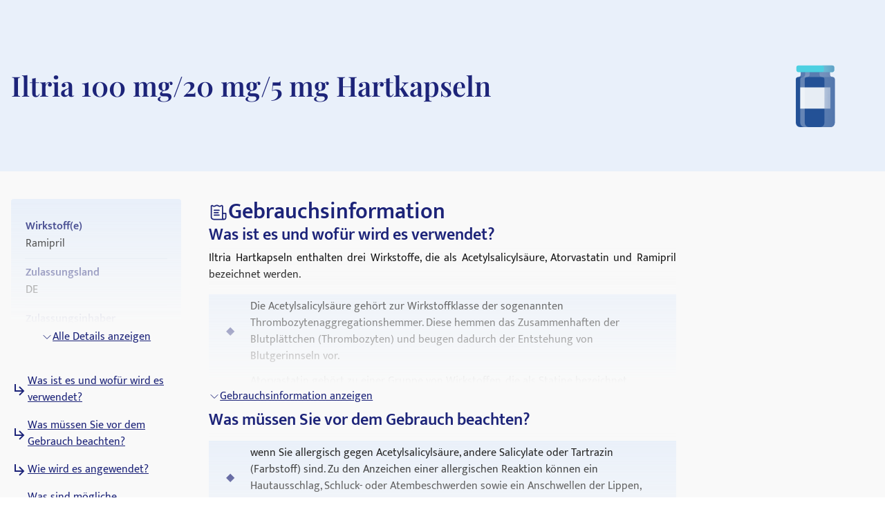

--- FILE ---
content_type: text/html; charset=utf-8
request_url: https://medikamio.com/de-de/medikamente/iltria-100-mg20-mg5-mg-hartkapseln/pil
body_size: 70920
content:
<!DOCTYPE html><html  lang="de" data-capo=""><head><meta charset="utf-8">
<meta name="viewport" content="width=device-width, initial-scale=1">
<title>Iltria 100 mg&#x2F;20 mg&#x2F;5 mg Hartkapseln - Wirkung, Nebenwirkungen</title>
<style>*,:after,:before{border:0 solid #e5e7eb;box-sizing:border-box}:after,:before{--tw-content:""}:host,html{line-height:1.5;-webkit-text-size-adjust:100%;font-family:Mukta,sans-serif;font-feature-settings:normal;font-variation-settings:normal;-moz-tab-size:4;-o-tab-size:4;tab-size:4;-webkit-tap-highlight-color:transparent}body{line-height:inherit;margin:0}hr{border-top-width:1px;color:inherit;height:0}abbr:where([title]){-webkit-text-decoration:underline dotted;text-decoration:underline dotted}h1,h2,h3,h4,h5,h6{font-size:inherit;font-weight:inherit}a{color:inherit;text-decoration:inherit}b,strong{font-weight:bolder}code,kbd,pre,samp{font-family:ui-monospace,SFMono-Regular,Menlo,Monaco,Consolas,Liberation Mono,Courier New,monospace;font-feature-settings:normal;font-size:1em;font-variation-settings:normal}small{font-size:80%}sub,sup{font-size:75%;line-height:0;position:relative;vertical-align:baseline}sub{bottom:-.25em}sup{top:-.5em}table{border-collapse:collapse;border-color:inherit;text-indent:0}button,input,optgroup,select,textarea{color:inherit;font-family:inherit;font-feature-settings:inherit;font-size:100%;font-variation-settings:inherit;font-weight:inherit;line-height:inherit;margin:0;padding:0}button,select{text-transform:none}[type=button],[type=reset],[type=submit],button{-webkit-appearance:button;background-color:transparent;background-image:none}:-moz-focusring{outline:auto}:-moz-ui-invalid{box-shadow:none}progress{vertical-align:baseline}::-webkit-inner-spin-button,::-webkit-outer-spin-button{height:auto}[type=search]{-webkit-appearance:textfield;outline-offset:-2px}::-webkit-search-decoration{-webkit-appearance:none}::-webkit-file-upload-button{-webkit-appearance:button;font:inherit}summary{display:list-item}blockquote,dd,dl,figure,h1,h2,h3,h4,h5,h6,hr,p,pre{margin:0}fieldset{margin:0}fieldset,legend{padding:0}menu,ol,ul{list-style:none;margin:0;padding:0}dialog{padding:0}textarea{resize:vertical}input::-moz-placeholder,textarea::-moz-placeholder{color:#9ca3af;opacity:1}input::placeholder,textarea::placeholder{color:#9ca3af;opacity:1}[role=button],button{cursor:pointer}:disabled{cursor:default}audio,canvas,embed,iframe,img,object,svg,video{display:block;vertical-align:middle}img,video{height:auto;max-width:100%}[hidden]{display:none}[multiple],[type=date],[type=datetime-local],[type=email],[type=month],[type=number],[type=password],[type=search],[type=tel],[type=text],[type=time],[type=url],[type=week],input:where(:not([type])),select,textarea{-webkit-appearance:none;-moz-appearance:none;appearance:none;background-color:#fff;border-color:#6b7280;border-radius:0;border-width:1px;font-size:1rem;line-height:1.5rem;padding:.5rem .75rem;--tw-shadow:0 0 #0000}[multiple]:focus,[type=date]:focus,[type=datetime-local]:focus,[type=email]:focus,[type=month]:focus,[type=number]:focus,[type=password]:focus,[type=search]:focus,[type=tel]:focus,[type=text]:focus,[type=time]:focus,[type=url]:focus,[type=week]:focus,input:where(:not([type])):focus,select:focus,textarea:focus{outline:2px solid transparent;outline-offset:2px;--tw-ring-inset:var(--tw-empty,   );--tw-ring-offset-width:0px;--tw-ring-offset-color:#fff;--tw-ring-color:#2563eb;--tw-ring-offset-shadow:var(--tw-ring-inset) 0 0 0 var(--tw-ring-offset-width) var(--tw-ring-offset-color);--tw-ring-shadow:var(--tw-ring-inset) 0 0 0 calc(1px + var(--tw-ring-offset-width)) var(--tw-ring-color);border-color:#2563eb;box-shadow:var(--tw-ring-offset-shadow),var(--tw-ring-shadow),var(--tw-shadow)}input::-moz-placeholder,textarea::-moz-placeholder{color:#6b7280;opacity:1}input::placeholder,textarea::placeholder{color:#6b7280;opacity:1}::-webkit-datetime-edit-fields-wrapper{padding:0}::-webkit-date-and-time-value{min-height:1.5em;text-align:inherit}::-webkit-datetime-edit{display:inline-flex}::-webkit-datetime-edit,::-webkit-datetime-edit-day-field,::-webkit-datetime-edit-hour-field,::-webkit-datetime-edit-meridiem-field,::-webkit-datetime-edit-millisecond-field,::-webkit-datetime-edit-minute-field,::-webkit-datetime-edit-month-field,::-webkit-datetime-edit-second-field,::-webkit-datetime-edit-year-field{padding-bottom:0;padding-top:0}select{background-image:url("data:image/svg+xml;charset=utf-8,%3Csvg xmlns='http://www.w3.org/2000/svg' fill='none' viewBox='0 0 20 20'%3E%3Cpath stroke='%236b7280' stroke-linecap='round' stroke-linejoin='round' stroke-width='1.5' d='m6 8 4 4 4-4'/%3E%3C/svg%3E");background-position:right .5rem center;background-repeat:no-repeat;background-size:1.5em 1.5em;padding-right:2.5rem;-webkit-print-color-adjust:exact;print-color-adjust:exact}[multiple],[size]:where(select:not([size="1"])){background-image:none;background-position:0 0;background-repeat:unset;background-size:initial;padding-right:.75rem;-webkit-print-color-adjust:unset;print-color-adjust:unset}[type=checkbox],[type=radio]{-webkit-appearance:none;-moz-appearance:none;appearance:none;background-color:#fff;background-origin:border-box;border-color:#6b7280;border-width:1px;color:#2563eb;display:inline-block;flex-shrink:0;height:1rem;padding:0;-webkit-print-color-adjust:exact;print-color-adjust:exact;-webkit-user-select:none;-moz-user-select:none;user-select:none;vertical-align:middle;width:1rem;--tw-shadow:0 0 #0000}[type=checkbox]{border-radius:0}[type=radio]{border-radius:100%}[type=checkbox]:focus,[type=radio]:focus{outline:2px solid transparent;outline-offset:2px;--tw-ring-inset:var(--tw-empty,   );--tw-ring-offset-width:2px;--tw-ring-offset-color:#fff;--tw-ring-color:#2563eb;--tw-ring-offset-shadow:var(--tw-ring-inset) 0 0 0 var(--tw-ring-offset-width) var(--tw-ring-offset-color);--tw-ring-shadow:var(--tw-ring-inset) 0 0 0 calc(2px + var(--tw-ring-offset-width)) var(--tw-ring-color);box-shadow:var(--tw-ring-offset-shadow),var(--tw-ring-shadow),var(--tw-shadow)}[type=checkbox]:checked,[type=radio]:checked{background-color:currentColor;background-position:50%;background-repeat:no-repeat;background-size:100% 100%;border-color:transparent}[type=checkbox]:checked{background-image:url("data:image/svg+xml;charset=utf-8,%3Csvg xmlns='http://www.w3.org/2000/svg' fill='%23fff' viewBox='0 0 16 16'%3E%3Cpath d='M12.207 4.793a1 1 0 0 1 0 1.414l-5 5a1 1 0 0 1-1.414 0l-2-2a1 1 0 0 1 1.414-1.414L6.5 9.086l4.293-4.293a1 1 0 0 1 1.414 0'/%3E%3C/svg%3E")}@media (forced-colors:active) {[type=checkbox]:checked{-webkit-appearance:auto;-moz-appearance:auto;appearance:auto}}[type=radio]:checked{background-image:url("data:image/svg+xml;charset=utf-8,%3Csvg xmlns='http://www.w3.org/2000/svg' fill='%23fff' viewBox='0 0 16 16'%3E%3Ccircle cx='8' cy='8' r='3'/%3E%3C/svg%3E")}@media (forced-colors:active) {[type=radio]:checked{-webkit-appearance:auto;-moz-appearance:auto;appearance:auto}}[type=checkbox]:checked:focus,[type=checkbox]:checked:hover,[type=radio]:checked:focus,[type=radio]:checked:hover{background-color:currentColor;border-color:transparent}[type=checkbox]:indeterminate{background-color:currentColor;background-image:url("data:image/svg+xml;charset=utf-8,%3Csvg xmlns='http://www.w3.org/2000/svg' fill='none' viewBox='0 0 16 16'%3E%3Cpath stroke='%23fff' stroke-linecap='round' stroke-linejoin='round' stroke-width='2' d='M4 8h8'/%3E%3C/svg%3E");background-position:50%;background-repeat:no-repeat;background-size:100% 100%;border-color:transparent}@media (forced-colors:active) {[type=checkbox]:indeterminate{-webkit-appearance:auto;-moz-appearance:auto;appearance:auto}}[type=checkbox]:indeterminate:focus,[type=checkbox]:indeterminate:hover{background-color:currentColor;border-color:transparent}[type=file]{background:unset;border-color:inherit;border-radius:0;border-width:0;font-size:unset;line-height:inherit;padding:0}[type=file]:focus{outline:1px solid ButtonText;outline:1px auto -webkit-focus-ring-color}*,:after,:before{--tw-border-spacing-x:0;--tw-border-spacing-y:0;--tw-translate-x:0;--tw-translate-y:0;--tw-rotate:0;--tw-skew-x:0;--tw-skew-y:0;--tw-scale-x:1;--tw-scale-y:1;--tw-pan-x: ;--tw-pan-y: ;--tw-pinch-zoom: ;--tw-scroll-snap-strictness:proximity;--tw-gradient-from-position: ;--tw-gradient-via-position: ;--tw-gradient-to-position: ;--tw-ordinal: ;--tw-slashed-zero: ;--tw-numeric-figure: ;--tw-numeric-spacing: ;--tw-numeric-fraction: ;--tw-ring-inset: ;--tw-ring-offset-width:0px;--tw-ring-offset-color:#fff;--tw-ring-color:rgba(59,130,246,.5);--tw-ring-offset-shadow:0 0 #0000;--tw-ring-shadow:0 0 #0000;--tw-shadow:0 0 #0000;--tw-shadow-colored:0 0 #0000;--tw-blur: ;--tw-brightness: ;--tw-contrast: ;--tw-grayscale: ;--tw-hue-rotate: ;--tw-invert: ;--tw-saturate: ;--tw-sepia: ;--tw-drop-shadow: ;--tw-backdrop-blur: ;--tw-backdrop-brightness: ;--tw-backdrop-contrast: ;--tw-backdrop-grayscale: ;--tw-backdrop-hue-rotate: ;--tw-backdrop-invert: ;--tw-backdrop-opacity: ;--tw-backdrop-saturate: ;--tw-backdrop-sepia: }::backdrop{--tw-border-spacing-x:0;--tw-border-spacing-y:0;--tw-translate-x:0;--tw-translate-y:0;--tw-rotate:0;--tw-skew-x:0;--tw-skew-y:0;--tw-scale-x:1;--tw-scale-y:1;--tw-pan-x: ;--tw-pan-y: ;--tw-pinch-zoom: ;--tw-scroll-snap-strictness:proximity;--tw-gradient-from-position: ;--tw-gradient-via-position: ;--tw-gradient-to-position: ;--tw-ordinal: ;--tw-slashed-zero: ;--tw-numeric-figure: ;--tw-numeric-spacing: ;--tw-numeric-fraction: ;--tw-ring-inset: ;--tw-ring-offset-width:0px;--tw-ring-offset-color:#fff;--tw-ring-color:rgba(59,130,246,.5);--tw-ring-offset-shadow:0 0 #0000;--tw-ring-shadow:0 0 #0000;--tw-shadow:0 0 #0000;--tw-shadow-colored:0 0 #0000;--tw-blur: ;--tw-brightness: ;--tw-contrast: ;--tw-grayscale: ;--tw-hue-rotate: ;--tw-invert: ;--tw-saturate: ;--tw-sepia: ;--tw-drop-shadow: ;--tw-backdrop-blur: ;--tw-backdrop-brightness: ;--tw-backdrop-contrast: ;--tw-backdrop-grayscale: ;--tw-backdrop-hue-rotate: ;--tw-backdrop-invert: ;--tw-backdrop-opacity: ;--tw-backdrop-saturate: ;--tw-backdrop-sepia: }.container{margin-left:auto;margin-right:auto;padding-left:1rem;padding-right:1rem;width:100%}@media (min-width:640px){.container{max-width:640px}}@media (min-width:768px){.container{max-width:768px}}@media (min-width:1024px){.container{max-width:1024px}}@media (min-width:1280px){.container{max-width:1280px}}@media (min-width:1536px){.container{max-width:1536px}}.sr-only{height:1px;margin:-1px;overflow:hidden;padding:0;position:absolute;width:1px;clip:rect(0,0,0,0);border-width:0;white-space:nowrap}.static{position:static}.fixed{position:fixed}.absolute{position:absolute}.relative{position:relative}.sticky{position:sticky}.bottom-0{bottom:0}.bottom-1{bottom:.25rem}.left-0{left:0}.left-5{left:1.25rem}.right-0{right:0}.right-2{right:.5rem}.right-4{right:1rem}.right-5{right:1.25rem}.top-0{top:0}.top-10{top:2.5rem}.top-12{top:3rem}.top-5{top:1.25rem}.z-0{z-index:0}.z-10{z-index:10}.z-20{z-index:20}.z-\[101\]{z-index:101}.order-1{order:1}.col-span-2{grid-column:span 2/span 2}.float-right{float:right}.float-left{float:left}.m-4{margin:1rem}.mx-auto{margin-left:auto;margin-right:auto}.my-10{margin-bottom:2.5rem;margin-top:2.5rem}.my-3{margin-bottom:.75rem;margin-top:.75rem}.my-4{margin-bottom:1rem;margin-top:1rem}.my-6{margin-bottom:1.5rem;margin-top:1.5rem}.mb-10{margin-bottom:2.5rem}.mb-12{margin-bottom:3rem}.mb-2{margin-bottom:.5rem}.mb-3{margin-bottom:.75rem}.mb-4{margin-bottom:1rem}.mb-5{margin-bottom:1.25rem}.mb-6{margin-bottom:1.5rem}.mb-8{margin-bottom:2rem}.ml-1{margin-left:.25rem}.ml-2{margin-left:.5rem}.ml-4{margin-left:1rem}.ml-6{margin-left:1.5rem}.mr-1{margin-right:.25rem}.mr-10{margin-right:2.5rem}.mr-2{margin-right:.5rem}.mr-6{margin-right:1.5rem}.mt-1{margin-top:.25rem}.mt-10{margin-top:2.5rem}.mt-16{margin-top:4rem}.mt-2{margin-top:.5rem}.mt-3{margin-top:.75rem}.mt-3\.5{margin-top:.875rem}.mt-4{margin-top:1rem}.mt-5{margin-top:1.25rem}.mt-6{margin-top:1.5rem}.mt-8{margin-top:2rem}.block{display:block}.inline-block{display:inline-block}.flex{display:flex}.table{display:table}.grid{display:grid}.hidden{display:none}.aspect-video{aspect-ratio:16/9}.size-6{height:1.5rem;width:1.5rem}.\!h-\[32px\]{height:32px!important}.h-10{height:2.5rem}.h-4{height:1rem}.h-6{height:1.5rem}.h-7{height:1.75rem}.h-8{height:2rem}.h-\[100px\]{height:100px}.h-\[120px\]{height:120px}.h-\[130px\]{height:130px}.h-\[13px\]{height:13px}.h-\[144px\]{height:144px}.h-\[180px\]{height:180px}.h-\[200px\]{height:200px}.h-\[300px\]{height:300px}.h-\[32px\]{height:32px}.h-\[340px\]{height:340px}.h-\[50px\]{height:50px}.h-\[52px\]{height:52px}.h-\[60px\]{height:60px}.h-\[620px\]{height:620px}.h-\[72px\]{height:72px}.h-\[80px\]{height:80px}.h-\[85px\]{height:85px}.h-full{height:100%}.h-screen{height:100vh}.max-h-0{max-height:0}.max-h-\[200px\]{max-height:200px}.max-h-\[400px\]{max-height:400px}.max-h-\[5000px\]{max-height:5000px}.min-h-screen{min-height:100vh}.w-1\/4{width:25%}.w-10{width:2.5rem}.w-3\/4{width:75%}.w-4{width:1rem}.w-40{width:10rem}.w-5\/12{width:41.666667%}.w-6{width:1.5rem}.w-7{width:1.75rem}.w-8{width:2rem}.w-\[100px\]{width:100px}.w-\[120px\]{width:120px}.w-\[13px\]{width:13px}.w-\[144px\]{width:144px}.w-\[160px\]{width:160px}.w-\[180px\]{width:180px}.w-\[500px\]{width:500px}.w-\[50px\]{width:50px}.w-\[52px\]{width:52px}.w-\[60px\]{width:60px}.w-\[80\%\]{width:80%}.w-\[80px\]{width:80px}.w-auto{width:auto}.w-full{width:100%}.w-screen{width:100vw}.max-w-\[1536px\]{max-width:1536px}.max-w-\[320px\]{max-width:320px}.max-w-\[480px\]{max-width:480px}.max-w-\[720px\]{max-width:720px}.max-w-screen-md{max-width:768px}.flex-1{flex:1 1 0%}.flex-shrink{flex-shrink:1}.flex-shrink-0{flex-shrink:0}.flex-grow{flex-grow:1}.origin-top-right{transform-origin:top right}.translate-x-\[1\.5px\]{--tw-translate-x:1.5px}.rotate-180,.translate-x-\[1\.5px\]{transform:translate(var(--tw-translate-x),var(--tw-translate-y)) rotate(var(--tw-rotate)) skewX(var(--tw-skew-x)) skewY(var(--tw-skew-y)) scaleX(var(--tw-scale-x)) scaleY(var(--tw-scale-y))}.rotate-180{--tw-rotate:180deg}.transform{transform:translate(var(--tw-translate-x),var(--tw-translate-y)) rotate(var(--tw-rotate)) skewX(var(--tw-skew-x)) skewY(var(--tw-skew-y)) scaleX(var(--tw-scale-x)) scaleY(var(--tw-scale-y))}.transform-gpu{transform:translate3d(var(--tw-translate-x),var(--tw-translate-y),0) rotate(var(--tw-rotate)) skewX(var(--tw-skew-x)) skewY(var(--tw-skew-y)) scaleX(var(--tw-scale-x)) scaleY(var(--tw-scale-y))}.cursor-pointer{cursor:pointer}.select-none{-webkit-user-select:none;-moz-user-select:none;user-select:none}.snap-x{scroll-snap-type:x var(--tw-scroll-snap-strictness)}.snap-start{scroll-snap-align:start}.snap-center{scroll-snap-align:center}.list-outside{list-style-position:outside}.grid-cols-2{grid-template-columns:repeat(2,minmax(0,1fr))}.grid-cols-3{grid-template-columns:repeat(3,minmax(0,1fr))}.flex-row-reverse{flex-direction:row-reverse}.flex-col{flex-direction:column}.flex-col-reverse{flex-direction:column-reverse}.flex-wrap{flex-wrap:wrap}.items-start{align-items:flex-start}.items-center{align-items:center}.items-stretch{align-items:stretch}.\!justify-start{justify-content:flex-start!important}.justify-start{justify-content:flex-start}.justify-end{justify-content:flex-end}.justify-center{justify-content:center}.justify-between{justify-content:space-between}.gap-10{gap:2.5rem}.gap-2{gap:.5rem}.gap-3{gap:.75rem}.gap-4{gap:1rem}.gap-5{gap:1.25rem}.gap-6{gap:1.5rem}.gap-8{gap:2rem}.space-x-4>:not([hidden])~:not([hidden]){--tw-space-x-reverse:0;margin-left:calc(1rem*(1 - var(--tw-space-x-reverse)));margin-right:calc(1rem*var(--tw-space-x-reverse))}.space-y-4>:not([hidden])~:not([hidden]){--tw-space-y-reverse:0;margin-bottom:calc(1rem*var(--tw-space-y-reverse));margin-top:calc(1rem*(1 - var(--tw-space-y-reverse)))}.self-end{align-self:flex-end}.overflow-hidden{overflow:hidden}.overflow-x-scroll{overflow-x:scroll}.overflow-y-scroll{overflow-y:scroll}.rounded{border-radius:.25rem}.rounded-full{border-radius:9999px}.rounded-md{border-radius:.375rem}.rounded-sm{border-radius:.125rem}.border{border-width:1px}.border-b{border-bottom-width:1px}.border-r{border-right-width:1px}.border-none{border-style:none}.border-blue-dark{--tw-border-opacity:1;border-color:rgb(29 36 121/var(--tw-border-opacity))}.border-blue-light{--tw-border-opacity:1;border-color:rgb(233 240 250/var(--tw-border-opacity))}.border-gray-light{--tw-border-opacity:1;border-color:rgb(217 226 239/var(--tw-border-opacity))}.border-gray-medium{--tw-border-opacity:1;border-color:rgb(141 143 171/var(--tw-border-opacity))}.border-petrol{--tw-border-opacity:1;border-color:rgb(71 112 129/var(--tw-border-opacity))}.border-transparent{border-color:transparent}.border-opacity-20{--tw-border-opacity:0.2}.bg-background{--tw-bg-opacity:1;background-color:rgb(249 249 249/var(--tw-bg-opacity))}.bg-blue-200{--tw-bg-opacity:1;background-color:rgb(191 219 254/var(--tw-bg-opacity))}.bg-blue-dark{--tw-bg-opacity:1;background-color:rgb(29 36 121/var(--tw-bg-opacity))}.bg-blue-light{--tw-bg-opacity:1;background-color:rgb(233 240 250/var(--tw-bg-opacity))}.bg-gray-light{--tw-bg-opacity:1;background-color:rgb(217 226 239/var(--tw-bg-opacity))}.bg-petrol{--tw-bg-opacity:1;background-color:rgb(71 112 129/var(--tw-bg-opacity))}.bg-transparent{background-color:transparent}.bg-white{--tw-bg-opacity:1;background-color:rgb(255 255 255/var(--tw-bg-opacity))}.bg-gradient-to-b{background-image:linear-gradient(to bottom,var(--tw-gradient-stops))}.from-transparent{--tw-gradient-from:transparent var(--tw-gradient-from-position);--tw-gradient-to:transparent var(--tw-gradient-to-position);--tw-gradient-stops:var(--tw-gradient-from),var(--tw-gradient-to)}.to-background{--tw-gradient-to:#f9f9f9 var(--tw-gradient-to-position)}.\!object-contain{-o-object-fit:contain!important;object-fit:contain!important}.object-contain{-o-object-fit:contain;object-fit:contain}.object-cover{-o-object-fit:cover;object-fit:cover}.p-10{padding:2.5rem}.p-2{padding:.5rem}.p-3{padding:.75rem}.p-4{padding:1rem}.p-5{padding:1.25rem}.p-6{padding:1.5rem}.\!px-4{padding-left:1rem!important;padding-right:1rem!important}.px-1{padding-left:.25rem;padding-right:.25rem}.px-1\.5{padding-left:.375rem;padding-right:.375rem}.px-10{padding-left:2.5rem;padding-right:2.5rem}.px-2{padding-left:.5rem;padding-right:.5rem}.px-3{padding-left:.75rem;padding-right:.75rem}.px-4{padding-left:1rem;padding-right:1rem}.px-6{padding-left:1.5rem;padding-right:1.5rem}.px-8{padding-left:2rem;padding-right:2rem}.py-1{padding-bottom:.25rem;padding-top:.25rem}.py-10{padding-bottom:2.5rem;padding-top:2.5rem}.py-2{padding-bottom:.5rem;padding-top:.5rem}.py-20{padding-bottom:5rem;padding-top:5rem}.py-3{padding-bottom:.75rem;padding-top:.75rem}.py-4{padding-bottom:1rem;padding-top:1rem}.py-40{padding-bottom:10rem;padding-top:10rem}.py-5{padding-bottom:1.25rem;padding-top:1.25rem}.py-6{padding-bottom:1.5rem;padding-top:1.5rem}.py-8{padding-bottom:2rem;padding-top:2rem}.pb-0{padding-bottom:0}.pb-2{padding-bottom:.5rem}.pb-4{padding-bottom:1rem}.pl-4{padding-left:1rem}.pl-6{padding-left:1.5rem}.pr-2{padding-right:.5rem}.pt-10{padding-top:2.5rem}.pt-4{padding-top:1rem}.pt-\[80px\]{padding-top:80px}.text-left{text-align:left}.text-center{text-align:center}.text-right{text-align:right}.font-serif{font-family:Playfair Display,serif}.\!text-p-14{font-size:14px!important;font-weight:400!important;line-height:21px!important}.text-base{font-size:16px;font-weight:400;line-height:24px}.text-h1-mobile{font-size:28px;font-weight:700;line-height:120%}.text-h2{font-size:32px;font-weight:600;line-height:120%}.text-h2-mobile{font-size:24px;font-weight:700;line-height:120%}.text-h3{font-size:24px;font-weight:600;line-height:28px}.text-h3-mobile{font-size:20px;font-weight:700;line-height:120%}.text-h4{font-size:20px;font-weight:600;line-height:24px}.text-h4-mobile{font-size:18px;font-weight:600;line-height:120%}.text-h5{line-height:140%}.text-h5,.text-h5-mobile{font-size:16px;font-weight:600}.text-h5-mobile{line-height:120%}.text-h6{font-size:14px;font-weight:600;line-height:140%}.text-header{font-size:20px;font-weight:400;line-height:140%}.text-lg{font-size:1.125rem;line-height:1.75rem}.text-p-14{font-size:14px;font-weight:400;line-height:21px}.text-sm{font-size:.875rem;line-height:1.25rem}.font-normal{font-weight:400}.font-semibold{font-weight:600}.\!text-white{--tw-text-opacity:1!important;color:rgb(255 255 255/var(--tw-text-opacity))!important}.text-black{--tw-text-opacity:1;color:rgb(0 0 0/var(--tw-text-opacity))}.text-blue-600{--tw-text-opacity:1;color:rgb(37 99 235/var(--tw-text-opacity))}.text-blue-dark{--tw-text-opacity:1;color:rgb(29 36 121/var(--tw-text-opacity))}.text-gray-600{--tw-text-opacity:1;color:rgb(75 85 99/var(--tw-text-opacity))}.text-gray-700{--tw-text-opacity:1;color:rgb(55 65 81/var(--tw-text-opacity))}.text-gray-900{--tw-text-opacity:1;color:rgb(17 24 39/var(--tw-text-opacity))}.text-gray-dark{--tw-text-opacity:1;color:rgb(74 74 74/var(--tw-text-opacity))}.text-gray-medium{--tw-text-opacity:1;color:rgb(141 143 171/var(--tw-text-opacity))}.text-petrol{--tw-text-opacity:1;color:rgb(71 112 129/var(--tw-text-opacity))}.text-white{--tw-text-opacity:1;color:rgb(255 255 255/var(--tw-text-opacity))}.underline{text-decoration-line:underline}.placeholder-blue-dark::-moz-placeholder{--tw-placeholder-opacity:1;color:rgb(29 36 121/var(--tw-placeholder-opacity))}.placeholder-blue-dark::placeholder{--tw-placeholder-opacity:1;color:rgb(29 36 121/var(--tw-placeholder-opacity))}.placeholder-opacity-70::-moz-placeholder{--tw-placeholder-opacity:0.7}.placeholder-opacity-70::placeholder{--tw-placeholder-opacity:0.7}.shadow{--tw-shadow:0 1px 3px 0 rgba(0,0,0,.1),0 1px 2px -1px rgba(0,0,0,.1);--tw-shadow-colored:0 1px 3px 0 var(--tw-shadow-color),0 1px 2px -1px var(--tw-shadow-color)}.shadow,.shadow-lg{box-shadow:var(--tw-ring-offset-shadow,0 0 #0000),var(--tw-ring-shadow,0 0 #0000),var(--tw-shadow)}.shadow-lg{--tw-shadow:0 10px 15px -3px rgba(0,0,0,.1),0 4px 6px -4px rgba(0,0,0,.1);--tw-shadow-colored:0 10px 15px -3px var(--tw-shadow-color),0 4px 6px -4px var(--tw-shadow-color)}.outline{outline-style:solid}.ring-1{--tw-ring-offset-shadow:var(--tw-ring-inset) 0 0 0 var(--tw-ring-offset-width) var(--tw-ring-offset-color);--tw-ring-shadow:var(--tw-ring-inset) 0 0 0 calc(1px + var(--tw-ring-offset-width)) var(--tw-ring-color);box-shadow:var(--tw-ring-offset-shadow),var(--tw-ring-shadow),var(--tw-shadow,0 0 #0000)}.ring-black{--tw-ring-opacity:1;--tw-ring-color:rgb(0 0 0/var(--tw-ring-opacity))}.ring-opacity-5{--tw-ring-opacity:0.05}.filter{filter:var(--tw-blur) var(--tw-brightness) var(--tw-contrast) var(--tw-grayscale) var(--tw-hue-rotate) var(--tw-invert) var(--tw-saturate) var(--tw-sepia) var(--tw-drop-shadow)}.transition{transition-duration:.15s;transition-property:color,background-color,border-color,text-decoration-color,fill,stroke,opacity,box-shadow,transform,filter,-webkit-backdrop-filter;transition-property:color,background-color,border-color,text-decoration-color,fill,stroke,opacity,box-shadow,transform,filter,backdrop-filter;transition-property:color,background-color,border-color,text-decoration-color,fill,stroke,opacity,box-shadow,transform,filter,backdrop-filter,-webkit-backdrop-filter;transition-timing-function:cubic-bezier(.4,0,.2,1)}.duration-300{transition-duration:.3s}html{-webkit-font-smoothing:antialiased}.hover\:text-blue-800:hover{--tw-text-opacity:1;color:rgb(30 64 175/var(--tw-text-opacity))}.hover\:text-blue-dark:hover{--tw-text-opacity:1;color:rgb(29 36 121/var(--tw-text-opacity))}.focus\:border-0:focus{border-width:0}.focus\:outline-none:focus{outline:2px solid transparent;outline-offset:2px}.focus\:outline-0:focus{outline-width:0}.focus\:ring-0:focus{--tw-ring-offset-shadow:var(--tw-ring-inset) 0 0 0 var(--tw-ring-offset-width) var(--tw-ring-offset-color);--tw-ring-shadow:var(--tw-ring-inset) 0 0 0 calc(var(--tw-ring-offset-width)) var(--tw-ring-color);box-shadow:var(--tw-ring-offset-shadow),var(--tw-ring-shadow),var(--tw-shadow,0 0 #0000)}.group:hover .group-hover\:scale-110{--tw-scale-x:1.1;--tw-scale-y:1.1;transform:translate(var(--tw-translate-x),var(--tw-translate-y)) rotate(var(--tw-rotate)) skewX(var(--tw-skew-x)) skewY(var(--tw-skew-y)) scaleX(var(--tw-scale-x)) scaleY(var(--tw-scale-y))}@media (min-width:768px){.md\:col-span-1{grid-column:span 1/span 1}.md\:block{display:block}.md\:flex{display:flex}.md\:grid{display:grid}.md\:hidden{display:none}.md\:aspect-video{aspect-ratio:16/9}.md\:h-\[100px\]{height:100px}.md\:h-full{height:100%}.md\:w-1\/2{width:50%}.md\:w-3\/4{width:75%}.md\:w-\[100px\]{width:100px}.md\:w-\[130px\]{width:130px}.md\:w-auto{width:auto}.md\:w-full{width:100%}.md\:min-w-\[250px\]{min-width:250px}.md\:max-w-\[33\%\]{max-width:33%}.md\:grid-cols-2{grid-template-columns:repeat(2,minmax(0,1fr))}.md\:grid-cols-3{grid-template-columns:repeat(3,minmax(0,1fr))}.md\:flex-row{flex-direction:row}.md\:flex-col{flex-direction:column}.md\:items-start{align-items:flex-start}.md\:items-center{align-items:center}.md\:justify-end{justify-content:flex-end}.md\:justify-center{justify-content:center}.md\:gap-0{gap:0}.md\:gap-10{gap:2.5rem}.md\:gap-16{gap:4rem}.md\:gap-8{gap:2rem}.md\:overflow-hidden{overflow:hidden}.md\:p-5{padding:1.25rem}.md\:px-4{padding-left:1rem;padding-right:1rem}.md\:px-6{padding-left:1.5rem;padding-right:1.5rem}.md\:py-12{padding-bottom:3rem;padding-top:3rem}.md\:py-16{padding-bottom:4rem;padding-top:4rem}.md\:py-2{padding-bottom:.5rem;padding-top:.5rem}.md\:py-4{padding-bottom:1rem;padding-top:1rem}.md\:font-serif{font-family:Playfair Display,serif}.md\:text-h1{font-size:40px}.md\:text-h1,.md\:text-h2{font-weight:600;line-height:120%}.md\:text-h2{font-size:32px}.md\:text-h3{font-size:24px;font-weight:600;line-height:28px}.md\:text-h4{font-size:20px;font-weight:600;line-height:24px}.md\:text-h5{font-size:16px;font-weight:600;line-height:140%}}@media (min-width:1024px){.lg\:absolute{position:absolute}.lg\:col-span-2{grid-column:span 2/span 2}.lg\:col-span-5{grid-column:span 5/span 5}.lg\:row-span-2{grid-row:span 2/span 2}.lg\:mt-0{margin-top:0}.lg\:mt-10{margin-top:2.5rem}.lg\:block{display:block}.lg\:flex{display:flex}.lg\:hidden{display:none}.lg\:h-\[200px\]{height:200px}.lg\:h-\[80px\]{height:80px}.lg\:h-full{height:100%}.lg\:w-\[400px\]{width:400px}.lg\:w-auto{width:auto}.lg\:max-w-\[320px\]{max-width:320px}.lg\:max-w-\[80\%\]{max-width:80%}.lg\:grid-cols-2{grid-template-columns:repeat(2,minmax(0,1fr))}.lg\:grid-cols-3{grid-template-columns:repeat(3,minmax(0,1fr))}.lg\:grid-cols-4{grid-template-columns:repeat(4,minmax(0,1fr))}.lg\:grid-cols-5{grid-template-columns:repeat(5,minmax(0,1fr))}.lg\:grid-cols-9{grid-template-columns:repeat(9,minmax(0,1fr))}.lg\:flex-row{flex-direction:row}.lg\:items-center{align-items:center}.lg\:justify-center{justify-content:center}.lg\:gap-20{gap:5rem}.lg\:gap-6{gap:1.5rem}.lg\:gap-8{gap:2rem}.lg\:border-t{border-top-width:1px}.lg\:border-none{border-style:none}.lg\:bg-transparent{background-color:transparent}.lg\:bg-white{--tw-bg-opacity:1;background-color:rgb(255 255 255/var(--tw-bg-opacity))}.lg\:p-2{padding:.5rem}.lg\:p-2\.5{padding:.625rem}.lg\:p-6{padding:1.5rem}.lg\:px-6{padding-left:1.5rem;padding-right:1.5rem}.lg\:py-20{padding-bottom:5rem;padding-top:5rem}.lg\:py-4{padding-bottom:1rem;padding-top:1rem}.lg\:py-7{padding-bottom:1.75rem;padding-top:1.75rem}.lg\:py-8{padding-bottom:2rem;padding-top:2rem}.lg\:pt-0{padding-top:0}.lg\:pt-\[115px\]{padding-top:115px}.lg\:text-h1{font-size:40px}.lg\:text-h1,.lg\:text-h2{font-weight:600;line-height:120%}.lg\:text-h2{font-size:32px}.lg\:text-h4{font-size:20px;font-weight:600;line-height:24px}.lg\:text-blue-dark{--tw-text-opacity:1;color:rgb(29 36 121/var(--tw-text-opacity))}}@media (min-width:1280px){.xl\:inline{display:inline}.xl\:w-\[600px\]{width:600px}.xl\:min-w-\[300px\]{min-width:300px}.xl\:gap-16{gap:4rem}}@media (min-width:1536px){.\32xl\:grid-cols-2{grid-template-columns:repeat(2,minmax(0,1fr))}}</style>
<style>@charset "UTF-8";.content-container{max-width:1000px!important}.content h1:first-child,.content h2:first-child,.content h3:first-child,.content h4:first-child,.content h5:first-child{margin-top:0}.content a{text-decoration-line:underline}.content a,.content h1{--tw-text-opacity:1;color:rgb(29 36 121/var(--tw-text-opacity))}.content h1{font-size:28px;font-weight:700;line-height:120%;margin-bottom:.5rem;margin-top:1rem}@media (min-width:768px){.content h1{font-size:40px;font-weight:600;line-height:120%}}.content h2{font-size:24px;font-weight:700;line-height:120%;margin-bottom:1rem;margin-top:2rem;--tw-text-opacity:1;color:rgb(29 36 121/var(--tw-text-opacity))}@media (min-width:768px){.content h2{font-size:32px;font-weight:600;line-height:120%}}.content h3{font-size:20px;font-weight:700;line-height:120%;margin-bottom:.5rem;margin-top:1rem;--tw-text-opacity:1;color:rgb(29 36 121/var(--tw-text-opacity))}@media (min-width:768px){.content h3{font-size:24px;font-weight:600;line-height:28px}}.content h4{font-size:18px;font-weight:600;line-height:120%;margin-bottom:.5rem;margin-top:.75rem;--tw-text-opacity:1;color:rgb(29 36 121/var(--tw-text-opacity))}@media (min-width:768px){.content h4{font-size:20px;font-weight:600;line-height:24px}}.content h5{font-size:16px;font-weight:600;line-height:120%;margin-bottom:.5rem;margin-top:.5rem;--tw-text-opacity:1;color:rgb(29 36 121/var(--tw-text-opacity))}@media (min-width:768px){.content h5{font-size:16px;font-weight:600;line-height:140%}}.content p{margin-bottom:.5rem;margin-top:.5rem;text-align:justify}.content ol,.content table,.content ul{margin-bottom:1rem;margin-top:1rem}.content table{width:100%}.content blockquote{margin-bottom:.5rem;margin-top:.5rem;position:relative;--tw-bg-opacity:1;background-color:rgb(233 240 250/var(--tw-bg-opacity));font-style:italic;padding:.5rem 2rem}.content blockquote:before{background-image:url("data:image/svg+xml;charset=utf-8,%3Csvg xmlns='http://www.w3.org/2000/svg' width='17' height='14' fill='none' viewBox='0 0 17 14'%3E%3Cpath fill='%231D2479' d='M4.04 6.52q1.32.28 2.04 1.2.72.88.72 2.16T6 12.12q-.8.92-2.36.92-.6 0-1.28-.24A3 3 0 0 1 1.2 12q-.52-.6-.88-1.52Q0 9.56 0 8.24q0-1.36.44-2.6a8.7 8.7 0 0 1 1.2-2.32Q2.4 2.24 3.36 1.4t2-1.4l1.52 2.08a7.9 7.9 0 0 0-2.2 1.8A5.47 5.47 0 0 0 3.44 6.4zm9.44 0q1.32.28 2.04 1.2.72.88.72 2.16t-.8 2.24q-.8.92-2.36.92-.6 0-1.24-.24a3 3 0 0 1-1.16-.8q-.52-.6-.88-1.52-.32-.92-.32-2.24 0-1.36.44-2.6a9.4 9.4 0 0 1 1.16-2.32q.76-1.08 1.72-1.92t2-1.4l1.52 2.08a8.7 8.7 0 0 0-2.2 1.8 5.47 5.47 0 0 0-1.24 2.52z'/%3E%3C/svg%3E");background-repeat:no-repeat;bottom:0;content:"";display:block;height:1.25rem;left:.5rem;position:absolute;top:1rem;width:1.25rem}.content ol,.content ul{list-style:none}.content ol li,.content ul li{--tw-bg-opacity:1;background-color:rgb(233 240 250/var(--tw-bg-opacity));display:block;padding:6px 23px 6px 60px;position:relative}.content ol{counter-reset:counter}.content ol li{counter-increment:counter}.content ol li:before{--tw-bg-opacity:1;align-items:center;background-color:rgb(29 36 121/var(--tw-bg-opacity));color:#fff;content:counter(counter);display:flex;font-size:14px;font-weight:700;justify-content:center;position:absolute;--size:20px;height:var(--size);left:22px;line-height:var(--size);text-align:center;top:calc(50% - 10px);width:var(--size)}.content ul li:before{--tw-text-opacity:1;color:rgb(29 36 121/var(--tw-text-opacity));content:"◆";display:flex;height:100%;left:25px;position:absolute;top:0;width:60px;--align-items:center;--padding-top:0;align-items:var(--align-items);padding-top:var(--padding-top)}.content ul ul li:before{background-image:url("data:image/svg+xml;charset=utf-8,%3Csvg xmlns='http://www.w3.org/2000/svg' width='15' height='2' fill='none' viewBox='0 0 1 2'%3E%3Cpath fill='%231D2479' d='M0 0h15v2H0z'/%3E%3C/svg%3E");background-position:50%;background-repeat:no-repeat;background-size:90%;content:"";display:block;float:left;height:1em;margin-left:5px;top:50%;transform:translateY(-50%);transition:background-size .3s;-webkit-transition:background-size .3s;width:15px}.scrollbar-hide::-webkit-scrollbar{display:none}.scrollbar-hide{-ms-overflow-style:none;scrollbar-width:none}</style>
<style>@font-face{font-display:swap;font-family:Mukta;font-style:normal;font-weight:400;src:url(/_nuxt/Mukta-400-1.E-N4UH8Z.woff2) format("woff2");unicode-range:u+0900-097f,u+1cd0-1cf9,u+200c-200d,u+20a8,u+20b9,u+20f0,u+25cc,u+a830-a839,u+a8e0-a8ff,u+11b00-11b09}@font-face{font-display:swap;font-family:Mukta;font-style:normal;font-weight:400;src:url(/_nuxt/Mukta-400-2.DZLm6LIP.woff2) format("woff2");unicode-range:u+0100-02af,u+0304,u+0308,u+0329,u+1e00-1e9f,u+1ef2-1eff,u+2020,u+20a0-20ab,u+20ad-20c0,u+2113,u+2c60-2c7f,u+a720-a7ff}@font-face{font-display:swap;font-family:Mukta;font-style:normal;font-weight:400;src:url(/_nuxt/Mukta-400-3.D2pDlrOH.woff2) format("woff2");unicode-range:u+00??,u+0131,u+0152-0153,u+02bb-02bc,u+02c6,u+02da,u+02dc,u+0304,u+0308,u+0329,u+2000-206f,u+2074,u+20ac,u+2122,u+2191,u+2193,u+2212,u+2215,u+feff,u+fffd}@font-face{font-display:swap;font-family:Mukta;font-style:normal;font-weight:600;src:url(/_nuxt/Mukta-600-4.jqxTiceK.woff2) format("woff2");unicode-range:u+0900-097f,u+1cd0-1cf9,u+200c-200d,u+20a8,u+20b9,u+20f0,u+25cc,u+a830-a839,u+a8e0-a8ff,u+11b00-11b09}@font-face{font-display:swap;font-family:Mukta;font-style:normal;font-weight:600;src:url(/_nuxt/Mukta-600-5.DMgjrAJz.woff2) format("woff2");unicode-range:u+0100-02af,u+0304,u+0308,u+0329,u+1e00-1e9f,u+1ef2-1eff,u+2020,u+20a0-20ab,u+20ad-20c0,u+2113,u+2c60-2c7f,u+a720-a7ff}@font-face{font-display:swap;font-family:Mukta;font-style:normal;font-weight:600;src:url(/_nuxt/Mukta-600-6.Bz-fyKhk.woff2) format("woff2");unicode-range:u+00??,u+0131,u+0152-0153,u+02bb-02bc,u+02c6,u+02da,u+02dc,u+0304,u+0308,u+0329,u+2000-206f,u+2074,u+20ac,u+2122,u+2191,u+2193,u+2212,u+2215,u+feff,u+fffd}@font-face{font-display:swap;font-family:Playfair Display;font-style:normal;font-weight:600;src:url(/_nuxt/Playfair_Display-600-7.Drpg-LIA.woff2) format("woff2");unicode-range:u+0301,u+0400-045f,u+0490-0491,u+04b0-04b1,u+2116}@font-face{font-display:swap;font-family:Playfair Display;font-style:normal;font-weight:600;src:url(/_nuxt/Playfair_Display-600-8.CabOgJsX.woff2) format("woff2");unicode-range:u+0102-0103,u+0110-0111,u+0128-0129,u+0168-0169,u+01a0-01a1,u+01af-01b0,u+0300-0301,u+0303-0304,u+0308-0309,u+0323,u+0329,u+1ea0-1ef9,u+20ab}@font-face{font-display:swap;font-family:Playfair Display;font-style:normal;font-weight:600;src:url(/_nuxt/Playfair_Display-600-9.Ce0DF62x.woff2) format("woff2");unicode-range:u+0100-02af,u+0304,u+0308,u+0329,u+1e00-1e9f,u+1ef2-1eff,u+2020,u+20a0-20ab,u+20ad-20c0,u+2113,u+2c60-2c7f,u+a720-a7ff}@font-face{font-display:swap;font-family:Playfair Display;font-style:normal;font-weight:600;src:url(/_nuxt/Playfair_Display-600-10.CHZ-UWfP.woff2) format("woff2");unicode-range:u+00??,u+0131,u+0152-0153,u+02bb-02bc,u+02c6,u+02da,u+02dc,u+0304,u+0308,u+0329,u+2000-206f,u+2074,u+20ac,u+2122,u+2191,u+2193,u+2212,u+2215,u+feff,u+fffd}</style>
<style>.image-placeholder{height:0;position:relative;width:100%}.image-placeholder img{height:100%;left:0;-o-object-fit:cover;object-fit:cover;position:absolute;top:0;width:100%}</style>
<style>.category-title[data-v-238d72fe]{font-size:20px;font-weight:600;line-height:24px;margin-bottom:1rem;--tw-text-opacity:1;color:rgb(29 36 121/var(--tw-text-opacity))}.category-hits .category-title[data-v-238d72fe]:not(:first-child){margin-top:30px}.category-hits .category-items[data-v-238d72fe]{color:#000;font-size:14px}.category-hits .category-items a[data-v-238d72fe]{align-items:center;color:#000;display:block;font-weight:500;margin:13px 0}.category-hits .category-items a span[data-v-238d72fe],.category-hits .category-items a[data-v-238d72fe]:hover{--tw-text-opacity:1;color:rgb(29 36 121/var(--tw-text-opacity))}.category-hits .category-items a span[data-v-238d72fe]{border:1px solid red;border-radius:5px;display:inline-block;margin-left:6px;padding:0 12px}.product-title[data-v-238d72fe]{font-size:16px;font-weight:700;--tw-text-opacity:1;color:rgb(29 36 121/var(--tw-text-opacity))}@media (max-width:760px){.product-title[data-v-238d72fe]{color:#000;font-size:14px}}.product-subtitle[data-v-238d72fe]{font-size:14px;--tw-text-opacity:1;color:rgb(29 36 121/var(--tw-text-opacity))}.product img[data-v-238d72fe]{flex-shrink:0;height:80px;margin-right:25px;width:80px}.dropdown-item[data-v-238d72fe]{padding:0!important}.dropdown-content[data-v-238d72fe]{max-height:620px;overflow:hidden;overflow-y:scroll;padding:30px;width:1000px;-ms-overflow-style:none;scrollbar-width:none}@media (max-width:760px){.dropdown-content[data-v-238d72fe]{padding:10px;width:auto}}.dropdown-content[data-v-238d72fe]::-webkit-scrollbar{display:none}.navbar-search-container .search-input[data-v-238d72fe]{outline:none;padding-left:40px;width:300px}.navbar-search-container .search-icon[data-v-238d72fe]{align-items:center;display:flex;font-size:16px;height:18px;justify-content:center;left:10px;position:absolute;top:15px;--tw-text-opacity:1;color:rgb(29 36 121/var(--tw-text-opacity))}.post img[data-v-238d72fe]{border-radius:5px}.search-container input[data-v-238d72fe]{background-color:#fff;border:none;border-radius:3px 0 0 3px;color:#000;font-size:16px;line-height:19px;padding-left:5px;width:260px}.search-container input[data-v-238d72fe]:focus{outline:none}</style>
<style>@media (min-width:1024px){.burguer-button[data-v-62bc9769]{display:none!important}}.burguer-button[data-v-62bc9769]{align-items:center;-webkit-appearance:none;-moz-appearance:none;appearance:none;background:none;border:none;cursor:pointer;display:flex;flex-direction:column;justify-content:center;outline:none;padding:0}.burguer-button>.bar[data-v-62bc9769]{background-color:#2f3b41;display:block;transition:opacity .2s ease-in,transform .2s ease-out}.burguer-button>.bar[data-v-62bc9769]:first-child{transform:translateY(-75%)}.burguer-button>.bar[data-v-62bc9769]:nth-child(2){margin:3px 0}.burguer-button>.bar[data-v-62bc9769]:nth-child(3){transform:translateY(75%)}.burguer-button.-active>.bar[data-v-62bc9769]:nth-child(2){margin:0;opacity:0}.burguer-button.-active>.bar[data-v-62bc9769]:first-child{transform:translateY(100%) rotate(45deg)}.burguer-button.-active>.bar[data-v-62bc9769]:nth-child(3){transform:translateY(-100%) rotate(-45deg)}</style>
<style>.overlay[data-v-8e51bf82]{height:100%;left:0;overflow-x:hidden;position:fixed;top:0;transition:.5s;width:0;z-index:100}.overlay-content[data-v-8e51bf82]{width:100%}</style>
<style>.store-badge[data-v-fbe1839f]{height:40px}</style>
<link rel="stylesheet" href="/_nuxt/entry.C_nvDnM5.css">
<link rel="stylesheet" href="/_nuxt/content-model.efr-3v66.css">
<link rel="modulepreload" as="script" crossorigin href="/_nuxt/CnR_xd-V.js">
<link rel="modulepreload" as="script" crossorigin href="/_nuxt/BLk29agg.js">
<link rel="modulepreload" as="script" crossorigin href="/_nuxt/DVGg2whs.js">
<link rel="modulepreload" as="script" crossorigin href="/_nuxt/BmuB_yXr.js">
<link rel="modulepreload" as="script" crossorigin href="/_nuxt/CCoBuHFS.js">
<link rel="modulepreload" as="script" crossorigin href="/_nuxt/DR-DJ1Xt.js">
<link rel="modulepreload" as="script" crossorigin href="/_nuxt/C96y1szS.js">
<link rel="modulepreload" as="script" crossorigin href="/_nuxt/S365IY6y.js">
<link rel="modulepreload" as="script" crossorigin href="/_nuxt/DQjz6ZMt.js">
<link rel="modulepreload" as="script" crossorigin href="/_nuxt/Cy732a-7.js">
<link rel="modulepreload" as="script" crossorigin href="/_nuxt/Bpe1d9fh.js">
<link rel="modulepreload" as="script" crossorigin href="/_nuxt/CYqvVwVt.js">
<link rel="prefetch" as="script" crossorigin href="/_nuxt/BgmCRUqv.js">
<link rel="canonical" href="https://medikamio.com/de-de/medikamente/iltria-100-mg20-mg5-mg-hartkapseln/pil">
<meta name="title" content="Iltria 100 mg/20 mg/5 mg Hartkapseln - Wirkung, Nebenwirkungen">
<meta name="description" content="Iltria Hartkapseln enthalten drei Wirkstoffe, die als Acetylsalicylsäure, Atorvastatin und Ramipril bezeichnet werden.">
<meta property="og:title" content="Iltria 100 mg/20 mg/5 mg Hartkapseln - Wirkung, Nebenwirkungen">
<meta property="og:description" content="Iltria Hartkapseln enthalten drei Wirkstoffe, die als Acetylsalicylsäure, Atorvastatin und Ramipril bezeichnet werden.">
<meta property="og:type" content="website">
<meta name="robots" content="index,follow">
<script type="module" src="/_nuxt/CnR_xd-V.js" crossorigin></script></head><body><div id="__nuxt"><!--[--><div class="bg-background"><noscript><iframe src="https://www.googletagmanager.com/ns.html?id=GTM-N4PSD8WJ" height="0" width="0" style="display:none;visibility:hidden;"></iframe></noscript><div class="relative z-10 min-h-screen flex flex-col w-full mx-auto"><div class="bg-white border-b" data-v-8e51bf82><div class="relative z-[101] bg-beige-20 max-w-[1536px] px-8 mx-auto h-[72px] lg:h-[80px] py-4 lg:py-7 flex items-center justify-between" data-v-8e51bf82><!--[--><div class="flex items-center gap-5" data-v-8e51bf82><a href="/de-de/medikamente" target="_self" data-v-8e51bf82><!--[--><img src="/_ipx/q_50,fit_cover,blur_3,s_10x10/https://medikamio.com/media/logo/logo.svg" onerror="this.setAttribute(&#39;data-error&#39;, 1)" width="204" height="32" alt="Logo" loading="lazy" data-nuxt-img title data-v-8e51bf82><!--]--></a><div id="searchDropdown" class="relative hidden lg:flex" data-v-8e51bf82 data-v-238d72fe><div class="bg-blue-light border border-gray-light rounded flex items-center w-full px-4 md:min-w-[250px] xl:min-w-[300px]" data-v-238d72fe><svg width="24" height="24" viewbox="0 0 24 24" fill="none" xmlns="http://www.w3.org/2000/svg" data-v-238d72fe><path fill-rule="evenodd" clip-rule="evenodd" d="M14.3854 15.4457C11.7351 17.5684 7.85569 17.4013 5.3989 14.9445C2.76287 12.3085 2.76287 8.03464 5.3989 5.3986C8.03494 2.76256 12.3088 2.76256 14.9448 5.3986C17.4016 7.85538 17.5687 11.7348 15.446 14.3851L20.6017 19.5407C20.8946 19.8336 20.8946 20.3085 20.6017 20.6014C20.3088 20.8943 19.8339 20.8943 19.541 20.6014L14.3854 15.4457ZM6.45956 13.8839C4.40931 11.8336 4.40931 8.50951 6.45956 6.45926C8.50982 4.40901 11.8339 4.40901 13.8842 6.45926C15.9329 8.50801 15.9344 11.8287 13.8887 13.8794C13.8872 13.8809 13.8857 13.8823 13.8842 13.8839C13.8827 13.8854 13.8812 13.8869 13.8797 13.8884C11.8291 15.9341 8.50831 15.9326 6.45956 13.8839Z" fill="#1D2479"></path></svg><input value="" type="text" placeholder="Medikament suchen..." class="w-full text-blue-dark border-none focus:border-0 focus:outline-0 focus:ring-0 bg-transparent placeholder-blue-dark" data-v-238d72fe></div><!----></div></div><div class="flex items-center gap-5 lg:gap-6" data-v-8e51bf82><div class="flex items-center gap-5" data-v-8e51bf82><!--[--><a href="/de-de/suche/medikamente" target="_self" class="text-blue-dark hidden lg:block" data-v-8e51bf82><!--[-->Medikamente<!--]--></a><a href="/de-de/krankheiten" target="_self" class="text-blue-dark hidden lg:block" data-v-8e51bf82><!--[-->Krankheiten<!--]--></a><a href="/de-de/magazin" target="_self" class="text-blue-dark hidden lg:block" data-v-8e51bf82><!--[-->Magazin<!--]--></a><a href="/de-de/wirkstoffe" target="_self" class="text-blue-dark hidden lg:block" data-v-8e51bf82><!--[-->Wirkstoffe<!--]--></a><a href="/de-de/uber-uns" target="_self" class="text-blue-dark hidden lg:block" data-v-8e51bf82><!--[-->Über uns<!--]--></a><!--]--><div id="countryPicker" class="relative text-left hidden lg:block" data-v-8e51bf82><button type="button" class="w-full text-h3 justify-center bg-white font-semibold" id="menu-button" aria-expanded="true" aria-haspopup="true" data-v-8e51bf82>🇩🇪</button><div style="display:none;" class="absolute right-0 z-10 mt-2 w-40 origin-top-right rounded-md bg-white shadow-lg ring-1 ring-black ring-opacity-5 focus:outline-none" role="menu" aria-orientation="vertical" aria-labelledby="menu-button" tabindex="-1" data-v-8e51bf82><div class="py-1" role="none" data-v-8e51bf82><!--[--><a href="/de-at/medikamente" target="_self" class="px-4 py-2 flex items-center gap-2 hover:text-blue-dark" data-v-8e51bf82><!--[--><span data-v-8e51bf82>🇦🇹</span> Österreich<!--]--></a><a href="/de-ch/medikamente" target="_self" class="px-4 py-2 flex items-center gap-2 hover:text-blue-dark" data-v-8e51bf82><!--[--><span data-v-8e51bf82>🇨🇭</span> Schweiz<!--]--></a><a href="/fr-ch/medicaments" target="_self" class="px-4 py-2 flex items-center gap-2 hover:text-blue-dark" data-v-8e51bf82><!--[--><span data-v-8e51bf82>🇨🇭</span> Suisse<!--]--></a><a href="/pt-pt/medicamentos" target="_self" class="px-4 py-2 flex items-center gap-2 hover:text-blue-dark" data-v-8e51bf82><!--[--><span data-v-8e51bf82>🇵🇹</span> Portugal<!--]--></a><a href="/es-es/medicamentos" target="_self" class="px-4 py-2 flex items-center gap-2 hover:text-blue-dark" data-v-8e51bf82><!--[--><span data-v-8e51bf82>🇪🇸</span> España<!--]--></a><a href="/nl-nl/geneesmiddelen" target="_self" class="px-4 py-2 flex items-center gap-2 hover:text-blue-dark" data-v-8e51bf82><!--[--><span data-v-8e51bf82>🇳🇱</span> Nederland<!--]--></a><a href="/it-it/farmaci" target="_self" class="px-4 py-2 flex items-center gap-2 hover:text-blue-dark" data-v-8e51bf82><!--[--><span data-v-8e51bf82>🇮🇹</span> Italia<!--]--></a><a href="/en-gb/drugs" target="_self" class="px-4 py-2 flex items-center gap-2 hover:text-blue-dark" data-v-8e51bf82><!--[--><span data-v-8e51bf82>🇬🇧</span> UK<!--]--></a><a href="/fr-fr/medicaments" target="_self" class="px-4 py-2 flex items-center gap-2 hover:text-blue-dark" data-v-8e51bf82><!--[--><span data-v-8e51bf82>🇫🇷</span> France<!--]--></a><!--]--></div></div></div></div><svg width="24" height="24" viewbox="0 0 24 24" fill="none" xmlns="http://www.w3.org/2000/svg" class="lg:hidden" data-v-8e51bf82><path fill-rule="evenodd" clip-rule="evenodd" d="M14.3854 15.4457C11.7351 17.5684 7.85569 17.4013 5.3989 14.9445C2.76287 12.3085 2.76287 8.03464 5.3989 5.3986C8.03494 2.76256 12.3088 2.76256 14.9448 5.3986C17.4016 7.85538 17.5687 11.7348 15.446 14.3851L20.6017 19.5407C20.8946 19.8336 20.8946 20.3085 20.6017 20.6014C20.3088 20.8943 19.8339 20.8943 19.541 20.6014L14.3854 15.4457ZM6.45956 13.8839C4.40931 11.8336 4.40931 8.50951 6.45956 6.45926C8.50982 4.40901 11.8339 4.40901 13.8842 6.45926C15.9329 8.50801 15.9344 11.8287 13.8887 13.8794C13.8872 13.8809 13.8857 13.8823 13.8842 13.8839C13.8827 13.8854 13.8812 13.8869 13.8797 13.8884C11.8291 15.9341 8.50831 15.9326 6.45956 13.8839Z" fill="#1D2479"></path></svg><button aria-expanded="false" class="burguer-button" style="width:32px;height:20px;" aria-label="Menu" aria-controls="navigation" data-v-8e51bf82 data-v-62bc9769><!--[--><span class="bar" style="width:32px;height:2px;background-color:#1D2479;" data-v-62bc9769></span><span class="bar" style="width:32px;height:2px;background-color:#1D2479;" data-v-62bc9769></span><span class="bar" style="width:32px;height:2px;background-color:#1D2479;" data-v-62bc9769></span><!--]--></button></div><!--]--></div><div class="overlay h-screen bg-white overflow-y-scroll" style="width:0;" data-v-8e51bf82><div class="overlay-content w-screen h-full pt-[80px] lg:pt-[115px]" data-v-8e51bf82><div class="flex items-center lg:border-t border-beige-60 h-full" data-v-8e51bf82><div class="w-screen lg:w-[400px] gap-6 flex flex-shrink-0 flex-col lg:justify-center text-h4 border-r border-beige-60 h-full overflow-y-scroll" data-v-8e51bf82><!--[--><a href="/de-de/suche/medikamente" target="_self" class="button px-10 flex items-center cursor-pointer justify-between text-blue-dark !px-4 !lg:px-10 flex-shrink-0" data-v-8e51bf82><!--[--><span>Medikamente</span><!--]--></a><a href="/de-de/krankheiten" target="_self" class="button px-10 flex items-center cursor-pointer justify-between text-blue-dark !px-4 !lg:px-10 flex-shrink-0" data-v-8e51bf82><!--[--><span>Krankheiten</span><!--]--></a><a href="/de-de/magazin" target="_self" class="button px-10 flex items-center cursor-pointer justify-between text-blue-dark !px-4 !lg:px-10 flex-shrink-0" data-v-8e51bf82><!--[--><span>Magazin</span><!--]--></a><a href="/de-de/wirkstoffe" target="_self" class="button px-10 flex items-center cursor-pointer justify-between text-blue-dark !px-4 !lg:px-10 flex-shrink-0" data-v-8e51bf82><!--[--><span>Wirkstoffe</span><!--]--></a><a href="/de-de/uber-uns" target="_self" class="button px-10 flex items-center cursor-pointer justify-between text-blue-dark !px-4 !lg:px-10 flex-shrink-0" data-v-8e51bf82><!--[--><span>Über uns</span><!--]--></a><!--]--><div id="countryPicker" class="relative text-h5 font-normal inline-block text-left px-4 flex-shrink-0 scrollbar-hide" data-v-8e51bf82><div class="text-h4 text-blue-dark cursor-pointer" data-v-8e51bf82><!--[-->Deutschland 🇩🇪<!--]--></div><!----></div></div></div></div></div></div><div class="h-full flex-1"><!--[--><!--[--><div class="bg-blue-light"><div class="container mx-auto relative py-10 md:py-16"><!--[--><div class="flex flex-col md:flex-row md:items-center justify-between"><h1 class="md:font-serif text-blue-dark text-h1-mobile md:text-h1 max-w-screen-md">Iltria 100 mg/20 mg/5 mg Hartkapseln</h1><img src="/_ipx/q_50,fit_outside,blur_3,s_10x10/https://medikamio.com/media/default/drug-search-default.svg" onerror="this.setAttribute(&#39;data-error&#39;, 1)" height="120" alt="Iltria 100 mg/20 mg/5 mg Hartkapseln" loading="eager" data-nuxt-img class="h-[120px] w-[180px] object-contain" title></div><!--]--><!--[--><!--]--></div></div><div class="container mx-auto pt-10"><!--[--><!----><!--]--><div class="grid lg:grid-cols-9 gap-10"><div class="lg:col-span-2"><!--[--><!--[--><!--]--><div class="mb-8"><div class="relative"><table class="overflow-hidden h-[180px] bg-blue-light w-full p-5 block rounded"><tbody><!--[--><tr class="border-b border-gray-light flex flex-col py-2"><td class="text-h5 text-blue-dark">Wirkstoff(e)</td><td>Ramipril</td></tr><tr class="border-b border-gray-light flex flex-col py-2"><td class="text-h5 text-blue-dark">Zulassungsland</td><td>DE</td></tr><tr class="border-b border-gray-light flex flex-col py-2"><td class="text-h5 text-blue-dark">Zulassungsinhaber</td><td>Ferrer Internacional S.A.</td></tr><tr class="border-b border-gray-light flex flex-col py-2"><td class="text-h5 text-blue-dark">Zulassungsdatum</td><td>17.04.2015</td></tr><tr class="border-b border-gray-light flex flex-col py-2"><td class="text-h5 text-blue-dark">ATC Code</td><td>C10BX06</td></tr><tr class="border-b border-gray-light flex flex-col py-2"><td class="text-h5 text-blue-dark">Abgabestatus</td><td>Apothekenpflichtig</td></tr><tr class="border-b border-gray-light flex flex-col py-2"><td class="text-h5 text-blue-dark">Verschreibungsstatus</td><td>verschreibungspflichtig</td></tr><tr class="flex flex-col py-2"><td class="text-h5 text-blue-dark">Pharmakologische Gruppe</td><td>Mittel, die den Lipidstoffwechsel beeinflussen, Kombinationen</td></tr><!--]--></tbody></table><div class="absolute top-0 left-0 w-full h-full bg-gradient-to-b from-transparent to-background"></div></div><button class="w-full text-center text-blue-dark underline py-2 flex items-center gap-2 justify-center"><svg xmlns="http://www.w3.org/2000/svg" fill="none" viewbox="0 0 24 24" stroke-width="1.5" stroke="currentColor" class="h-4 w-4"><path stroke-linecap="round" stroke-linejoin="round" d="m19.5 8.25-7.5 7.5-7.5-7.5"></path></svg><!--[-->Alle Details anzeigen<!--]--></button></div><div class="sticky top-10"><div><!--[--><div class="flex items-center gap-4 text-blue-dark underline mb-4"><svg xmlns="http://www.w3.org/2000/svg" width="24" height="24" class="text-blue-dark flex-shrink-0" viewbox="0 0 24 24"><g transform="scale(-1, 1) translate(-24, 0)"><path d="M17 13H8.414l4.293-4.293-1.414-1.414L4.586 14l6.707 6.707 1.414-1.414L8.414 15H19V4h-2v9z" fill="currentColor"></path></g></svg><a href="#what_used">Was ist es und wofür wird es verwendet?</a></div><div class="flex items-center gap-4 text-blue-dark underline mb-4"><svg xmlns="http://www.w3.org/2000/svg" width="24" height="24" class="text-blue-dark flex-shrink-0" viewbox="0 0 24 24"><g transform="scale(-1, 1) translate(-24, 0)"><path d="M17 13H8.414l4.293-4.293-1.414-1.414L4.586 14l6.707 6.707 1.414-1.414L8.414 15H19V4h-2v9z" fill="currentColor"></path></g></svg><a href="#before_use">Was müssen Sie vor dem Gebrauch beachten?</a></div><div class="flex items-center gap-4 text-blue-dark underline mb-4"><svg xmlns="http://www.w3.org/2000/svg" width="24" height="24" class="text-blue-dark flex-shrink-0" viewbox="0 0 24 24"><g transform="scale(-1, 1) translate(-24, 0)"><path d="M17 13H8.414l4.293-4.293-1.414-1.414L4.586 14l6.707 6.707 1.414-1.414L8.414 15H19V4h-2v9z" fill="currentColor"></path></g></svg><a href="#how_use">Wie wird es angewendet?</a></div><div class="flex items-center gap-4 text-blue-dark underline mb-4"><svg xmlns="http://www.w3.org/2000/svg" width="24" height="24" class="text-blue-dark flex-shrink-0" viewbox="0 0 24 24"><g transform="scale(-1, 1) translate(-24, 0)"><path d="M17 13H8.414l4.293-4.293-1.414-1.414L4.586 14l6.707 6.707 1.414-1.414L8.414 15H19V4h-2v9z" fill="currentColor"></path></g></svg><a href="#sideeffects">Was sind mögliche Nebenwirkungen?</a></div><div class="flex items-center gap-4 text-blue-dark underline mb-4"><svg xmlns="http://www.w3.org/2000/svg" width="24" height="24" class="text-blue-dark flex-shrink-0" viewbox="0 0 24 24"><g transform="scale(-1, 1) translate(-24, 0)"><path d="M17 13H8.414l4.293-4.293-1.414-1.414L4.586 14l6.707 6.707 1.414-1.414L8.414 15H19V4h-2v9z" fill="currentColor"></path></g></svg><a href="#storage">Wie soll es aufbewahrt werden?</a></div><div class="flex items-center gap-4 text-blue-dark underline mb-4"><svg xmlns="http://www.w3.org/2000/svg" width="24" height="24" class="text-blue-dark flex-shrink-0" viewbox="0 0 24 24"><g transform="scale(-1, 1) translate(-24, 0)"><path d="M17 13H8.414l4.293-4.293-1.414-1.414L4.586 14l6.707 6.707 1.414-1.414L8.414 15H19V4h-2v9z" fill="currentColor"></path></g></svg><a href="#furtherinfo">Weitere Informationen</a></div><!--]--></div><!--[--><div class="bg-white p-2 border border-gray-light rounded flex flex-col gap-2"><p class="text-blue-dark font-semibold">Gebrauchsinformation</p><p class="text-p-14">Zuletzt aktualisiert: 24.08.2022</p><a href="https://medikamio.com/downloads/de-de/drugs/iltria-100-mg20-mg5-mg-hartkapseln.pdf" target="_blank" class="bg-petrol text-white flex items-center font-semibold justify-center h-[52px] px-6 rounded !h-[32px] !text-p-14 flex items-center gap-2"><!--[--><!--[-->Packungsbeilage <svg xmlns="http://www.w3.org/2000/svg" fill="none" viewBox="0 0 24 24" stroke-width="1.5" stroke="currentColor" class="size-6"><path stroke-linecap="round" stroke-linejoin="round" d="M12 9.75v6.75m0 0-3-3m3 3 3-3m-8.25 6a4.5 4.5 0 0 1-1.41-8.775 5.25 5.25 0 0 1 10.233-2.33 3 3 0 0 1 3.758 3.848A3.752 3.752 0 0 1 18 19.5H6.75Z"></path></svg><!--]--><!--]--></a></div><!--]--></div><!--]--></div><div class="lg:col-span-5"><!--[--><div class="flex flex-col gap-4"><!--[--><div class="flex items-center gap-2"><svg width="28" height="28" viewbox="0 0 28 28" fill="none" xmlns="http://www.w3.org/2000/svg"><path d="M15.75 11.375C15.75 10.8917 15.3582 10.5 14.875 10.5H7.875C7.39175 10.5 7 10.8917 7 11.375C7 11.8582 7.39175 12.25 7.875 12.25H14.875C15.3582 12.25 15.75 11.8582 15.75 11.375Z" fill="#1D2479"></path><path d="M14.5833 14.875C14.5833 14.3917 14.1916 14 13.7083 14H7.875C7.39175 14 7 14.3917 7 14.875C7 15.3582 7.39175 15.75 7.875 15.75H13.7083C14.1916 15.75 14.5833 15.3582 14.5833 14.875Z" fill="#1D2479"></path><path d="M14.875 17.5C15.3582 17.5 15.75 17.8917 15.75 18.375C15.75 18.8582 15.3582 19.25 14.875 19.25H7.875C7.39175 19.25 7 18.8582 7 18.375C7 17.8917 7.39175 17.5 7.875 17.5H14.875Z" fill="#1D2479"></path><path fill-rule="evenodd" clip-rule="evenodd" d="M7 25.375H22.1667C23.9386 25.375 25.375 23.9386 25.375 22.1667V15.75C25.375 15.2667 24.9832 14.875 24.5 14.875H20.7083V5.76705C20.7083 4.10641 18.8313 3.14045 17.48 4.10568L17.2757 4.25155C16.3652 4.90196 15.1318 4.89977 14.2169 4.24631C12.6957 3.15976 10.6376 3.15976 9.11642 4.24631C8.20157 4.89977 6.96815 4.90196 6.05758 4.25155L5.85336 4.10568C4.50205 3.14045 2.625 4.10642 2.625 5.76705V21C2.625 23.4162 4.58375 25.375 7 25.375ZM10.1336 5.67035C11.0463 5.01841 12.287 5.01841 13.1997 5.67035C14.7188 6.75537 16.7696 6.76366 18.2929 5.67558L18.4971 5.52971C18.6902 5.39182 18.9583 5.52982 18.9583 5.76705V22.1667C18.9583 22.6918 19.0845 23.1875 19.3082 23.625H7C5.55025 23.625 4.375 22.4497 4.375 21V5.76705C4.375 5.52982 4.64315 5.39182 4.83619 5.52971L5.04042 5.67558C6.56373 6.76366 8.61455 6.75537 10.1336 5.67035ZM20.7083 22.1667V16.625H23.625V22.1667C23.625 22.9721 22.9721 23.625 22.1667 23.625C21.3612 23.625 20.7083 22.9721 20.7083 22.1667Z" fill="#1D2479"></path></svg><h2 class="text-h2-mobile md:text-h2 text-blue-dark">Gebrauchsinformation</h2></div><!--[--><div><h3 id="what_used" class="text-h3-mobile md:text-h3 text-blue-dark">Was ist es und wofür wird es verwendet?</h3><!----><div class="max-h-[200px] overflow-hidden relative"><div style="" class="content"><p>
Iltria Hartkapseln enthalten drei Wirkstoffe, die als Acetylsalicylsäure, Atorvastatin und Ramipril bezeichnet werden.</p>

<ul>
<li>
Die Acetylsalicylsäure gehört zur Wirkstoffklasse der sogenannten Thrombozytenaggregationshemmer. Diese hemmen das Zusammenhaften der Blutplättchen (Thrombozyten) und beugen dadurch der Entstehung von Blutgerinnseln vor.</li>
<li>
Atorvastatin gehört zu einer Gruppe von Wirkstoffen, die als Statine bezeichnet werden und die Blutfette (Lipide) regulieren. Diese werden angewendet, um die Konzentrationen der Blutfette Cholesterin und Triglyzeride zu senken, wenn eine fettarme Ernährung und eine Umstellung der Lebensgewohnheiten alleine nicht ausreichen. Wenn Sie ein erhöhtes Risiko für Herzkrankheiten haben, kann Atorvastatin auch zur Verringerung dieses Risikos bei normalen Cholesterinwerten angewendet werden. Während der Behandlung müssen Sie die übliche cholesterinsenkende Ernährung fortführen.</li>
<li>
Ramipril gehört zur Wirkstoffklasse der sogenannten ACE-Hemmer (ACE = engl. Angiotensin Converting Enzyme). Seine Wirkung beruht darauf, dass es die körpereigene Bildung von Substanzen vermindert, die einen Anstieg des Blutdrucks bewirken können. Zudem bewirkt es eine Entspannung und Weiterstellung der Blutgefäße. Außerdem erleichtert Ramipril es dem Herzen, Blut durch den Körper zu pumpen.</li>
</ul>

<p>
Iltria wird angewendet als Ersatzbehandlung (Substitutionstherapie) bei erwachsenen Patienten, die bei gleichzeitiger Einnahme der drei Einzelwirkstoffe (Acetylsalicylsäure, Atorvastatin und Ramipril) in entsprechenden Dosen ausreichend eingestellt sind. Ziel dieser Behandlung ist die Minimierung des Risikos eines Herz-Kreislauf-Ereignisses bei Patienten, bei denen es bereits zuvor zu einem solchen Ereignis gekommen ist.</p></div><div class="absolute top-0 left-0 w-full h-full bg-gradient-to-b from-transparent to-background"></div></div><button class="w-full text-center text-blue-dark underline py-2 flex items-center gap-2 justify-center !justify-start"><svg xmlns="http://www.w3.org/2000/svg" fill="none" viewbox="0 0 24 24" stroke-width="1.5" stroke="currentColor" class="h-4 w-4"><path stroke-linecap="round" stroke-linejoin="round" d="m19.5 8.25-7.5 7.5-7.5-7.5"></path></svg><!--[-->Gebrauchsinformation anzeigen<!--]--></button></div><div><h3 id="before_use" class="text-h3-mobile md:text-h3 text-blue-dark">Was müssen Sie vor dem Gebrauch beachten?</h3><!----><div class="max-h-[200px] overflow-hidden relative"><div style="" class="content"><ul>
<li>
wenn Sie allergisch gegen Acetylsalicylsäure, andere Salicylate oder Tartrazin (Farbstoff) sind. Zu den Anzeichen einer allergischen Reaktion können ein Hautausschlag, Schluck- oder Atembeschwerden sowie ein Anschwellen der Lippen, des Gesichts, des Rachens oder der Zunge gehören.</li>
<li>
wenn Sie allergisch gegen Ramipril oder einen anderen ACE-Hemmer sind.</li>
<li>
wenn Sie allergisch gegen Atorvastatin, ähnliche Arzneimittel zur Senkung der Blutfettwerte oder einen der in Abschnitt 6. genannten sonstigen Bestandteile dieses Arzneimittels sind.</li>
<li>
wenn Sie überempfindlich (allergisch) gegenüber Soja oder Erdnuss sind.</li>
<li>
wenn Sie in der Vergangenheit auf bestimmte Arzneimittel gegen Schmerzen, <a href="https://medikamio.com/de-de/krankheiten/fieber" title="Fieber">Fieber</a> oder Entzündungen (Salicylate oder andere nichtsteroidale Entzündungshemmer) mit <a href="https://medikamio.com/de-de/krankheiten/was-tun-bei-asthma-bronchiale" title="Was tun bei Asthma bronchiale?">Asthmaanfällen</a> oder in anderer Weise überempfindlich reagiert haben.</li>
<li>
wenn Sie unter akuten oder wiederkehrenden Magen- oder Darm-Geschwüren und/oder Magen- oder Darm-Blutungen oder unter anderen Blutungen wie zerebrovaskuläre Blutungen leiden.</li>
<li>
wenn bei Ihnen eine krankhaft erhöhte Blutungsneigung (<a href="https://medikamio.com/de-de/krankheiten/haemophilie-bluterkrankheit" title="Hämophilie (Bluterkrankheit)">Hämophilie</a>) besteht.</li>
<li>
wenn Sie an schwerer, nicht ausreichend eingestellter <a href="https://medikamio.com/de-de/krankheiten/herzinsuffizienz-herzschwaeche" title="Herzinsuffizienz (Herzschwäche)">Herzmuskelschwäche</a> (schwere <a href="https://medikamio.com/de-de/krankheiten/herzinsuffizienz-herzschwaeche" title="Herzinsuffizienz (Herzschwäche)">Herzinsuffizienz</a>) leiden.</li>
<li>
wenn Sie 15 mg oder mehr Methotrexat pro Woche einnehmen.</li>
<li>
wenn Sie Diabetes mellitus oder eine eingeschränkte Nierenfunktion haben und mit einem blutdrucksenkenden Arzneimittel, das Aliskiren enthält, behandelt werden.</li>
<li>
wenn Sie an Nasenpolypen (entzündliche Nasenschleimhautschwellungen) in Verbindung mit <a href="https://medikamio.com/de-de/krankheiten/was-tun-bei-asthma-bronchiale" title="Was tun bei Asthma bronchiale?">Asthma</a> leiden.</li>
<li>
wenn Sie an einer schweren Leber- oder Nierenerkrankung leiden.</li>
<li>
wenn bei Ihnen in Blutuntersuchungen der Leberfunktion ungeklärte Veränderungen der Leberwerte aufgetreten sind.</li>
<li>
wenn Sie als gebärfähige Frau keine zuverlässige Empfängnisverhütungsmethode anwenden.</li>
<li>
wenn Sie schwanger sind oder schwanger werden möchten.</li>
<li>
wenn Sie stillen.</li>
<li>
wenn Sie eines der folgenden Arzneimittel anwenden:<ul>
<li>
HIV-Proteasehemmer wie Tipranavir oder Ritonavir (Arzneimittel zur Behandlung von <a href="https://medikamio.com/de-de/krankheiten/aids-und-hiv" title="Aids und HIV">HIV- Infektionen</a>)</li>
<li>
Ciclosporin (ein Arzneimittel, das häufig bei Patienten angewendet wird, die sich einer Organtransplantation unterzogen haben)</li>
</ul></li>

<li>
wenn es bei Ihnen jemals zu einem sogenannten „Angioödem“, d. h., einer schwerwiegenden allergischen Reaktion, gekommen ist. Zu den Anzeichen gehören Juckreiz, <a href="https://medikamio.com/de-de/krankheiten/nesselsucht-urtikaria" title="Nesselsucht (Urtikaria)">Nesselausschlag</a> (<a href="https://medikamio.com/de-de/krankheiten/nesselsucht-urtikaria" title="Nesselsucht (Urtikaria)">Urtikaria</a>), rote Flecken an Händen, Füßen und Hals, Anschwellen des Rachens und der Zunge, Schwellungen um die Augen und Lippen, Atem- und Schluckbeschwerden.</li>
<li>
wenn Sie sich Dialyse-Behandlungen oder einer anderen Form der Blutwäsche (Blutfiltration) unterziehen. Je nach verwendetem Gerät ist Iltria dann möglicherweise für Sie nicht geeignet.</li>
<li>
wenn Sie an einer Nierenerkrankung leiden, bei der die Blutversorgung der Niere eingeschränkt ist (Nierenarterienstenose).</li>
<li>
wenn Sie einen ungewöhnlich niedrigen oder schwankenden Blutdruck haben. Dies ist von Ihrem Arzt zu beurteilen.</li>
<li>
wenn Sie unter 18 Jahre alt sind. Bei Kindern und Jugendlichen unter 16 Jahren mit <a href="https://medikamio.com/de-de/krankheiten/fieber" title="Fieber">Fieber</a>, <a href="https://medikamio.com/de-de/krankheiten/grippe-influenza" title="Grippe (Influenza)">Grippe</a> oder <a href="https://medikamio.com/de-de/krankheiten/windpocken-varizellen" title="Windpocken (Varizellen)">Windpocken</a> besteht die Gefahr für die Entwicklung des Reye-Syndroms.</li>
<li>
wenn Sie eine Kombination aus Glecaprevir/Pibrentasvir zur Behandlung einer <a href="https://medikamio.com/de-de/krankheiten/hepatitis-leberentzuendung" title="Hepatitis (Leberentzündung)">Hepatitis</a> C erhalten.</li>
<li>
wenn Sie Sacubitril/Valsartan, ein Arzneimittel zur Behandlung einer chronischen <a href="https://medikamio.com/de-de/krankheiten/herzinsuffizienz-herzschwaeche" title="Herzinsuffizienz (Herzschwäche)">Herzschwäche</a> bei Erwachsenen, eingenommen haben oder einnehmen, weil sich dadurch das Risiko eines Angioödems (schnelle Schwellung unter der Haut z. B. im Rachenbereich) erhöht.</li>
<li>
wenn Sie eines der folgenden Arzneimittel einnehmen, kann das Risiko eines Angioödems erhöht sein:<ul>
<li><ul>
<li>
Racecadotril, ein Arzneimittel zur Behandlung von <a href="https://medikamio.com/de-de/krankheiten/durchfall-diarrhoe" title="Durchfall (Diarrhoe)">Durchfall</a>.</li>
<li>
Arzneimittel, die zur Verhinderung der Abstoßung von transplantierten Organen oder zur Krebsbehandlung eingesetzt werden (z. B. Temsirolimus, Sirolimus, Everolimus).</li>
<li>
Vildagliptin, ein Arzneimittel zur Behandlung von Diabetes.</li>
</ul></li>
</ul></li>

</ul>

<p>Sprechen Sie mit Ihrem Arzt oder Apotheker vor allem, wenn Sie eines der folgenden Medikamente einnehmen, kürzlich eingenommen haben oder beabsichtigen einzunehmen:</p>

<p>Kalium-Ergänzungsmittel (einschließlich Salzersatzmittel), kaliumsparende Diuretika und andere Arzneimittel, die den Kaliumgehalt in Ihrem Blut erhöhen können (z. B. Trimethoprim und Cotrimoxazol zur Behandlung von bakteriellen Infekten; Ciclosporin, ein Arzneimittel zur Unterdrückung des Immunsystems, um die Abstoßung von transplantierten Organen zu verhindern; und Heparin, ein Arzneimittel zur Blutverdünnung und Vermeidung von Blutgerinnseln).</p>

<h4>Warnhinweise und Vorsichtsmaßnahmen</h4>

<p>Bitte sprechen Sie mit Ihrem Arzt oder Apotheker, bevor Sie Iltria einnehmen
</p>

<ul>
<li>
wenn Sie (außer gegen Acetylsalicylsäure) allergisch sind gegen andere Schmerzmittel oder Entzündungshemmer, andere Arzneimittel gegen <a href="https://medikamio.com/de-de/krankheiten/fieber" title="Fieber">Fieber</a> oder Rheuma oder andere allergieauslösende Stoffe.</li>
<li>
wenn Sie an anderen Allergien (z. B. Hautreaktionen, Juckreiz, <a href="https://medikamio.com/de-de/krankheiten/nesselsucht-urtikaria" title="Nesselsucht (Urtikaria)">Nesselausschlag</a>) leiden.</li>
<li>
wenn Sie an <a href="https://medikamio.com/de-de/krankheiten/was-tun-bei-asthma-bronchiale" title="Was tun bei Asthma bronchiale?">Bronchialasthma</a>, Heuschnupfen, Nasenschleimhautschwellungen oder chronischen Lungenerkrankungen leiden.</li>
<li>
vor Operationen oder kleineren Eingriffen, wie z. B. dem Ziehen eines Zahns, denn es kann zu einer verstärkten Blutungsneigung kommen. Gegebenenfalls müssen Sie die Einnahme von Iltria kurzzeitig unterbrechen.</li>
<li>
wenn es bei Ihnen in der Vergangenheit zu Magen- oder Darm-Geschwüren oder zu Magen- oder Darm- Blutungen gekommen ist.</li>
<li>
wenn Sie gleichzeitig Arzneimittel zur Vorbeugung von Blutgerinnseln oder schmerzstillende, fiebersenkende bzw. entzündungshemmende Arzneimittel (nichtsteroidale Entzündungshemmer, z. B. Ibuprofen), Kortikosteroide (zur Behandlung von Allergien oder Entzündungen) oder Mittel gegen <a href="https://medikamio.com/de-de/krankheiten/depression" title="Depression">Depressionen</a> (Antidepressiva), z. B. sogenannte selektive Serotonin-Wiederaufnahmehemmer (SSRIs), einnehmen.</li>
<li>
wenn Sie Arzneimittel zur Behandlung von bakteriellen Infektionen mit dem Wirkstoff Fusidinsäure einnehmen/Ihnen solche Arzneimittel als Spritze verabreicht werden oder wenn Sie in den letzten 7 Tagen solche Arzneimittel eingenommen haben/Ihnen solche Arzneimittel als Spritze verabreicht wurden. Die Kombination von Fusidinsäure und Iltria kann zu lebensbedrohlichen Muskelproblemen (Rhabdomyolyse) führen.</li>
<li>
wenn Sie eines der folgenden Arzneimittel zur Behandlung von <a href="https://medikamio.com/de-de/krankheiten/bluthochdruck-hypertonie" title="Bluthochdruck (Hypertonie)">hohem Blutdruck</a> einnehmen:<ul>
<li>
einen Angiotensin-II-Rezeptor-Antagonisten (diese werden auch als Sartane bezeichnet - z. B. Valsartan, Telmisartan, Irbesartan), insbesondere wenn Sie Nierenprobleme aufgrund von Diabetes mellitus haben</li>
<li>
Aliskiren</li>
</ul></li>

</ul>

<p>Ihr Arzt wird gegebenenfalls Ihre Nierenfunktion, Ihren Blutdruck und die Elektrolytwerte (z. B. Kalium) in Ihrem Blut in regelmäßigen Abständen überprüfen.</p>

<p>Siehe auch Abschnitt „Iltria darf nicht eingenommen werden“.</p>

<ul>
<li>
wenn Sie an Herz-, Leber- oder Nierenfunktionsstörungen leiden oder jemals gelitten haben. Iltria ist dann möglicherweise nicht für Sie geeignet.</li>
<li>
wenn bei Ihnen ein Glucose-6-Phosphat-Dehydrogenase-Mangel vorliegt.</li>
<li>
wenn bei Ihnen ein Risiko für <a href="https://medikamio.com/de-de/krankheiten/gicht" title="Gicht">Gicht</a> besteht, da Acetylsalicylsäure die Harnsäureausscheidung vermindern kann. Dies kann unter Umständen einen <a href="https://medikamio.com/de-de/krankheiten/gicht" title="Gicht">Gichtanfall</a> auslösen.</li>
<li>
Vor Beginn der Einnahme von Iltria und in regelmäßigen Abständen während der Therapie sollte Ihr Arzt Ihr Blut untersuchen. Damit soll Ihre Leberfunktion kontrolliert werden.</li>
<li>
wenn Sie große Mengen Alkohol trinken.</li>
<li>
wenn Ihre Atemfunktion stark eingeschränkt ist.</li>
<li>
wenn Sie große Mengen an Körpersalzen oder -flüssigkeiten verloren haben (durch Erbrechen, <a href="https://medikamio.com/de-de/krankheiten/durchfall-diarrhoe" title="Durchfall (Diarrhoe)">Durchfall</a>, ungewöhnlich starkes Schwitzen, eine salzarme Diät, die Einnahme von Wassertabletten [Diuretika] über lange Zeit, oder wenn Sie sich einer Dialyse-Behandlung unterzogen haben).</li>
<li>
wenn Ihre Allergie gegen Bienen- oder Wespenstiche behandelt werden soll (Hyposensibilisierung).</li>
</ul>

<ul>
<li>
wenn Sie einen hohen Kaliumspiegel im Blut haben (wird anhand der Ergebnisse einer Blutuntersuchung festgestellt).</li>
<li>
wenn Sie an einer Kollagenose, wie z. B. Sklerodermie oder systemischem Lupus erythematodes, leiden.</li>
</ul>

<p>Setzen Sie sich umgehend mit Ihrem Arzt in Verbindung, wenn es bei Ihnen zu Muskelschmerzen, Muskelempfindlichkeit oder Muskelschwäche kommt, für die es keine Erklärung gibt. Denn in seltenen Fällen können solche Muskelerscheinungen schwerwiegend verlaufen, auch mit Muskelzerfall, der zu Nierenschäden führt; sehr selten traten Todesfälle auf.</p>

<p>Informieren Sie ebenfalls Ihren Arzt oder Apotheker, wenn bei Ihnen anhaltende Muskelschwäche auftritt. Zur Diagnose und Behandlung dieses Zustands sind möglicherweise weitere Untersuchungen und Arzneimittel notwendig.</p>

<p>Das Risiko für Muskelzerfall ist bei bestimmten Patienten höher. Informieren Sie Ihren Arzt, wenn einer der folgenden Punkte auf Sie zutrifft:</p>

<ul>
<li>
Wenn Sie bereits einmal einen <a href="https://medikamio.com/de-de/krankheiten/schlaganfall-insult" title="Schlaganfall (Insult)">Schlaganfall</a> mit Einblutungen ins Gehirn hatten, oder wenn Sie von früheren <a href="https://medikamio.com/de-de/krankheiten/schlaganfall-insult" title="Schlaganfall (Insult)">Schlaganfällen</a> kleine Flüssigkeitseinschlüsse im Gehirn haben.</li>
<li>
Sie leiden an Nierenfunktionsstörungen.</li>
<li>
Sie leiden an Schilddrüsenfunktionsstörungen.</li>
<li>
Sie hatten schon einmal Muskelprobleme während der Behandlung mit anderen blutfettsenkenden Arzneimitteln (z. B. mit anderen Wirkstoffen, deren Bezeichnung auf „-statin“ oder „-fibrat“ endet).</li>
<li>
Sie oder nahe Familienangehörige leiden an einer erblich bedingten Muskelerkrankung.</li>
<li>
Sie trinken regelmäßig große Mengen Alkohol.</li>
<li>
Sie sind über 70 Jahre alt.</li>
</ul>

<p>Wenn einer dieser Punkte auf Sie zutrifft, muss Ihr Arzt vor und gegebenenfalls während Ihrer Behandlung eine Blutuntersuchung durchführen, um Ihr Risiko für die Muskulatur betreffende Nebenwirkungen vorherzusagen. Es ist bekannt, dass das Risiko für Nebenwirkungen an der Muskulatur (z. B. Rhabdomyolyse) ansteigt, wenn bestimmte Arzneimittel gleichzeitig angewendet werden (siehe Abschnitt „Einnahme von Iltria zusammen mit anderen Arzneimitteln“).</p>

<p>Während der Behandlung mit Iltria wird Ihr Arzt Sie engmaschig überwachen, wenn Sie eine Blutzuckererkrankung (Diabetes) haben oder das Risiko besteht, dass Sie eine Blutzuckererkrankung entwickeln. Das Risiko, eine Blutzuckererkrankung zu entwickeln besteht, wenn Sie erhöhte Blutzucker- und Blutfettwerte haben, übergewichtig sind und einen <a href="https://medikamio.com/de-de/krankheiten/bluthochdruck-hypertonie" title="Bluthochdruck (Hypertonie)">hohen Blutdruck</a> haben.</p>

<p>Generell wird empfohlen, einen Mangel an Körperwasser und einen Volumen- oder Salzmangel vor Behandlungsbeginn auszugleichen (bei Patienten mit <a href="https://medikamio.com/de-de/krankheiten/herzinsuffizienz-herzschwaeche" title="Herzinsuffizienz (Herzschwäche)">Herzmuskelschwäche</a> müssen solche Korrekturmaßnahmen jedoch sorgfältig gegen das Risiko einer Volumenüberlastung abgewogen werden).</p>

<h4>Einnahme von Iltria zusammen mit anderen Arzneimitteln</h4>

<p>Informieren Sie Ihren Arzt oder Apotheker, wenn Sie andere Arzneimittel einnehmen/anwenden, kürzlich andere Arzneimittel eingenommen/angewendet haben oder beabsichtigen, andere Arzneimittel einzunehmen/anzuwenden, denn Iltria kann die Wirkung bestimmter anderer Arzneimittel beeinflussen. Aber auch Iltria kann in seiner Wirkung von bestimmten anderen Arzneimitteln beeinflusst werden.</p>

<p>Iltria enthält Acetylsalicylsäure, und diese Substanz kann die Wirkung bestimmter anderer Arzneimittel beeinflussen. Aber auch Acetylsalicylsäure kann in ihrer Wirkung von bestimmten anderen Arzneimitteln beeinflusst werden. Informieren Sie bitte Ihren Arzt, wenn Sie eines der folgenden Arzneimittel einnehmen, welche die Wahrscheinlichkeit von Nebenwirkungen erhöhen können:</p>

<ul>
<li>
Blutgerinnungshemmende Arzneimittel (z. B. Cumarin und Heparin) und blutgerinnselauflösende Arzneimittel können das Blutungsrisiko erhöhen. Daher müssen Sie vor einer Behandlung mit diesen Arzneimitteln auf Anzeichen äußerer oder innerer Blutungen (z. B. blaue Flecken) aufmerksam achten.</li>
<li>
Andere Thrombozytenaggregationshemmer (Arzneimittel, die das Zusammenhaften und Verklumpen von Blutplättchen hemmen), wie z. B. Ticlopidin und Clopidogrel, können das Blutungsrisiko erhöhen.</li>
</ul>

<ul>
<li>
Arzneimittel, die Kortison oder kortisonähnliche Substanzen wie Prednisolon enthalten (mit Ausnahme von Präparaten, die auf die Haut aufgetragen werden oder als Kortisonersatztherapie bei der Addison- Krankheit eingesetzt werden), erhöhen das Risiko für Nebenwirkungen im Magen-Darm-Trakt.</li>
<li>
Andere schmerzstillende bzw. entzündungshemmende Arzneimittel (nichtsteroidale Analgetika wie Ibuprofen oder Indometacin) und andere Rheumamittel im Allgemeinen erhöhen das Risiko für Blutungen und Geschwüre im Magen-Darm-Bereich.</li>
<li>
Blutzuckersenkende Arzneimittel (Antidiabetika) können ein Absinken der Blutzuckerspiegel bewirken.</li>
<li>
Digoxin (Arzneimittel zur Stärkung des Herzens)</li>
<li>
Methotrexat (Arzneimittel zur Behandlung von Krebserkrankungen und bestimmten rheumatischen Erkrankungen)</li>
<li>
Valproinsäure zur Behandlung von Krampfanfällen des Gehirns (<a href="https://medikamio.com/de-de/krankheiten/epilepsie" title="Epilepsie">Epilepsie</a>)</li>
<li>
Selektive Serotonin-Wiederaufnahmehemmer (zur Behandlung von <a href="https://medikamio.com/de-de/krankheiten/depression" title="Depression">Depressionen</a>) können das Risiko für Blutungen im Magen-Darm-Trakt erhöhen.</li>
<li>
Ciclosporin (ein Arzneimittel, das häufig bei Patienten angewendet wird, die sich einer Organtransplantation unterzogen haben)</li>
<li>
Vancomycin (ein Antibiotikum) kann Hörprobleme verursachen.</li>
</ul>

<p>Informieren Sie bitte Ihren Arzt, wenn Sie eines der folgenden Arzneimittel einnehmen, die zu einer Abschwächung der Wirkung von Acetylsalicylsäure führen können:
</p>

<ul>
<li>
bestimmte Arzneimittel, die eine <a href="https://medikamio.com/de-de/krankheiten/naechtliches-wasserlassen-nykturie" title="Nächtliches Wasserlassen (Nykturie)">vermehrte Harnausscheidung</a> bewirken (Diuretika, Aldosteron- Antagonisten wie Spironolacton und Canrenoat, Schleifendiuretika wie Furosemid)</li>
<li>
die Harnsäureausscheidung fördernde Arzneimittel (z. B. Probenecid und Benzbromaron)</li>
<li>
Ibuprofen: Die thrombozytenaggregationshemmende Wirkung von Acetylsalicylsäure kann abgeschwächt werden.</li>
</ul>

<p>Informieren Sie bitte Ihren Arzt, wenn Sie eines der folgenden Arzneimittel einnehmen. Diese können in ihrer Wirkung von Acetylsalicylsäure beeinflusst werden:
</p>

<ul>
<li>
Interferon-α: Acetylsalicylsäure vermindert die Aktivität von Interferon-α.</li>
<li>
Arzneimittel zur Behandlung manisch-<a href="https://medikamio.com/de-de/krankheiten/depression" title="Depression">depressiver Störungen</a> (Lithium)</li>
<li>
Antazida (Mittel zur Behandlung von Verdauungsstörungen)</li>
<li>
Barbiturate (Mittel zur Behandlung von Krampfleiden)</li>
<li>
Zidovudin (Mittel zur Behandlung von <a href="https://medikamio.com/de-de/krankheiten/aids-und-hiv" title="Aids und HIV">HIV-Infektionen</a>)</li>
<li>
Phenytoin (Arzneimittel zur Behandlung der <a href="https://medikamio.com/de-de/krankheiten/epilepsie" title="Epilepsie">Epilepsie</a>)</li>
<li>
Acetylsalicylsäure kann im Blut und Urin bestimmte Laborwerte verändern.</li>
</ul>

<p>Iltria enthält Atorvastatin, und diese Substanz kann die Wirkung bestimmter anderer Arzneimittel ebenfalls beeinflussen. Aber auch Atorvastatin kann in seiner Wirkung von bestimmten anderen Arzneimitteln beeinflusst werden. Auch können diese dazu führen, dass sich das Risiko oder die Schwere von Nebenwirkungen, einschließlich des schweren Muskelschwunds, der im vorangehenden Abschnitt „Warnhinweise und Vorsichtsmaßnahmen“ beschrieben wird, erhöht. Informieren Sie bitte Ihren Arzt, wenn Sie eines der folgenden Arzneimittel einnehmen:
</p>

<ul>
<li>
Ciclosporin (ein Arzneimittel, das häufig bei Patienten angewendet wird, die sich einer Organtransplantation unterzogen haben).</li>
<li>
bestimmte Antibiotika oder Arzneimittel gegen Pilzinfektionen, z. B. Erythromycin, Clarithromycin, Telithromycin, Ketoconazol, Itraconazol, Voriconazol, Fluconazol, Posaconazol, Rifampicin.</li>
<li>
Wenn Sie Fusidinsäure zur Behandlung einer bakteriellen Infektion einnehmen müssen, müssen Sie die Einnahme dieses Arzneimittels zeitweise unterbrechen. Ihr Arzt wird Ihnen mitteilen, wann Sie wieder mit der Einnahme von Iltria beginnen können. Die Einnahme von Iltria zusammen mit Fusidinsäure kann selten zu Muskelschwäche, Empfindlichkeit oder Schmerzen der Muskulatur führen (Rhabdomyolyse). Mehr Informationen zu Rhabdomyolyse siehe Abschnitt 4.</li>
<li>
Arzneimittel zur Behandlung von <a href="https://medikamio.com/de-de/krankheiten/aids-und-hiv" title="Aids und HIV">HIV-Infektionen</a>, z. B. Ritonavir, Lopinavir, Atazanavir, Indinavir, Darunavir, Saquinavir, Efavirenz, eine Kombination von Tipranavir und Ritonavir usw.</li>
<li>
andere Arzneimittel zur Regulierung der Blutfettwerte, z. B. Gemfibrozil, andere Fibrate, Colestipol</li>
</ul>

<ul>
<li>
einige Arzneimittel zur Behandlung von <a href="https://medikamio.com/de-de/krankheiten/hepatitis-leberentzuendung" title="Hepatitis (Leberentzündung)">Hepatitis</a> C (z. B. Telaprevir, Boceprevir und die Kombination aus Elbasvir/Grazoprevir).</li>
<li>
einige Kalziumantagonisten, die bei <a href="https://medikamio.com/de-de/krankheiten/angina-pectoris-herzenge" title="Angina Pectoris (Herzenge)">Angina pectoris</a> oder <a href="https://medikamio.com/de-de/krankheiten/bluthochdruck-hypertonie" title="Bluthochdruck (Hypertonie)">Bluthochdruck</a> angewendet werden, wie z. B. Amlodipin, Diltiazem; ferner Arzneimittel, die Ihren Herzrhythmus regulieren, wie z. B. Digoxin, Verapamil, Amiodaron.</li>
<li>
Zu den weiteren Arzneimitteln mit bekannten Wechselwirkungen mit Atorvastatin gehören Ezetimib (zur Cholesterinsenkung), Warfarin (zur Verminderung von Blutgerinnseln), Empfängnisverhütungsmittel zum Einnehmen, Stiripentol (Mittel gegen Krampfanfälle bei <a href="https://medikamio.com/de-de/krankheiten/epilepsie" title="Epilepsie">Epilepsie</a>), Phenazon (Schmerzmittel), Cimetidin (H2-Rezeptor-Antagonist), Colchicin (zur Behandlung von <a href="https://medikamio.com/de-de/krankheiten/gicht" title="Gicht">Gicht</a>) und Antazida (aluminium- oder magnesiumhaltige Arzneimittel gegen Verdauungsstörungen).</li>
<li>
nicht verschreibungspflichtige Arzneimittel: Johanniskraut.</li>
</ul>

<p>Iltria enthält Ramipril, und diese Substanz kann die Wirkung bestimmter anderer Arzneimittel ebenfalls beeinflussen. Aber auch Ramipril kann in seiner Wirkung von bestimmten anderen Arzneimitteln beeinflusst werden. Informieren Sie bitte Ihren Arzt, wenn Sie eines der folgenden Arzneimittel einnehmen, welche die Wahrscheinlichkeit von Nebenwirkungen erhöhen können:
</p>

<ul>
<li>
Arzneimittel gegen Krebs (Chemotherapie).</li>
<li>
Arzneimittel, mit denen die Abstoßung eines transplantierten Organs verhindert werden soll, wie z. B. Ciclosporin.</li>
<li>
Wassertabletten (Diuretika), z. B. Furosemid.</li>
<li>
Arzneimittel, die den Kaliumspiegel im Blut erhöhen können, wie z. B. Spironolacton, Triamteren, Amilorid, Kaliumsalze und Heparin (Blutverdünner).</li>
<li>
steroidhaltige Arzneimittel gegen Entzündungen wie z. B. Prednisolon.</li>
<li>
Allopurinol (Mittel zur Senkung der Harnsäurewerte im Blut).</li>
<li>
Procainamid (Mittel gegen <a href="https://medikamio.com/de-de/krankheiten/herzrhythmusstoerungen" title="Herzrhythmusstörungen">Herzrhythmusstörungen</a>).</li>
</ul>

<p>Informieren Sie bitte Ihren Arzt, wenn Sie eines der folgenden Arzneimittel einnehmen, die zu einer Abschwächung der Wirkung von Ramipril führen können:
</p>

<p>
Arzneimittel zur Behandlung von niedrigem Blutdruck, Schock, <a href="https://medikamio.com/de-de/krankheiten/herzinsuffizienz-herzschwaeche" title="Herzinsuffizienz (Herzschwäche)">Herzversagen</a>, <a href="https://medikamio.com/de-de/krankheiten/was-tun-bei-asthma-bronchiale" title="Was tun bei Asthma bronchiale?">Asthma</a> oder Allergien wie z. B. Ephedrin, Noradrenalin oder Adrenalin. Ihr Arzt muss Ihren Blutdruck kontrollieren.</p>

<p>Informieren Sie bitte Ihren Arzt, wenn Sie eines der folgenden Arzneimittel einnehmen. Diese können in ihrer Wirkung von Ramipril beeinflusst werden:
</p>

<ul>
<li>
Arzneimittel gegen Diabetes wie blutzuckersenkende Arzneimittel zum Einnehmen und Insulin. Ramipril kann Ihren Blutzuckerspiegel senken. Während der Einnahme von Iltria müssen Sie Ihren Blutzuckerspiegel engmaschig kontrollieren.</li>
<li>
Lithium (Mittel gegen seelische Erkrankungen). Ramipril kann den Lithium-Spiegel im Blut erhöhen. Ihr Arzt muss Ihren Lithium-Spiegel engmaschig kontrollieren.</li>
</ul>

<p>Ihr Arzt muss unter Umständen Ihre Dosierung anpassen und/oder sonstige Vorsichtsmaßnahmen treffen:
</p>

<p>
wenn Sie einen Angiotensin-II-Rezeptor-Antagonisten oder Aliskiren einnehmen (siehe auch Abschnitte „Iltria darf nicht eingenommen werden“ und „Warnhinweise und Vorsichtsmaßnahmen“).</p>

<p>Wenn einer der vorstehenden Punkte auf Sie zutrifft (oder Sie sich nicht sicher sind), halten Sie vor der Einnahme von Iltria Rücksprache mit Ihrem Arzt.
</p>

<h4>Einnahme von Iltria zusammen mit Nahrungsmitteln, Getränken und Alkohol</h4>

<p>Alkohol erhöht das Risiko von Magen-Darm-Geschwüren und -Blutungen. Zudem können sich Alkohol und blutdrucksenkende Mittel in ihrer Wirkung gegenseitig verstärken (additive Wirkungen). Daher wird vom Alkoholgenuss während der Einnahme von Iltria abgeraten.</p>

<p>Grapefruitsaft enthält einen oder mehrere Inhaltsstoffe, welche die Verstoffwechselung bestimmter Arzneimittel, darunter auch Iltria, im Körper verändern. Auf den Genuss von Grapefruitsaft sollte verzichtet werden.</p>

<p>Iltria sollte vorzugsweise nach einer Mahlzeit eingenommen werden (siehe Abschnitt 3.).</p>

<h4>Schwangerschaft, Stillzeit und Fortpflanzungsfähigkeit</h4>

<p>Wenn Sie schwanger sind, oder wenn Sie vermuten, schwanger zu sein, oder beabsichtigen, schwanger zu werden, dürfen Sie Iltria nicht einnehmen. Wenn Sie schwanger werden, während Sie Iltria einnehmen, müssen Sie dieses sofort absetzen und sich mit Ihrem Arzt in Verbindung setzen. Vor einer geplanten Schwangerschaft sollte eine Umstellung auf eine geeignete andere Behandlung erfolgen.</p>

<p>Wenn Sie stillen, dürfen Sie Iltria nicht einnehmen.</p>

<p>Gebärfähige Frauen müssen während der Behandlung eine zuverlässige Empfängnisverhütungsmethode anwenden.</p>

<p>Fragen Sie vor der Einnahme von allen Arzneimitteln Ihren Arzt oder Apotheker um Rat.</p>

<h4>Verkehrstüchtigkeit und Fähigkeit zum Bedienen von Maschinen</h4>

<p>Während der Einnahme von Iltria kann <a href="https://medikamio.com/de-de/krankheiten/schwindel" title="Schwindel">Schwindel</a> auftreten. Die Wahrscheinlichkeit hierfür ist höher beim Wechsel von einem anderen Arzneimittel auf Iltria oder bei Einnahme einer höheren Dosierung. In diesem Fall dürfen Sie kein Kraftfahrzeug führen und keine Werkzeuge oder Maschinen bedienen.
</p>

<h4>Iltria enthält Lactose und Phospholipide aus Sojabohnen</h4>

<p>Dieses Arzneimittel enthält Lactose. Bitte nehmen Sie Iltria daher erst nach Rücksprache mit Ihrem Arzt ein, wenn Ihnen bekannt ist, dass Sie unter einer Unverträglichkeit gegenüber bestimmten Zuckern leiden.</p>

<p>Iltria enthält Phospholipide aus Sojabohnen. Sie dürfen dieses Arzneimittel nicht anwenden, wenn Sie allergisch gegen Erdnuss oder Soja sind.</p></div><div class="absolute top-0 left-0 w-full h-full bg-gradient-to-b from-transparent to-background"></div></div><button class="w-full text-center text-blue-dark underline py-2 flex items-center gap-2 justify-center !justify-start"><svg xmlns="http://www.w3.org/2000/svg" fill="none" viewbox="0 0 24 24" stroke-width="1.5" stroke="currentColor" class="h-4 w-4"><path stroke-linecap="round" stroke-linejoin="round" d="m19.5 8.25-7.5 7.5-7.5-7.5"></path></svg><!--[-->Gebrauchsinformation anzeigen<!--]--></button></div><div><h3 id="how_use" class="text-h3-mobile md:text-h3 text-blue-dark">Wie wird es angewendet?</h3><!----><div class="max-h-[200px] overflow-hidden relative"><div style="" class="content"><h4>Wie ist Iltria einzunehmen?</h4>

<p>Nehmen Sie dieses Arzneimittel immer genau nach Absprache mit Ihrem Arzt ein. Fragen Sie bei Ihrem Arzt oder Apotheker nach, wenn Sie sich nicht sicher sind.
</p>

<h4>Einnahme dieses Arzneimittels</h4>

<ul>
<li>
Dieses Arzneimittel ist vorzugsweise nach einer Mahlzeit einzunehmen.</li>
<li>
Die Kapseln sind als Ganzes mit Flüssigkeit zu schlucken.</li>
<li>
Die Kapseln dürfen nicht geöffnet, zerkleinert oder zerkaut werden.</li>
</ul>

<h4>Wie viel ist einzunehmen?</h4>

<p>Die übliche Dosis beträgt eine Kapsel einmal täglich.</p>

<p>Je nach Ihrem Zustand, Ihrer derzeitigen Behandlung und Ihrer persönlichen Risikokonstellation wird Ihr Arzt die für Sie richtige Wirkstärke festlegen.</p>

<h4>Wenn Sie eine größere Menge von Iltria eingenommen haben, als Sie sollten</h4>

<p><a href="https://medikamio.com/de-de/krankheiten/schwindel" title="Schwindel">Schwindel</a> und <a href="https://medikamio.com/de-de/krankheiten/tinnitus-ohrengeraeusche" title="Tinnitus (Ohrengeräusche)">Ohrensausen</a> können insbesondere bei älteren Patienten Symptome einer ernsthaften Vergiftung sein.</p>

<p>Wenden Sie sich umgehend an einen Arzt oder suchen Sie sofort die Notaufnahme des nächstgelegenen Krankenhauses auf. Sie dürfen nicht selbst zum Krankenhaus fahren. Bitten Sie jemand anderen, Sie hinzufahren, oder rufen Sie einen Krankenwagen. Nehmen Sie die Packung des Arzneimittels mit, damit der behandelnde Arzt weiß, was Sie eingenommen haben.</p>

<h4>Wenn Sie die Einnahme von Iltria vergessen haben</h4>

<ul>
<li>
Wenn Sie eine Einnahme vergessen haben, nehmen Sie Ihre übliche Dosis zum nächsten vorgesehenen Zeitpunkt ein.</li>
<li>
Nehmen Sie nicht die doppelte Menge ein, wenn Sie die vorherige Kapsel-Einnahme vergessen haben.</li>
</ul>

<h4>Wenn Sie die Einnahme von Iltria abbrechen</h4>

<p>Unterbrechen oder beenden Sie die Behandlung mit Iltria bitte nicht, bevor Sie mit Ihrem Arzt gesprochen haben.</p>

<p>Wenn Sie weitere Fragen zur Anwendung dieses Arzneimittels haben, wenden Sie sich an Ihren Arzt oder Apotheker.</p></div><div class="absolute top-0 left-0 w-full h-full bg-gradient-to-b from-transparent to-background"></div></div><button class="w-full text-center text-blue-dark underline py-2 flex items-center gap-2 justify-center !justify-start"><svg xmlns="http://www.w3.org/2000/svg" fill="none" viewbox="0 0 24 24" stroke-width="1.5" stroke="currentColor" class="h-4 w-4"><path stroke-linecap="round" stroke-linejoin="round" d="m19.5 8.25-7.5 7.5-7.5-7.5"></path></svg><!--[-->Gebrauchsinformation anzeigen<!--]--></button></div><div><h3 id="sideeffects" class="text-h3-mobile md:text-h3 text-blue-dark">Was sind mögliche Nebenwirkungen?</h3><!----><div class="max-h-[200px] overflow-hidden relative"><div style="" class="content"><p>Wie alle Arzneimittel kann auch dieses Arzneimittel Nebenwirkungen haben, die aber nicht bei jedem auftreten müssen.</p>

<p>Bei der Bewertung von Nebenwirkungen werden folgende Häufigkeitsangaben zugrunde gelegt:</p>

<p>Sehr häufig: kann mehr als 1 von 10 Behandelten betreffen Häufig: kann bis zu 1 von 10 Behandelten betreffen Gelegentlich: kann bis zu 1 von 100 Behandelten betreffen Selten: kann bis zu 1 von 1.000 Behandelten betreffen Sehr selten: kann bis zu 1 von 10.000 Behandelten betreffen</p>

<p>Nicht bekannt: Häufigkeit auf Grundlage der verfügbaren Daten nicht abschätzbar</p>

<p>Brechen Sie die Einnahme von Iltria sofort ab und wenden Sie sich unverzüglich an einen Arzt, wenn Sie eine der folgenden schwerwiegenden Nebenwirkungen oder Symptome bemerken - Sie benötigen unter Umständen dringend ärztliche Behandlung, wenden Sie sich sofort an einen Arzt oder begeben Sie sich unverzüglich in die Notfallaufnahme Ihres nächstgelegenen Krankenhauses:</p>

<ul>
<li>
Sehr selten wurde über Teerstühle oder blutiges Erbrechen (Anzeichen schwerer Magenblutungen) berichtet.</li>
<li>
In seltenen Fällen wurde insbesondere bei Asthmatikern über Überempfindlichkeitsreaktionen der Haut, der Atemwege, des Magen-Darm-Trakts und des Herz-Kreislauf-Systems berichtet. Folgende Krankheitserscheinungen können auftreten: Blutdruckabfall, Anfälle von Atemnot, Entzündungen der Nasenschleimhaut, Anschwellen der Nasenschleimhaut, allergischer Schock, Anschwellen von Gesicht, Zunge und Kehlkopf (Quincke-Ödem).</li>
<li>
Selten oder sehr selten wurde berichtet über schwere Blutungen, wie z. B. Hirnblutungen, und zwar insbesondere bei Patienten mit nicht eingestelltem <a href="https://medikamio.com/de-de/krankheiten/bluthochdruck-hypertonie" title="Bluthochdruck (Hypertonie)">Bluthochdruck</a> und/oder gleichzeitiger Behandlung mit blutgerinnungshemmenden Arzneimitteln (Antikoagulanzien); diese können lebensbedrohlich sein.</li>
<li>
Muskelschmerzen, -empfindlichkeit, -schwäche, -risse, -krämpfe oder rotbraune Verfärbung des Urins. Wenn bei Ihnen Muskelschwäche, Muskelempfindlichkeit (z. B. Druckschmerz), Muskelschmerzen oder rotbraune Verfärbung des Urins auftreten, insbesondere, wenn diese Anzeichen gleichzeitig mit Unwohlsein oder <a href="https://medikamio.com/de-de/krankheiten/fieber" title="Fieber">Fieber</a> einhergehen, können sie durch einen krankhaften Muskelzerfall verursacht sein, welcher lebensbedrohlich sein kann und zu Nierenproblemen führt. Sehr selten traten Todesfälle auf.</li>
<li>
In seltenen Fällen wurde über Überempfindlichkeitsreaktionen (allergische Reaktionen) berichtet, u. a. mit Anschwellen des Gesichts, der Lippen, der Zunge und des Rachens, wodurch das Schlucken oder Atmen erschwert wird, ferner Juckreiz und Hautausschläge.</li>
<li>
Schwerwiegende Erkrankung mit großflächiger Hautablösung und Schwellung der Haut, Blasenbildung auf der Haut, im Mund, in den Augen und im Genitalbereich sowie <a href="https://medikamio.com/de-de/krankheiten/fieber" title="Fieber">Fieber</a>. Hautausschlag mit rosafarbenen bis roten Flecken, insbesondere auf den Handflächen und Fußsohlen, unter Umständen auch mit Blasenbildung.</li>
<li>
Selten <a href="https://medikamio.com/de-de/krankheiten/hepatitis-leberentzuendung" title="Hepatitis (Leberentzündung)">Leberentzündung</a> mit Gelbfärbung der Haut und des Augenweißes, Juckreiz, dunklem Urin oder hellem Stuhl, ferner (sehr selten) Leberversagen.</li>
<li>
Selten <a href="https://medikamio.com/de-de/krankheiten/pankreatitis-bauchspeicheldruesenentzuendung" title="Pankreatitis-Bauchspeicheldrüsenentzündung">Bauchspeicheldrüsenentzündung</a>, häufig mit starken <a href="https://medikamio.com/de-de/krankheiten/bauchschmerzen-akut" title="Bauchschmerzen - akut">Bauchschmerzen</a>.</li>
<li>
Lupus-ähnliches Syndrom (einschließlich Hautausschlag, Gelenkerkrankung und Wirkung auf Blutkörperchen).</li>
</ul>

<h4>Informieren Sie Ihren Arzt umgehend beim Auftreten von</h4>

<ul>
<li>
beschleunigter Herzfrequenz, unregelmäßigem oder pochendem Herzschlag (Herzklopfen), Schmerzen oder Engegefühl im Brustkorb oder schwerwiegenderen Ereignissen wie <a href="https://medikamio.com/de-de/krankheiten/herzinfarkt-myokardinfarkt" title="Herzinfarkt (Myokardinfarkt)">Herzinfarkt</a> und <a href="https://medikamio.com/de-de/krankheiten/schlaganfall-insult" title="Schlaganfall (Insult)">Schlaganfall</a></li>
<li>
Kurzatmigkeit oder <a href="https://medikamio.com/de-de/krankheiten/husten" title="Husten">Husten</a>. Dies sind mögliche Anzeichen einer Lungenerkrankung.</li>
<li>
Erhöhter Anfälligkeit für blaue Flecken, Blutungen, die länger als normal andauern, jeglichen Anzeichen einer Blutung (z. B. Zahnfleischbluten), purpurroten punktförmigen oder fleckigen Hauterscheinungen oder erhöhter Infektanfälligkeit, Halsschmerzen und <a href="https://medikamio.com/de-de/krankheiten/fieber" title="Fieber">Fieber</a>, Müdigkeit, Schwächegefühl, <a href="https://medikamio.com/de-de/krankheiten/schwindel" title="Schwindel">Schwindel</a> oder blasser Haut. Dies sind mögliche Anzeichen einer Blut- oder Knochenmarkstörung.</li>
<li>
Starken <a href="https://medikamio.com/de-de/krankheiten/bauchschmerzen-akut" title="Bauchschmerzen - akut">Bauchschmerzen</a>, die bis zum Rücken ausstrahlen können. Dies sind mögliche Anzeichen einer <a href="https://medikamio.com/de-de/krankheiten/pankreatitis-bauchspeicheldruesenentzuendung" title="Pankreatitis-Bauchspeicheldrüsenentzündung">Bauchspeicheldrüsenentzündung</a> (<a href="https://medikamio.com/de-de/krankheiten/pankreatitis-bauchspeicheldruesenentzuendung" title="Pankreatitis-Bauchspeicheldrüsenentzündung">Pankreatitis</a>).</li>
<li>
<a href="https://medikamio.com/de-de/krankheiten/fieber" title="Fieber">Fieber</a>, Schüttelfrost, Müdigkeit, Appetitlosigkeit, <a href="https://medikamio.com/de-de/krankheiten/bauchschmerzen-akut" title="Bauchschmerzen - akut">Bauchschmerzen</a>, Übelkeit, Gelbfärbung der Haut oder des Augenweißes (Gelbsucht). Dies sind mögliche Anzeichen von Lebererkrankungen wie <a href="https://medikamio.com/de-de/krankheiten/hepatitis-leberentzuendung" title="Hepatitis (Leberentzündung)">Leberentzündung</a> (<a href="https://medikamio.com/de-de/krankheiten/hepatitis-leberentzuendung" title="Hepatitis (Leberentzündung)">Hepatitis</a>) oder Leberschäden.</li>
</ul>

<p>Nebenwirkungen, die bei alleiniger Anwendung von Acetylsalicylsäure, Atorvastatin oder Ramipril bekannt sind:</p>

<p>Informieren Sie bitte Ihren Arzt, wenn eine der aufgeführten Nebenwirkungen Sie erheblich beeinträchtigt oder mehr als ein paar Tage anhält.</p>

<p><span>Acetylsalicylsäure<br></span></p>

<h4>Sehr häufig (kann mehr als 1 von 10 Behandelten betreffen)</h4>

<ul>
<li>
Magen-Darm-Beschwerden wie Sodbrennen, Übelkeit, Erbrechen, Magenschmerzen und <a href="https://medikamio.com/de-de/krankheiten/durchfall-diarrhoe" title="Durchfall (Diarrhoe)">Durchfall</a></li>
<li>
geringfügige Blutverluste aus dem Magen-Darm-Trakt (Mikroblutungen)</li>
</ul>

<h4>Gelegentlich (kann bis zu 1 von 100 Behandelten betreffen)</h4>

<ul>
<li>
Blutungen und Geschwüre im Magen-Darm-Bereich</li>
<li>
Nach längerer Anwendung von Iltria kann eine durch Eisenmangel bedingte <a href="https://medikamio.com/de-de/krankheiten/blutarmut-anaemie" title="Blutarmut (Anämie)">Blutarmut</a> infolge verborgener Blutverluste aus dem Magen-Darm-Trakt auftreten.</li>
<li>
Geschwüre im Magen-Darm-Bereich können auftreten, führen jedoch nur sehr selten zum Durchbruch der Magen- oder Darm-Schleimhaut.</li>
<li>
Entzündungen im Magen-Darm-Bereich</li>
<li>
Hautreaktionen</li>
</ul>

<h4>Selten bis sehr selten (kann bis zu 1 von 1.000 Behandelten betreffen)</h4>

<p>
Blutungen, wie z. B. <a href="https://medikamio.com/de-de/krankheiten/nasenbluten-epistaxis" title="Nasenbluten (Epistaxis)">Nasenbluten</a>, Zahnfleischbluten, Hautblutungen oder Blutungen der ableitenden Harnwege und der Geschlechtsorgane, die mit einer Verlängerung der Blutungszeit einhergehen können. Diese Wirkung kann über 4 bis zu 8 Tage nach der Einnahme anhalten.</p>

<h4>Sehr selten (kann bis zu 1 von 10.000 Behandelten betreffen)</h4>

<ul>
<li>
erhöhte Leberwerte</li>
<li>
Nierenfunktionsstörungen</li>
<li>
Verminderung der Blutzuckerwerte (Hypoglykämie)</li>
<li>
In niedriger Dosierung vermindert die Acetylsalicylsäure die Harnsäureausscheidung. Bei hierfür gefährdeten Patienten kann dies unter Umständen einen <a href="https://medikamio.com/de-de/krankheiten/gicht" title="Gicht">Gichtanfall</a> auslösen.</li>
<li>
fieberhaft verlaufende Hautausschläge mit Schleimhautbeteiligung (Erythema multiforme)</li>
</ul>

<h4>Nicht bekannt (Häufigkeit auf Grundlage der verfügbaren Daten nicht abschätzbar)</h4>

<p><a href="https://medikamio.com/de-de/krankheiten/kopfschmerzen-cephalgie" title="Kopfschmerzen (Cephalgie)">Kopfschmerzen</a>, <a href="https://medikamio.com/de-de/krankheiten/schwindel" title="Schwindel">Schwindel</a>, geistige Verwirrtheit, gestörtes Hörvermögen oder <a href="https://medikamio.com/de-de/krankheiten/tinnitus-ohrengeraeusche" title="Tinnitus (Ohrengeräusche)">Ohrensausen</a> (<a href="https://medikamio.com/de-de/krankheiten/tinnitus-ohrengeraeusche" title="Tinnitus (Ohrengeräusche)">Tinnitus</a>) können insbesondere bei älteren Patienten Symptome einer Überdosierung sein (siehe Abschnitt 3. „Wenn Sie eine größere Menge von Iltria eingenommen haben, als Sie sollten“).
</p>

<h4>Atorvastatin</h4>

<p>Mögliche Nebenwirkungen, die bei einigen Statinen (Arzneimittel des gleichen Typs) berichtet wurden:</p>

<p>• Störungen der Sexualfunktion</p>

<ul>
<li>
<a href="https://medikamio.com/de-de/krankheiten/depression" title="Depression">Depressionen</a></li>
<li>
Atemprobleme einschließlich anhaltender <a href="https://medikamio.com/de-de/krankheiten/husten" title="Husten">Husten</a> und/oder Kurzatmigkeit oder <a href="https://medikamio.com/de-de/krankheiten/fieber" title="Fieber">Fieber</a></li>
<li>
Blutzuckererkrankung (Diabetes): Das Risiko für die Entwicklung einer Blutzuckererkrankung wird größer, wenn Sie erhöhte Blutzucker- und Blutfettwerte haben, übergewichtig sind und einen <a href="https://medikamio.com/de-de/krankheiten/bluthochdruck-hypertonie" title="Bluthochdruck (Hypertonie)">hohen Blutdruck</a> haben. Ihr Arzt wird Sie während der Behandlung mit Iltria überwachen.</li>
</ul>

<h4>Häufig (kann bis zu 1 von 10 Behandelten betreffen)</h4>

<ul>
<li>
Entzündung der Luftwege in der Nase, Halsschmerzen, <a href="https://medikamio.com/de-de/krankheiten/nasenbluten-epistaxis" title="Nasenbluten (Epistaxis)">Nasenbluten</a></li>
<li>
allergische Reaktionen</li>
<li>
Anstieg des Blutzuckerspiegels (wenn Sie Diabetiker sind, sollten Sie Ihren Blutzuckerspiegel weiterhin sorgfältig kontrollieren)</li>
<li>
Anstieg der Kreatinkinase im Blut</li>
<li>
<a href="https://medikamio.com/de-de/krankheiten/kopfschmerzen-cephalgie" title="Kopfschmerzen (Cephalgie)">Kopfschmerzen</a></li>
<li>
Übelkeit, <a href="https://medikamio.com/de-de/krankheiten/verstopfung-obstipation" title="Verstopfung (Obstipation)">Verstopfung</a>, <a href="https://medikamio.com/de-de/krankheiten/blaehungen" title="Blähungen">Blähungen</a>, Verdauungsstörungen, <a href="https://medikamio.com/de-de/krankheiten/durchfall-diarrhoe" title="Durchfall (Diarrhoe)">Durchfall</a></li>
<li>
Gelenk-, Muskel- und Rückenschmerzen</li>
<li>
Ergebnisse von Blutuntersuchungen, die auf eine möglicherweise gestörte Leberfunktion hinweisen</li>
</ul>

<h4>Gelegentlich (kann bis zu 1 von 100 Behandelten betreffen)</h4>

<ul>
<li>
Appetitlosigkeit (Anorexie), Gewichtszunahme, Erniedrigung des Blutzuckerspiegels (wenn Sie Diabetiker sind, sollten Sie Ihren Blutzuckerspiegel weiterhin sorgfältig kontrollieren)</li>
<li>
Schlafstörungen wie Albträume und Schlaflosigkeit</li>
<li>
<a href="https://medikamio.com/de-de/krankheiten/schwindel" title="Schwindel">Schwindel</a>, Taubheitsgefühl oder Kribbeln in den Fingern und Zehen, herabgesetzte Empfindung der Haut auf Berührungsreize oder Schmerzen, Störungen des Geschmacksempfindens, Gedächtnisverlust</li>
<li>
verschwommenes Sehen</li>
<li>
<a href="https://medikamio.com/de-de/krankheiten/tinnitus-ohrengeraeusche" title="Tinnitus (Ohrengeräusche)">Ohrensausen</a> und/oder Geräusche im Kopf</li>
<li>
Erbrechen, <a href="https://medikamio.com/de-de/krankheiten/blaehungen" title="Blähungen">Aufstoßen</a>, Oberbauch- bzw. Unterbauchschmerzen, <a href="https://medikamio.com/de-de/krankheiten/pankreatitis-bauchspeicheldruesenentzuendung" title="Pankreatitis-Bauchspeicheldrüsenentzündung">Pankreatitis</a> (Entzündung der Bauchspeicheldrüse mit <a href="https://medikamio.com/de-de/krankheiten/bauchschmerzen-akut" title="Bauchschmerzen - akut">Bauchschmerzen</a>)</li>
<li>
<a href="https://medikamio.com/de-de/krankheiten/hepatitis-leberentzuendung" title="Hepatitis (Leberentzündung)">Leberentzündung</a> (<a href="https://medikamio.com/de-de/krankheiten/hepatitis-leberentzuendung" title="Hepatitis (Leberentzündung)">Hepatitis</a>)</li>
<li>
Ausschlag, Hautausschlag und Juckreiz, <a href="https://medikamio.com/de-de/krankheiten/nesselsucht-urtikaria" title="Nesselsucht (Urtikaria)">Nesselausschlag</a>, <a href="https://medikamio.com/de-de/krankheiten/diffuser-haarausfall-alopecia-diffusa" title="Diffuser Haarausfall (Alopecia diffusa)">Haarausfall</a></li>
<li>
Nackenschmerzen, Muskelermüdung</li>
<li>
Erschöpfung, Unwohlsein, Schwächegefühl, Schmerzen im Brustkorb, Schwellungen insbesondere im Knöchelbereich (Ödeme), erhöhte Temperatur</li>
<li>
positiver Test auf weiße Blutzellen im Urin</li>
</ul>

<h4>Selten (kann bis zu 1 von 1.000 Behandelten betreffen)</h4>

<ul>
<li>
Sehstörungen</li>
<li>
Taubheitsgefühl oder Kribbeln in den Fingern und Zehen</li>
<li>
ungewöhnliche Blutungen oder blaue Flecken</li>
<li>
Gelbfärbung der Haut und des Augenweißes (Cholestase)</li>
<li>
Sehnenverletzung</li>
</ul>

<h4>Sehr selten (kann bis zu 1 von 10.000 Behandelten betreffen)</h4>

<ul>
<li>
eine allergische Reaktion mit möglichen Symptomen wie plötzlich auftretende keuchende Atmung und Schmerzen oder Engegefühl im Brustkorb, Anschwellen der Augenlider, des Gesichts, der Lippen, des Mundes, der Zunge oder des Rachens, Atembeschwerden, <a href="https://medikamio.com/de-de/krankheiten/ohnmacht-synkope-kollaps" title="Ohnmacht (Synkope, Kollaps)">Kollaps</a></li>
<li>
<a href="https://medikamio.com/de-de/krankheiten/gehoerlosigkeit-taubheit" title="Gehörlosigkeit (Taubheit)">Hörverlust</a></li>
<li>
Brustvergrößerung bei Mann und Frau (Gynäkomastie)</li>
<li>
schwere Leberfunktionsstörungen</li>
</ul>

<h4>Nicht bekannt (Häufigkeit auf Grundlage der verfügbaren Daten nicht abschätzbar)</h4>

<p>• anhaltende Muskelschwäche</p>

<p><span>Ramipril<br></span></p>

<h4>Häufig (kann bis zu 1 von 10 Behandelten betreffen)</h4>

<ul>
<li>
<a href="https://medikamio.com/de-de/krankheiten/kopfschmerzen-cephalgie" title="Kopfschmerzen (Cephalgie)">Kopfschmerzen</a> oder Müdigkeit</li>
<li>
Schwindelgefühl. Die Wahrscheinlichkeit hierfür ist zu Beginn der Behandlung mit Iltria oder bei einer Dosiserhöhung größer.</li>
<li>
<a href="https://medikamio.com/de-de/krankheiten/ohnmacht-synkope-kollaps" title="Ohnmacht (Synkope, Kollaps)">Ohnmacht</a>, Hypotonie (ungewöhnlich niedriger Blutdruck), insbesondere beim Stehen oder plötzlichen Aufrichten</li>
<li>
trockener <a href="https://medikamio.com/de-de/krankheiten/husten" title="Husten">Reizhusten</a>, <a href="https://medikamio.com/de-de/krankheiten/sinusitis-nasennebenhoehlen-entzuendung" title="Sinusitis (Nasennebenhöhlen- Entzündung)">Nebenhöhlenentzündung</a> (<a href="https://medikamio.com/de-de/krankheiten/sinusitis-nasennebenhoehlen-entzuendung" title="Sinusitis (Nasennebenhöhlen- Entzündung)">Sinusitis</a>) oder Bronchitis, Kurzatmigkeit</li>
<li>
Magen- oder Darm-Schmerzen, <a href="https://medikamio.com/de-de/krankheiten/durchfall-diarrhoe" title="Durchfall (Diarrhoe)">Durchfall</a>, Verdauungsstörungen, Übelkeit oder Erbrechen</li>
<li>
Hautausschlag mit oder ohne Hauterhebungen</li>
<li>
Schmerzen im Brustkorb</li>
<li>
Muskelkrämpfe oder -schmerzen</li>
<li>
in Blutuntersuchungen festgestellte erhöhte Kaliumwerte im Blut</li>
</ul>

<h4>Gelegentlich (kann bis zu 1 von 100 Behandelten betreffen)</h4>

<ul>
<li>
<a href="https://medikamio.com/de-de/krankheiten/schwindel" title="Schwindel">Gleichgewichtsstörungen</a> (<a href="https://medikamio.com/de-de/krankheiten/schwindel" title="Schwindel">Vertigo</a>)</li>
<li>
Juckreiz und ungewöhnliche Hautempfindungen wie Taubheitsgefühl, Prickeln, Stechen, Brennen oder Kribbeln auf der Haut (Parästhesien)</li>
<li>
Verlust oder Veränderung des Geschmacksempfindens</li>
<li>
Schlafstörungen</li>
<li>
depressive Stimmungslage, <a href="https://medikamio.com/de-de/krankheiten/angststoerungen" title="Angststörungen">Angstgefühle</a>, ungewöhnliche Nervosität oder Unruhe</li>
<li>
verstopfte Nase, Atembeschwerden oder Verschlimmerung von <a href="https://medikamio.com/de-de/krankheiten/was-tun-bei-asthma-bronchiale" title="Was tun bei Asthma bronchiale?">Asthma</a></li>
<li>
Schwellung im Darm, ein sogenanntes „intestinales Angioödem“, mit Symptomen wie <a href="https://medikamio.com/de-de/krankheiten/bauchschmerzen-akut" title="Bauchschmerzen - akut">Bauchschmerzen</a>, Erbrechen und <a href="https://medikamio.com/de-de/krankheiten/durchfall-diarrhoe" title="Durchfall (Diarrhoe)">Durchfall</a></li>
<li>
Sodbrennen, <a href="https://medikamio.com/de-de/krankheiten/verstopfung-obstipation" title="Verstopfung (Obstipation)">Verstopfung</a> oder Mundtrockenheit</li>
<li>
ungewöhnlich hohe Harnausscheidung im Laufe des Tages</li>
<li>
ungewöhnlich starkes Schwitzen</li>
<li>
Appetitlosigkeit oder -verminderung (Anorexie)</li>
<li>
erhöhter oder unregelmäßiger Herzschlag</li>
<li>
Geschwollene Arme und Beine. Dabei handelt es sich um mögliche Anzeichen von Flüssigkeitsansammlungen im Körper.</li>
<li>
anfallsweise Hautrötung mit Hitzegefühl</li>
<li>
verschwommenes Sehen</li>
<li>
Gelenkschmerzen</li>
<li>
<a href="https://medikamio.com/de-de/krankheiten/fieber" title="Fieber">Fieber</a></li>
<li>
sexuelle Störungen bei Männern, verringertes sexuelles Verlangen bei Männern und Frauen</li>
<li>
bei einer Blutuntersuchung festgestellter Anstieg der Anzahl bestimmter weißer Blutkörperchen (Eosinophilie)</li>
<li>
Blutwerte, die auf Funktionsstörungen der Leber, der Bauchspeicheldrüse oder der Nieren hinweisen</li>
</ul>

<h4>Selten (kann bis zu 1 von 1.000 Behandelten betreffen)</h4>

<ul>
<li>
Zittrigkeit oder Verwirrtheit</li>
<li>
rote und geschwollene Zunge</li>
<li>
starke Schuppung oder Ablösung der Haut, juckender, erhabener Hautausschlag</li>
<li>
Nagelprobleme (z. B. Lockern oder Ablösen eines Fuß- oder Fingernagels vom Nagelbett)</li>
<li>
Hautausschlag oder Bluterguss</li>
<li>
Flecken auf der Haut und kalte Gliedmaßen</li>
<li>
rote, juckende, geschwollene oder tränende Augen</li>
<li>
Hörstörungen und <a href="https://medikamio.com/de-de/krankheiten/tinnitus-ohrengeraeusche" title="Tinnitus (Ohrengeräusche)">Ohrensausen</a></li>
<li>
Schwächegefühl</li>
<li>
in Blutuntersuchungen festgestellte Verringerung der Anzahl der roten Blutkörperchen, der weißen Blutkörperchen oder der Blutplättchen oder ein erniedrigter Hämoglobinwert</li>
</ul>

<h4>Sehr selten (kann bis zu 1 von 10.000 Behandelten betreffen)</h4>

<p>• ungewöhnlich hohe Sonnenempfindlichkeit
</p>

<h4>Nicht bekannt (Häufigkeit auf Grundlage der verfügbaren Daten nicht abschätzbar)</h4>

<ul>
<li>
Aufmerksamkeitsstörungen</li>
<li>
geschwollener Mund</li>
<li>
in Blutuntersuchungen festgestellte zu geringe Anzahl an Blutzellen im Blut</li>
<li>
in Blutuntersuchungen festgestellte erniedrigte Natriumwerte im Blut</li>
<li>
Verfärbung von Fingern und Zehen, wenn Ihnen kalt ist, und anschließend Kribbeln oder Schmerzen beim Aufwärmen (<a href="https://medikamio.com/de-de/krankheiten/raynaud-syndrom" title="Raynaud-Syndrom">Raynaud-Syndrom</a>)</li>
<li>
Brustvergrößerung bei Männern</li>
<li>
verlangsamtes oder beeinträchtigtes Reaktionsvermögen</li>
<li>
brennendes Gefühl</li>
<li>
Veränderung der Geruchswahrnehmung</li>
<li>
<a href="https://medikamio.com/de-de/krankheiten/diffuser-haarausfall-alopecia-diffusa" title="Diffuser Haarausfall (Alopecia diffusa)">Haarausfall</a></li>
</ul>

<p><span>Nebenwirkungen von Iltria (Acetylsalicylsäure, Atorvastatin oder Ramipril)<br></span></p>

<h4>Sehr häufig (kann mehr als 1 von 10 Behandelten betreffen)</h4>

<ul>
<li>
Magen-Darm-Beschwerden wie Sodbrennen, Übelkeit, Erbrechen, Magenschmerzen und <a href="https://medikamio.com/de-de/krankheiten/durchfall-diarrhoe" title="Durchfall (Diarrhoe)">Durchfall</a></li>
<li>
geringfügige Blutverluste aus dem Magen-Darm-Trakt (Mikroblutungen)</li>
</ul>

<h4>Häufig (kann bis zu 1 von 10 Behandelten betreffen)</h4>

<ul>
<li>
Entzündung der Luftwege in der Nase, Halsschmerzen, <a href="https://medikamio.com/de-de/krankheiten/nasenbluten-epistaxis" title="Nasenbluten (Epistaxis)">Nasenbluten</a></li>
<li>
trockener <a href="https://medikamio.com/de-de/krankheiten/husten" title="Husten">Reizhusten</a>, <a href="https://medikamio.com/de-de/krankheiten/sinusitis-nasennebenhoehlen-entzuendung" title="Sinusitis (Nasennebenhöhlen- Entzündung)">Nebenhöhlenentzündung</a> (<a href="https://medikamio.com/de-de/krankheiten/sinusitis-nasennebenhoehlen-entzuendung" title="Sinusitis (Nasennebenhöhlen- Entzündung)">Sinusitis</a>) oder Bronchitis, Kurzatmigkeit</li>
<li>
Schmerzen im Brustkorb</li>
<li>
<a href="https://medikamio.com/de-de/krankheiten/verstopfung-obstipation" title="Verstopfung (Obstipation)">Verstopfung</a>, <a href="https://medikamio.com/de-de/krankheiten/blaehungen" title="Blähungen">Blähungen</a>, Verdauungsstörungen</li>
<li>
Magen- oder Darm-Schmerzen, Erbrechen</li>
<li>
<a href="https://medikamio.com/de-de/krankheiten/kopfschmerzen-cephalgie" title="Kopfschmerzen (Cephalgie)">Kopfschmerzen</a> oder Müdigkeit</li>
<li>
Schwindelgefühl. Die Wahrscheinlichkeit hierfür ist zu Beginn der Behandlung mit Iltria oder bei einer Dosiserhöhung größer.</li>
<li>
<a href="https://medikamio.com/de-de/krankheiten/ohnmacht-synkope-kollaps" title="Ohnmacht (Synkope, Kollaps)">Ohnmacht</a>, Hypotonie (ungewöhnlich niedriger Blutdruck), insbesondere beim Stehen oder plötzlichen Aufrichten</li>
<li>
allergische Reaktionen</li>
<li>
Hautausschlag mit oder ohne Hauterhebungen</li>
<li>
Muskelkrämpfe oder -schmerzen</li>
<li>
Gelenk- und Rückenschmerzen</li>
<li>
Ergebnisse von Blutuntersuchungen, die auf eine möglicherweise gestörte Leberfunktion hinweisen</li>
<li>
Anstieg des Blutzuckerspiegels (wenn Sie Diabetiker sind, sollten Sie Ihren Blutzuckerspiegel weiterhin sorgfältig kontrollieren)</li>
<li>
Anstieg der Kreatinkinase im Blut</li>
<li>
in Blutuntersuchungen festgestellte erhöhte Kaliumwerte im Blut</li>
</ul>

<h4>Gelegentlich (kann bis zu 1 von 100 Behandelten betreffen)</h4>

<ul>
<li>
Blutungen und Geschwüre im Magen-Darm-Bereich, führen jedoch nur sehr selten zum Durchbruch der Magen- oder Darm-Schleimhaut</li>
<li>
Entzündungen im Magen-Darm-Bereich</li>
<li>
Appetitlosigkeit (Anorexie), Appetitverminderung, Gewichtszunahme, Erniedrigung des Blutzuckerspiegels (wenn Sie Diabetiker sind, sollten Sie Ihren Blutzuckerspiegel weiterhin sorgfältig kontrollieren)</li>
<li>
<a href="https://medikamio.com/de-de/krankheiten/blaehungen" title="Blähungen">Aufstoßen</a>, Oberbauch- bzw. Unterbauchschmerzen, <a href="https://medikamio.com/de-de/krankheiten/pankreatitis-bauchspeicheldruesenentzuendung" title="Pankreatitis-Bauchspeicheldrüsenentzündung">Pankreatitis</a> (Entzündung der Bauchspeicheldrüse mit <a href="https://medikamio.com/de-de/krankheiten/bauchschmerzen-akut" title="Bauchschmerzen - akut">Bauchschmerzen</a>)</li>
<li>
Schwellung im Darm, ein sogenanntes „intestinales Angioödem“, mit Symptomen wie <a href="https://medikamio.com/de-de/krankheiten/bauchschmerzen-akut" title="Bauchschmerzen - akut">Bauchschmerzen</a>, Erbrechen und <a href="https://medikamio.com/de-de/krankheiten/durchfall-diarrhoe" title="Durchfall (Diarrhoe)">Durchfall</a></li>
</ul>

<ul>
<li>
Nach längerer Anwendung von Iltria kann eine durch Eisenmangel bedingte <a href="https://medikamio.com/de-de/krankheiten/blutarmut-anaemie" title="Blutarmut (Anämie)">Blutarmut</a> infolge verborgener Blutverluste aus dem Magen-Darm-Trakt auftreten.</li>
<li>
Hautreaktionen</li>
<li>
Ausschlag, Juckreiz, <a href="https://medikamio.com/de-de/krankheiten/nesselsucht-urtikaria" title="Nesselsucht (Urtikaria)">Nesselausschlag</a>, <a href="https://medikamio.com/de-de/krankheiten/diffuser-haarausfall-alopecia-diffusa" title="Diffuser Haarausfall (Alopecia diffusa)">Haarausfall</a></li>
<li>
Schlafstörungen wie Albträume und Schlaflosigkeit</li>
<li>
Schlafstörungen</li>
<li>
<a href="https://medikamio.com/de-de/krankheiten/schwindel" title="Schwindel">Schwindel</a>, Taubheitsgefühl oder Kribbeln in den Fingern und Zehen, herabgesetzte Empfindung der Haut auf Berührungsreize oder Schmerzen, Störungen des Geschmacksempfindens, Gedächtnisverlust</li>
<li>
<a href="https://medikamio.com/de-de/krankheiten/schwindel" title="Schwindel">Gleichgewichtsstörungen</a> (<a href="https://medikamio.com/de-de/krankheiten/schwindel" title="Schwindel">Vertigo</a>)</li>
<li>
verschwommenes Sehen</li>
<li>
<a href="https://medikamio.com/de-de/krankheiten/tinnitus-ohrengeraeusche" title="Tinnitus (Ohrengeräusche)">Ohrensausen</a> und/oder Geräusche im Kopf</li>
<li>
Verlust oder Veränderung des Geschmacksempfindens</li>
<li>
Juckreiz und ungewöhnliche Hautempfindungen wie Taubheitsgefühl, Prickeln, Stechen, Brennen oder Kribbeln auf der Haut (Parästhesien)</li>
<li>
depressive Stimmungslage, <a href="https://medikamio.com/de-de/krankheiten/angststoerungen" title="Angststörungen">Angstgefühle</a>, ungewöhnliche Nervosität oder Unruhe</li>
<li>
<a href="https://medikamio.com/de-de/krankheiten/hepatitis-leberentzuendung" title="Hepatitis (Leberentzündung)">Leberentzündung</a> (<a href="https://medikamio.com/de-de/krankheiten/hepatitis-leberentzuendung" title="Hepatitis (Leberentzündung)">Hepatitis</a>)</li>
<li>
Nackenschmerzen, Muskelermüdung</li>
<li>
Erschöpfung, Unwohlsein, Schwächegefühl, Schwellungen insbesondere im Knöchelbereich (Ödeme), erhöhte Temperatur</li>
<li>
verstopfte Nase, Atembeschwerden oder Verschlimmerung von <a href="https://medikamio.com/de-de/krankheiten/was-tun-bei-asthma-bronchiale" title="Was tun bei Asthma bronchiale?">Asthma</a></li>
<li>
Mundtrockenheit</li>
<li>
ungewöhnlich starkes Schwitzen</li>
<li>
ungewöhnlich hohe Harnausscheidung im Laufe des Tages</li>
<li>
Geschwollene Arme und Beine. Dabei handelt es sich um mögliche Anzeichen von Flüssigkeitsansammlungen im Körper.</li>
<li>
anfallsweise Hautrötung mit Hitzegefühl</li>
<li>
<a href="https://medikamio.com/de-de/krankheiten/fieber" title="Fieber">Fieber</a></li>
<li>
erhöhter oder unregelmäßiger Herzschlag</li>
<li>
sexuelle Störungen bei Männern, verringertes sexuelles Verlangen bei Männern und Frauen</li>
<li>
positiver Test auf weiße Blutzellen im Urin</li>
<li>
bei einer Blutuntersuchung festgestellter Anstieg der Anzahl bestimmter weißer Blutkörperchen (Eosinophilie)</li>
<li>
Blutwerte, die auf Funktionsstörungen der Leber, der Bauchspeicheldrüse oder der Nieren hinweisen</li>
</ul>

<h4>Selten bis sehr selten (kann bis zu 1 von 1.000 Behandelten betreffen)</h4>

<p>
Blutungen, wie z. B. <a href="https://medikamio.com/de-de/krankheiten/nasenbluten-epistaxis" title="Nasenbluten (Epistaxis)">Nasenbluten</a>, Zahnfleischbluten, Hautblutungen oder Blutungen der ableitenden Harnwege und der Geschlechtsorgane, die mit einer Verlängerung der Blutungszeit einhergehen können. Diese Wirkung kann über 4 bis zu 8 Tage nach der Einnahme anhalten.</p>

<h4>Selten (kann bis zu 1 von 1.000 Behandelten betreffen)</h4>

<ul>
<li>
Taubheitsgefühl oder Kribbeln in den Fingern und Zehen</li>
<li>
ungewöhnliche Blutungen oder blaue Flecken</li>
<li>
Gelbfärbung der Haut und des Augenweißes (Cholestase)</li>
<li>
Sehnenverletzung</li>
<li>
Zittrigkeit oder Verwirrtheit</li>
<li>
rote und geschwollene Zunge</li>
<li>
starke Schuppung oder Ablösung der Haut, juckender, erhabener Hautausschlag</li>
<li>
Nagelprobleme (z. B. Lockern oder Ablösen eines Fuß- oder Fingernagels vom Nagelbett)</li>
<li>
Flecken auf der Haut und kalte Gliedmaßen</li>
<li>
rote, juckende, geschwollene oder tränende Augen</li>
<li>
Hörstörungen</li>
<li>
in Blutuntersuchungen festgestellte Verringerung der Anzahl der roten Blutkörperchen, der weißen Blutkörperchen oder der Blutplättchen oder ein erniedrigter Hämoglobinwert</li>
</ul>

<h4>Sehr selten (kann bis zu 1 von 10.000 Behandelten betreffen)</h4>

<ul>
<li>
erhöhte Leberwerte</li>
<li>
schwere Leberfunktionsstörungen</li>
<li>
In niedriger Dosierung vermindert die Acetylsalicylsäure die Harnsäureausscheidung. Bei hierfür gefährdeten Patienten kann dies unter Umständen einen <a href="https://medikamio.com/de-de/krankheiten/gicht" title="Gicht">Gichtanfall</a> auslösen.</li>
<li>
eine allergische Reaktion mit möglichen Symptomen wie plötzlich auftretende keuchende Atmung und Schmerzen oder Engegefühl im Brustkorb, Anschwellen der Augenlider, des Gesichts, der Lippen, des Mundes, der Zunge oder des Rachens, Atembeschwerden, <a href="https://medikamio.com/de-de/krankheiten/ohnmacht-synkope-kollaps" title="Ohnmacht (Synkope, Kollaps)">Kollaps</a></li>
<li>
ungewöhnlich hohe Sonnenempfindlichkeit</li>
<li>
<a href="https://medikamio.com/de-de/krankheiten/gehoerlosigkeit-taubheit" title="Gehörlosigkeit (Taubheit)">Hörverlust</a></li>
<li>
Brustvergrößerung bei Mann und Frau (Gynäkomastie)</li>
</ul>

<h4>Nicht bekannt (Häufigkeit auf Grundlage der verfügbaren Daten nicht abschätzbar)</h4>

<ul>
<li>
Aufmerksamkeitsstörungen</li>
<li>
geschwollener Mund</li>
<li>
Verfärbung von Fingern und Zehen, wenn Ihnen kalt ist, und anschließend Kribbeln oder Schmerzen beim Aufwärmen (<a href="https://medikamio.com/de-de/krankheiten/raynaud-syndrom" title="Raynaud-Syndrom">Raynaud-Syndrom</a>)</li>
<li>
verlangsamtes oder beeinträchtigtes Reaktionsvermögen</li>
<li>
brennendes Gefühl</li>
<li>
Veränderung der Geruchswahrnehmung</li>
<li>
in Blutuntersuchungen festgestellte zu geringe Anzahl an Blutzellen im Blut</li>
<li>
in Blutuntersuchungen festgestellte erniedrigte Natriumwerte im Blut</li>
</ul>

<p>Mögliche Nebenwirkungen, die bei einigen Statinen berichtet wurden:
</p>

<ul>
<li>
Störungen der Sexualfunktion</li>
<li>
<a href="https://medikamio.com/de-de/krankheiten/depression" title="Depression">Depressionen</a></li>
<li>
Atemprobleme einschließlich anhaltender <a href="https://medikamio.com/de-de/krankheiten/husten" title="Husten">Husten</a> und/oder Kurzatmigkeit oder <a href="https://medikamio.com/de-de/krankheiten/fieber" title="Fieber">Fieber</a></li>
</ul>

<p>Phospholipide aus Sojabohnen können sehr selten allergische Reaktionen hervorrufen.
</p>

<h4>Meldung von Nebenwirkungen</h4>

<p>Wenn Sie Nebenwirkungen bemerken, wenden Sie sich an Ihren Arzt oder Apotheker. Dies gilt auch für Nebenwirkungen, die nicht in dieser Packungsbeilage angegeben sind.</p>

<p>Sie können Nebenwirkungen auch direkt dem Bundesinstitut für Arzneimittel und Medizinprodukte, Abt. Pharmakovigilanz, Kurt-Georg-Kiesinger-Allee 3, D-53175 Bonn, Websit e: ht t p: / / w w w . bfar m . de anzeigen. Indem Sie Nebenwirkungen melden, können Sie dazu beitragen, dass mehr Informationen über die Sicherheit dieses Arzneimittels zur Verfügung gestellt werden.</p></div><div class="absolute top-0 left-0 w-full h-full bg-gradient-to-b from-transparent to-background"></div></div><button class="w-full text-center text-blue-dark underline py-2 flex items-center gap-2 justify-center !justify-start"><svg xmlns="http://www.w3.org/2000/svg" fill="none" viewbox="0 0 24 24" stroke-width="1.5" stroke="currentColor" class="h-4 w-4"><path stroke-linecap="round" stroke-linejoin="round" d="m19.5 8.25-7.5 7.5-7.5-7.5"></path></svg><!--[-->Gebrauchsinformation anzeigen<!--]--></button></div><div><h3 id="storage" class="text-h3-mobile md:text-h3 text-blue-dark">Wie soll es aufbewahrt werden?</h3><!----><div class="max-h-[200px] overflow-hidden relative"><div style="" class="content"><p>
Bewahren Sie dieses Arzneimittel für Kinder unzugänglich auf.</p>

<p>Sie dürfen dieses Arzneimittel nach dem auf dem Umkarton und der Blisterpackung nach „verwendbar bis“ angegebenen Verfalldatum nicht mehr verwenden. Das Verfalldatum bezieht sich auf den letzten Tag des angegebenen Monats.</p>

<p>Für dieses Arzneimittel sind keine besonderen Lagerungsbedingungen erforderlich.</p>

<p>Entsorgen Sie Arzneimittel nicht im Abwasser oder Haushaltsabfall. Fragen Sie Ihren Apotheker, wie das Arzneimittel zu entsorgen ist, wenn Sie es nicht mehr verwenden. Sie tragen damit zum Schutz der Umwelt bei.</p></div><div class="absolute top-0 left-0 w-full h-full bg-gradient-to-b from-transparent to-background"></div></div><button class="w-full text-center text-blue-dark underline py-2 flex items-center gap-2 justify-center !justify-start"><svg xmlns="http://www.w3.org/2000/svg" fill="none" viewbox="0 0 24 24" stroke-width="1.5" stroke="currentColor" class="h-4 w-4"><path stroke-linecap="round" stroke-linejoin="round" d="m19.5 8.25-7.5 7.5-7.5-7.5"></path></svg><!--[-->Gebrauchsinformation anzeigen<!--]--></button></div><div><h3 id="furtherinfo" class="text-h3-mobile md:text-h3 text-blue-dark">Weitere Informationen</h3><!----><div class="max-h-[200px] overflow-hidden relative"><div style="" class="content"><p><span>Iltria 100 mg/40 mg/10 mg Hartkapseln<br></span>Die Wirkstoffe sind Acetylsalicylsäure, Atorvastatin und Ramipril. 1 Kapsel enthält 100 mg Acetylsalicylsäure, 40 mg Atorvastatin (als Atorvastatin-Hemicalcium 1,5 H2O) und 10 mg Ramipril.</p>

<h4>Iltria 100 mg/40 mg/5 mg Hartkapseln</h4>

<p>Die Wirkstoffe sind Acetylsalicylsäure, Atorvastatin und Ramipril. 1 Kapsel enthält 100 mg Acetylsalicylsäure, 40 mg Atorvastatin (als Atorvastatin-Hemicalcium 1,5 H2O) und 5 mg Ramipril.</p>

<p>
<span>Iltria 100 mg/40 mg/2,5 mg Hartkapseln<br></span>Die Wirkstoffe sind Acetylsalicylsäure, Atorvastatin und Ramipril. 1 Kapsel enthält 100 mg Acetylsalicylsäure, 40 mg Atorvastatin (als Atorvastatin-Hemicalcium 1,5 H2O) und 2,5 mg Ramipril.</p>

<p>
<span>Iltria 100 mg/20 mg/10 mg Hartkapseln<br></span>Die Wirkstoffe sind Acetylsalicylsäure, Atorvastatin und Ramipril. 1 Kapsel enthält 100 mg Acetylsalicylsäure, 20 mg Atorvastatin (als Atorvastatin-Hemicalcium 1,5 H2O) und 10 mg Ramipril.</p>

<p>
<span>Iltria 100 mg/20 mg/5 mg Hartkapseln<br></span>Die Wirkstoffe sind Acetylsalicylsäure, Atorvastatin und Ramipril. 1 Kapsel enthält 100 mg Acetylsalicylsäure, 20 mg Atorvastatin (als Atorvastatin-Hemicalcium 1,5 H2O) und 5 mg Ramipril.</p>

<p>
<span>Iltria 100 mg/20 mg/2,5 mg Hartkapseln<br></span>Die Wirkstoffe sind Acetylsalicylsäure, Atorvastatin und Ramipril. 1 Kapsel enthält 100 mg Acetylsalicylsäure, 20 mg Atorvastatin (als Atorvastatin-Hemicalcium 1,5 H2O) und 2,5 mg Ramipril.</p>

<p>Die sonstigen Bestandteile sind:</p>

<p>Tablettenkern: mikrokristalline Cellulose, Carboxymethylstärke-Natrium (Typ A) (Ph.Eur.), Talkum, Lactose-Monohydrat, vorverkleisterte Stärke (Mais), Calciumcarbonat, Hyprolose, Polysorbat 80, Crospovidon (Typ A), hochdisperses Siliciumdioxid, Magnesiumstearat (Ph.Eur.) [pflanzlich], Hypromellose, Natriumstearylfumarat (Ph.Eur.).</p>

<p>Filmüberzug: Poly(vinylalkohol), Titandioxid (E 171), Talkum, Eisen(III)-hydroxid-oxid x H2O (E 172), Phospholipide aus Sojabohnen, Xanthangummi, Hypromellose, Triethylcitrat, Povidon (K30), Eisen(III)- oxid (E 172).</p>

<p>
<span>Iltria 100 mg/40 mg/10 mg Hartkapseln zusätzlich:<br></span>Kapselhülle: Gelatine, Titandioxid (E 171), Eisen(III)-hydroxid-oxid x H2O (E 172), Eisen(III)-oxid (E 172), Schellack, Eisen(II,III)-oxid (E 172).</p>

<p>
<span>Iltria 100 mg/40 mg/5 mg Hartkapseln zusätzlich:<br></span>Kapselhülle: Gelatine, Titandioxid (E 171), Eisen(III)-hydroxid-oxid x H2O (E 172), Eisen(III)-oxid (E 172), Schellack, Eisen(II,III)-oxid (E 172).</p>

<p>
<span>Iltria 100 mg/40 mg/2,5 mg Hartkapseln zusätzlich:<br></span>Kapselhülle: Gelatine, Titandioxid (E 171), Schellack, Eisen(II,III)-oxid (E 172).</p>

<p>
<span>Iltria 100 mg/20 mg/10 mg Hartkapseln zusätzlich:<br></span>Kapselhülle: Gelatine, Titandioxid (E 171), Eisen(III)-oxid (E 172), Schellack, Eisen(II,III)-oxid (E 172).</p>

<p>
<span>Iltria 100 mg/20 mg/5 mg Hartkapseln zusätzlich:<br></span>Kapselhülle: Gelatine, Titandioxid (E 171), Eisen(III)-oxid (E 172), Schellack, Eisen(II,III)-oxid (E 172).</p>

<p>
<span>Iltria 100 mg/20 mg/2,5 mg Hartkapseln zusätzlich:<br></span>Kapselhülle: Gelatine, Titandioxid (E 171), Schellack, Eisen(II,III)-oxid (E 172).</p>

<h4>Wie Iltria aussieht und Inhalt der Packung</h4>

<p>Iltria 100 mg/40 mg/10 mg Hartkapseln sind Hartgelatinekapseln der Größe 0 (Länge ca. 21,7 mm) mit einem opaken orangefarbenen Unter- und Oberteil und dem Aufdruck „AAR 100/40/10“, bestehend aus 2 weißen oder fast weißen Filmtabletten mit jeweils 50 mg Acetylsalicylsäure und der Prägung „AS“, 2 hellrosafarbenen Filmtabletten mit jeweils 20 mg Atorvastatin und der Prägung „AT“ sowie 1 hellgelben Filmtablette mit 10 mg Ramipril und der Prägung „R1“.</p>

<p>Iltria 100 mg/40 mg/5 mg Hartkapseln sind Hartgelatinekapseln der Größe 0 (Länge ca. 21,7 mm), bestehend aus einem opaken orangefarbenen Oberteil und einem opaken weißfarbenen Unterteil mit dem Aufdruck „AAR 100/40/5“, mit zwei weißen oder fast weißen Filmtabletten mit jeweils 50 mg Acetylsalicylsäure mit der Prägung „AS“, zwei hellrosafarbenen Filmtabletten mit jeweils 20 mg Atorvastatin mit der Prägung „AT“ und einer hellgelben Filmtablette mit 5 mg Ramipril mit der Prägung „R5“.</p>

<p>Iltria 100 mg/40 mg/2,5 mg Hartkapseln sind Hartgelatinekapseln der Größe 0 (Länge ca. 21,7 mm), bestehend aus einem opaken weißfarbenem Unter- und Oberteil mit dem Aufdruck „AAR 100/40/2,5“, mit zwei weißen oder fast weißen Filmtabletten mit jeweils 50 mg Acetylsalicylsäure mit der Prägung „AS“, zwei hellrosafarbenen Filmtabletten mit jeweils 20 mg Atorvastatin mit der Prägung „AT“ und einer hellgelben Filmtablette mit 2,5 mg Ramipril mit der Prägung „R2“.</p>

<p>Iltria 100 mg/20 mg/10 mg Hartkapseln sind Hartschalen-Gelatinekapseln der Größe 0 (Länge ca. 21,7 mm), bestehend aus einem opaken hellrosafarbenen Unter- und Oberteil mit dem Aufdruck „AAR 100/20/10“, mit zwei weißen oder fast weißen Filmtabletten mit jeweils 50 mg Acetylsalicylsäure mit der Prägung „AS“, zwei grünlich-bräunlichen Filmtabletten mit jeweils 10 mg Atorvastatin mit der Prägung „AT“ und einer hellgelben Filmtablette mit 10 mg Ramipril mit der Prägung „R1“.</p>

<p>Iltria 100 mg/20 mg/5 mg Hartkapseln sind Hartschalen-Gelatinekapseln der Größe 0 (Länge ca. 21,7 mm), bestehend aus einem opaken hellrosafarbenen Oberteil und einem opaken hellgrauen Unterteil mit dem Aufdruck „AAR 100/20/5“, mit zwei weißen oder fast weißen Filmtabletten mit jeweils 50 mg Acetylsalicylsäure mit der Prägung „AS“, zwei grünlich-bräunlichen Filmtabletten mit jeweils 10 mg Atorvastatin mit der Prägung „AT“ und einer hellgelben Filmtablette mit 5 mg Ramipril mit der Prägung „R5“.</p>

<p>Iltria 100 mg/20 mg/2,5 mg Hartkapseln sind Hartschalen-Gelatinekapseln der Größe 0 (Länge ca. 21,7 mm), bestehend aus einem opaken hellgrauen Unter- und Oberteil mit dem Aufdruck „AAR 100/20/2,5“, mit zwei weißen oder fast weißen Filmtabletten mit jeweils 50 mg Acetylsalicylsäure mit der Prägung „AS“, zwei grünlich-bräunlichen Filmtabletten mit jeweils 10 mg Atorvastatin mit der Prägung „AT“ und einer hellgelben Filmtablette mit 2,5 mg Ramipril mit der Prägung „R2“.</p>

<p>Iltria steht in Blisterpackungen mit 28, 56, 84 oder 98 Kapseln zur Verfügung.</p>

<p>Es werden möglicherweise nicht alle Packungsgrößen in den Verkehr gebracht.</p>

<h4>Pharmazeutischer Unternehmer</h4>

<p>Ferrer Internacional, S.A.</p>

<p>Gran Vía Carlos III, 94</p>

<p>08028 Barcelona (Spanien)</p>

<h4>Hersteller</h4>

<p>Ferrer Internacional S.A. Joan Buscallà, 1-9</p>

<p>08173 Sant Cugat del Vallès (Barcelona) Spanien</p>

<h4>Mitvertrieb</h4>

<p>Apontis Pharma GmbH &amp; Co. KG</p>

<p>Alfred-Nobel-Straße 10</p>

<p>40789 Monheim</p>

<p>Telefon: 02173/48-4949</p>

<p>Telefax: 02173/48-4941</p>

<p>Falls Sie weitere Informationen über das Arzneimittel wünschen, setzen Sie sich bitte mit dem pharmazeutischen Unternehmer in Verbindung.</p>

<p>Dieses Arzneimittel ist in den Mitgliedsstaaten des Europäischen Wirtschaftsraumes (EWR) unter den folgenden Bezeichnungen zugelassen:</p>

<div><table><tr><td>Belgien:</td><td>Trinomia</td></tr><tr><td>Bulgarien:</td><td>Trinomia</td></tr><tr><td>Deutschland:</td><td>Iltria</td></tr><tr><td>Finnland:</td><td>Trinomia</td></tr><tr><td>Frankreich:</td><td>Iltria</td></tr><tr><td>Griechenland:</td><td>Trinomia</td></tr><tr><td>Irland:</td><td>Trinomia</td></tr><tr><td>Italien:</td><td>Trinomia</td></tr><tr><td>Osterreich:</td><td>Trinomia</td></tr><tr><td>Polen:</td><td>Trinomia</td></tr><tr><td>Portugal:</td><td>Trinomia</td></tr><tr><td>Rumänien:</td><td>Trinomia</td></tr><tr><td>Spanien:</td><td>Trinomia</td></tr><tr><td>Schweden:</td><td>Trinomia</td></tr><tr><td>Tschechische Rep.:</td><td>Trinomia</td></tr></table></div>

<h4>Diese Packungsbeilage wurde zuletzt überarbeitet im Juli 2019.</h4></div><div class="absolute top-0 left-0 w-full h-full bg-gradient-to-b from-transparent to-background"></div></div><button class="w-full text-center text-blue-dark underline py-2 flex items-center gap-2 justify-center !justify-start"><svg xmlns="http://www.w3.org/2000/svg" fill="none" viewbox="0 0 24 24" stroke-width="1.5" stroke="currentColor" class="h-4 w-4"><path stroke-linecap="round" stroke-linejoin="round" d="m19.5 8.25-7.5 7.5-7.5-7.5"></path></svg><!--[-->Gebrauchsinformation anzeigen<!--]--></button></div><!--]--><!--]--><!----><!--[--><!--]--><!----><!----><p class="text-gray-dark text-right">Zuletzt aktualisiert am 24.08.2022</p><!--[--><!--]--></div><!--]--></div></div></div><!--[--><div class="bg-white mt-10"><div class="container mx-auto py-10"><div class="grid lg:grid-cols-9 gap-10"><div class="lg:col-span-2"><!--[--><!--]--></div><div class="lg:col-span-5"><!--[--><!--[--><h3 class="text-h3-mobile md:text-h3 text-blue-dark">Weitere Medikamente mit dem gleichen Wirkstoff</h3><p class="mt-2 mb-4">Folgende Medikamente enthalten auch den Wirksstoff Ramipril. Sprechen Sie mit Ihrem Arzt, über ein mögliches Subsitut zu Iltria 100 mg/20 mg/5 mg Hartkapseln</p><!--]--><div class="grid grid-cols-2 md:grid-cols-3 bg-blue-light text-h5 rounded border-gray-light border"><div class="flex items-center gap-2 p-4"><svg width="20" height="20" viewbox="0 0 20 20" fill="none" xmlns="http://www.w3.org/2000/svg"><path fill-rule="evenodd" clip-rule="evenodd" d="M4.56504 1.04167C4.38649 1.04166 4.22242 1.04165 4.08466 1.05105C3.93663 1.06115 3.77384 1.08416 3.60842 1.15268C3.25109 1.30069 2.96719 1.58459 2.81918 1.94193C2.75066 2.10735 2.72765 2.27013 2.71755 2.41817C2.70815 2.55594 2.70816 2.71998 2.70817 2.89854V2.9348C2.70816 3.11337 2.70815 3.27741 2.71755 3.41518C2.72765 3.56322 2.75066 3.726 2.81918 3.89142C2.96719 4.24875 3.25109 4.53265 3.60842 4.68067C3.76653 4.74615 3.92222 4.77007 4.06493 4.78088L2.52709 6.01115C1.58811 6.76233 1.0415 7.89961 1.0415 9.10209V14.6265C1.0415 15.5525 1.36615 16.4492 1.95896 17.1606L1.98827 17.1957C2.26494 17.5278 2.44291 17.7414 2.64305 17.924C3.23552 18.4646 3.97823 18.8125 4.77282 18.9216C5.04124 18.9584 5.31927 18.9584 5.75151 18.9583L8.74984 18.9583C9.09502 18.9583 9.37484 18.6785 9.37484 18.3333C9.37484 17.9882 9.09502 17.7083 8.74984 17.7083H5.79728C5.30405 17.7083 5.11618 17.707 4.9428 17.6832C4.39913 17.6086 3.89096 17.3705 3.48559 17.0007C3.35631 16.8827 3.23499 16.7392 2.91924 16.3603C2.73416 16.1382 2.58729 15.8898 2.48229 15.625H8.74984C9.09502 15.625 9.37484 15.3452 9.37484 15C9.37484 14.6548 9.09502 14.375 8.74984 14.375H2.2915V9.10209C2.2915 9.05401 2.29278 9.00608 2.29531 8.95834H14.3716C14.3738 9.00216 14.3748 9.04614 14.3748 9.09025V10.4167C14.3748 10.7619 14.6547 11.0417 14.9998 11.0417C15.345 11.0417 15.6248 10.7619 15.6248 10.4167V9.09025C15.6248 7.89579 15.0855 6.7652 14.1571 6.01365L12.6312 4.77843C12.7657 4.76656 12.9108 4.74162 13.0579 4.68067C13.4153 4.53265 13.6992 4.24875 13.8472 3.89142C13.9157 3.726 13.9387 3.56322 13.9488 3.41518C13.9582 3.27742 13.9582 3.11339 13.9582 2.93484V2.89854C13.9582 2.71999 13.9582 2.55593 13.9488 2.41817C13.9387 2.27013 13.9157 2.10735 13.8472 1.94193C13.6992 1.58459 13.4153 1.3007 13.0579 1.15268C12.8925 1.08416 12.7297 1.06115 12.5817 1.05105C12.4439 1.04165 12.2799 1.04166 12.1013 1.04167H4.56504ZM9.70209 4.79167H7.00244C6.38084 4.79167 6.21721 4.79981 6.07301 4.85039C5.92881 4.90098 5.79594 4.99685 5.31056 5.38515L3.30796 6.98724C3.05358 7.19073 2.8413 7.43565 2.67765 7.70834H13.9958C13.8338 7.43531 13.6232 7.18975 13.3706 6.98521L11.4062 5.39497C10.9186 5.00028 10.7851 4.90284 10.6398 4.8514C10.4945 4.79995 10.3294 4.79167 9.70209 4.79167ZM9.95135 3.54167H12.0832C12.2859 3.54167 12.4066 3.54134 12.4966 3.53519C12.5523 3.5314 12.5759 3.52631 12.5821 3.52475C12.6311 3.50369 12.6702 3.46461 12.6913 3.41558C12.6928 3.40945 12.6979 3.38578 12.7017 3.33009C12.7078 3.24009 12.7082 3.11937 12.7082 2.91667C12.7082 2.71398 12.7078 2.59326 12.7017 2.50326C12.6979 2.44757 12.6928 2.4239 12.6913 2.41777C12.6702 2.36874 12.6311 2.32966 12.5821 2.30859C12.5759 2.30704 12.5523 2.30195 12.4966 2.29815C12.4066 2.29201 12.2859 2.29167 12.0832 2.29167H4.58317C4.38048 2.29167 4.25976 2.29201 4.16975 2.29815C4.11406 2.30195 4.09039 2.30704 4.08426 2.30859C4.03523 2.32966 3.99615 2.36874 3.97509 2.41777C3.97353 2.42389 3.96845 2.44756 3.96465 2.50326C3.95851 2.59326 3.95817 2.71398 3.95817 2.91667C3.95817 3.11937 3.95851 3.24009 3.96465 3.33009C3.96845 3.38579 3.97353 3.40945 3.97509 3.41558C3.99615 3.46461 4.03524 3.50369 4.08426 3.52475C4.09039 3.52631 4.11406 3.5314 4.16975 3.53519C4.25976 3.54134 4.38048 3.54167 4.58317 3.54167H6.75548C6.80818 3.54154 6.86206 3.54158 6.91722 3.54163L9.7881 3.54163C9.84378 3.54158 9.89816 3.54154 9.95135 3.54167Z" fill="black"></path><path d="M8.33317 9.37501C8.67835 9.37501 8.95817 9.65483 8.95817 10V11.0417H9.99984C10.345 11.0417 10.6248 11.3215 10.6248 11.6667C10.6248 12.0119 10.345 12.2917 9.99984 12.2917H8.95817V13.3333C8.95817 13.6785 8.67835 13.9583 8.33317 13.9583C7.98799 13.9583 7.70817 13.6785 7.70817 13.3333V12.2917H6.6665C6.32133 12.2917 6.0415 12.0119 6.0415 11.6667C6.0415 11.3215 6.32133 11.0417 6.6665 11.0417H7.70817V10C7.70817 9.65483 7.98799 9.37501 8.33317 9.37501Z" fill="black"></path><path fill-rule="evenodd" clip-rule="evenodd" d="M16.4949 12.6716C15.473 11.6497 13.8138 11.5899 12.7897 12.614L10.9472 14.4565C9.92308 15.4806 9.98286 17.1399 11.0048 18.1618C12.0266 19.1836 13.6859 19.2434 14.71 18.2193L16.5525 16.3768C17.5766 15.3527 17.5168 13.6935 16.4949 12.6716ZM13.6736 13.4979C14.1759 12.9956 15.0429 12.9874 15.611 13.5555C16.1791 14.1236 16.1709 14.9907 15.6686 15.4929L15.3929 15.7686C15.1992 15.4384 14.919 15.0507 14.5175 14.6492C14.1159 14.2476 13.7281 13.9673 13.3979 13.7736L13.6736 13.4979ZM14.4247 16.6039C14.4404 16.6355 14.4547 16.6656 14.4676 16.6939L13.8261 17.3355C13.3238 17.8377 12.4567 17.846 11.8886 17.2779C11.3205 16.7098 11.3288 15.8427 11.8311 15.3404L12.4726 14.6989C12.501 14.7118 12.531 14.7261 12.5627 14.7419C12.8317 14.8757 13.2164 15.1158 13.6336 15.5331C14.0508 15.9503 14.2909 16.335 14.4247 16.6039Z" fill="black"></path></svg> Medikament</div><div class="hidden md:flex items-center gap-2"><svg width="20" height="20" viewbox="0 0 20 20" fill="none" xmlns="http://www.w3.org/2000/svg"><path d="M13.6532 12.6202C13.9497 12.4435 14.0468 12.0598 13.8701 11.7633C13.6934 11.4668 13.3098 11.3697 13.0133 11.5465L9.67992 13.5332C9.38341 13.7099 9.28631 14.0935 9.46303 14.39C9.63975 14.6865 10.0234 14.7836 10.3199 14.6069L13.6532 12.6202Z" fill="black"></path><path fill-rule="evenodd" clip-rule="evenodd" d="M9.03274 2.95009C9.34203 2.80584 9.65078 2.70833 9.9999 2.70833C10.349 2.70833 10.6578 2.80584 10.9671 2.95009C11.2575 3.08555 11.5885 3.28233 11.9777 3.51368L14.4939 5.00933C14.8833 5.24079 15.2143 5.43751 15.4731 5.62855C15.5984 5.72098 15.7147 5.8176 15.8204 5.92404L17.9865 4.47996C18.2738 4.28849 18.6618 4.3661 18.8533 4.65331C19.0447 4.94051 18.9671 5.32856 18.6799 5.52003L16.3899 7.04669C16.4061 7.13774 16.4181 7.23058 16.4272 7.32549C16.4583 7.65001 16.4582 8.04174 16.4582 8.50592V11.4941C16.4582 11.9582 16.4583 12.35 16.4272 12.6745C16.3942 13.0186 16.3231 13.3353 16.1528 13.639C15.9819 13.9437 15.7492 14.1677 15.4731 14.3714C15.2142 14.5625 14.8833 14.7592 14.4939 14.9907L11.9777 16.4863C11.5886 16.7176 11.2575 16.9145 10.9671 17.0499C10.6578 17.1941 10.349 17.2917 9.9999 17.2917C9.65078 17.2917 9.34203 17.1941 9.03274 17.0499C8.74234 16.9145 8.41137 16.7177 8.02226 16.4864L5.50594 14.9907C5.1165 14.7592 4.78556 14.5625 4.52667 14.3714C4.4014 14.279 4.28506 14.1824 4.17937 14.0759L2.01326 15.52C1.72605 15.7115 1.33801 15.6339 1.14654 15.3467C0.955069 15.0595 1.03268 14.6714 1.31988 14.48L3.60988 12.9533C3.5937 12.8622 3.5817 12.7694 3.57262 12.6745C3.54155 12.35 3.54156 11.9583 3.54157 11.4941V8.5059C3.54156 8.04174 3.54155 7.65 3.57262 7.32549C3.5817 7.23058 3.5937 7.13774 3.60988 7.04669L1.31988 5.52003C1.03268 5.32856 0.955069 4.94051 1.14654 4.65331C1.33801 4.3661 1.72605 4.28849 2.01326 4.47996L4.17937 5.92404C4.28506 5.8176 4.4014 5.72098 4.52667 5.62855C4.78556 5.4375 5.11651 5.2408 5.50595 5.00932L8.0221 3.51368C8.41128 3.28233 8.74231 3.08555 9.03274 2.95009ZM9.56108 4.08294C9.33413 4.18879 9.05689 4.35274 8.63532 4.60334L6.16986 6.06885C5.74843 6.31936 5.4717 6.48467 5.26886 6.63436C5.07761 6.77548 4.99206 6.87473 4.93731 6.97236C4.88204 7.07093 4.84038 7.19963 4.81693 7.44463C4.79223 7.70256 4.79157 8.03417 4.79157 8.53448V11.4655C4.79157 11.9658 4.79223 12.2974 4.81693 12.5554C4.84038 12.8004 4.88204 12.9291 4.93731 13.0276C4.99206 13.1253 5.07761 13.2245 5.26886 13.3656C5.4717 13.5153 5.74843 13.6806 6.16986 13.9311L8.63532 15.3967C9.0569 15.6472 9.33413 15.8112 9.56108 15.917C9.7755 16.017 9.89782 16.0417 9.9999 16.0417C10.102 16.0417 10.2243 16.017 10.4387 15.917C10.6657 15.8112 10.9429 15.6472 11.3645 15.3967L13.8299 13.9311C14.2514 13.6806 14.5281 13.5153 14.7309 13.3656C14.9222 13.2245 15.0077 13.1253 15.0625 13.0276C15.1178 12.9291 15.1594 12.8004 15.1829 12.5554C15.2076 12.2974 15.2082 11.9658 15.2082 11.4655V8.53448C15.2082 8.03417 15.2076 7.70256 15.1829 7.44463C15.1594 7.19963 15.1178 7.07093 15.0625 6.97236C15.0077 6.87473 14.9222 6.77548 14.731 6.63436C14.5281 6.48467 14.2514 6.31936 13.8299 6.06885L11.3645 4.60334C10.9429 4.35274 10.6657 4.18879 10.4387 4.08294C10.2243 3.98294 10.102 3.95833 9.9999 3.95833C9.89782 3.95833 9.7755 3.98294 9.56108 4.08294Z" fill="black"></path></svg> Wirkstoff(e)</div><div class="flex items-center gap-2"><svg width="20" height="20" viewbox="0 0 20 20" fill="none" xmlns="http://www.w3.org/2000/svg"><path fill-rule="evenodd" clip-rule="evenodd" d="M9.99984 2.29167C5.74264 2.29167 2.2915 5.74281 2.2915 10C2.2915 14.2572 5.74264 17.7083 9.99984 17.7083C14.257 17.7083 17.7082 14.2572 17.7082 10C17.7082 5.74281 14.257 2.29167 9.99984 2.29167ZM1.0415 10C1.0415 5.05245 5.05229 1.04167 9.99984 1.04167C14.9474 1.04167 18.9582 5.05245 18.9582 10C18.9582 14.9476 14.9474 18.9583 9.99984 18.9583C5.05229 18.9583 1.0415 14.9476 1.0415 10ZM9.95184 5.20834H10.0478C10.7925 5.2083 11.4218 5.20827 11.9231 5.28491C12.4621 5.36733 12.9396 5.54959 13.3144 5.97574C13.6789 6.39033 13.8252 6.8989 13.8928 7.47091C13.9582 8.02384 13.9582 8.72457 13.9582 9.5843V11.738C13.9582 12.3547 13.9582 12.8629 13.9214 13.2504C13.8861 13.6219 13.8073 14.0486 13.5111 14.3557C13.2895 14.5855 12.9978 14.7413 12.6734 14.783C12.2153 14.842 11.8355 14.5908 11.564 14.3745C11.2776 14.1463 10.9372 13.8076 10.5334 13.4057L10.5063 13.3788C10.309 13.1825 10.1917 13.0666 10.0982 12.9897C10.0522 12.9519 10.0269 12.9364 10.0171 12.9311C10.0056 12.9292 9.99412 12.9292 9.9826 12.9311C9.97279 12.9364 9.94743 12.9519 9.90145 12.9897C9.80801 13.0666 9.69067 13.1825 9.49333 13.3788L9.46628 13.4057C9.06244 13.8076 8.72207 14.1463 8.4357 14.3745C8.16422 14.5908 7.78435 14.842 7.3263 14.783C7.00186 14.7413 6.71022 14.5855 6.48854 14.3557C6.19235 14.0486 6.11358 13.6219 6.07829 13.2504C6.04148 12.8629 6.04149 12.3547 6.0415 11.738V9.5843C6.04149 8.72457 6.04148 8.02384 6.10685 7.47091C6.17447 6.8989 6.32074 6.39033 6.68531 5.97574C7.06005 5.54959 7.53753 5.36733 8.07659 5.28491C8.57784 5.20827 9.20716 5.2083 9.95184 5.20834ZM9.9874 12.9287C9.9874 12.9287 9.98697 12.9289 9.98614 12.9292ZM10.0123 12.9287C10.0123 12.9286 10.0127 12.9288 10.0135 12.9292ZM8.26551 6.52055C7.89686 6.57691 7.73742 6.67221 7.624 6.80119C7.50043 6.94172 7.40261 7.15745 7.3482 7.61768C7.29253 8.08852 7.2915 8.71493 7.2915 9.62397V11.7046C7.2915 12.363 7.29219 12.8111 7.32269 13.1322C7.34878 13.4068 7.39047 13.4857 7.39388 13.4936C7.41537 13.5145 7.43607 13.5272 7.45417 13.5346C7.48383 13.52 7.54787 13.4837 7.65669 13.3969C7.88228 13.2172 8.1735 12.9287 8.61165 12.4927L8.62975 12.4747C8.80286 12.3024 8.9625 12.1436 9.10733 12.0244C9.26346 11.896 9.45392 11.7689 9.69885 11.7134C9.8973 11.6684 10.1024 11.6684 10.3008 11.7134C10.5458 11.7689 10.7362 11.896 10.8923 12.0244C11.0372 12.1436 11.1968 12.3024 11.3699 12.4747L11.388 12.4927C11.8262 12.9287 12.1174 13.2172 12.343 13.3969C12.4518 13.4837 12.5158 13.52 12.5455 13.5346C12.5636 13.5272 12.5843 13.5145 12.6058 13.4936C12.6092 13.4857 12.6509 13.4069 12.677 13.1322C12.7075 12.8111 12.7082 12.363 12.7082 11.7046V9.62397C12.7082 8.71493 12.7071 8.08852 12.6515 7.61768C12.5971 7.15745 12.4992 6.94172 12.3757 6.80119C12.2623 6.67221 12.1028 6.57691 11.7342 6.52055C11.3384 6.46005 10.8055 6.45834 9.99984 6.45834C9.19415 6.45834 8.66124 6.46005 8.26551 6.52055Z" fill="black"></path></svg> Zulassungsinhaber</div></div><!--[--><div class="grid grid-cols-3 bg-white rounded border-gray-light border mt-2 p-2"><div class="flex col-span-2 md:col-span-1 items-center gap-2 pr-2 border-r border-gray-light"><img src="/_ipx/q_50,fit_outside,blur_3,s_10x10/https://medikamio.com/media/type_images/tabletten_2.svg" onerror="this.setAttribute(&#39;data-error&#39;, 1)" height="60" alt="Vesdil protect 10 mg Tabletten" loading="lazy" data-nuxt-img class="h-[60px] w-[60px] object-contain flex-shrink-0" title><a href="/de-de/medikamente/vesdil-protect-10-mg-tabletten/pil" target="_self" class="underline"><!--[-->Vesdil protect 10 mg Tabletten<!--]--></a></div><a href="/de-de/wirkstoffe/ramipril" target="_self" class="hidden md:flex items-center gap-2 px-2 underline border-r border-gray-light"><!--[-->Ramipril<!--]--></a><div class="flex items-center gap-2 px-2">AstraZeneca GmbH</div></div><div class="grid grid-cols-3 bg-white rounded border-gray-light border mt-2 p-2"><div class="flex col-span-2 md:col-span-1 items-center gap-2 pr-2 border-r border-gray-light"><img src="/_ipx/q_50,fit_outside,blur_3,s_10x10/https://medikamio.com/media/type_images/tabletten_2.svg" onerror="this.setAttribute(&#39;data-error&#39;, 1)" height="60" alt="Vesdil 5 mg Tabletten" loading="lazy" data-nuxt-img class="h-[60px] w-[60px] object-contain flex-shrink-0" title><a href="/de-de/medikamente/vesdil-5-mg-tabletten/pil" target="_self" class="underline"><!--[-->Vesdil 5 mg Tabletten<!--]--></a></div><a href="/de-de/wirkstoffe/ramipril" target="_self" class="hidden md:flex items-center gap-2 px-2 underline border-r border-gray-light"><!--[-->Ramipril<!--]--></a><div class="flex items-center gap-2 px-2">AstraZeneca GmbH</div></div><div class="grid grid-cols-3 bg-white rounded border-gray-light border mt-2 p-2"><div class="flex col-span-2 md:col-span-1 items-center gap-2 pr-2 border-r border-gray-light"><img src="/_ipx/q_50,fit_outside,blur_3,s_10x10/https://medikamio.com/media/type_images/tabletten_2.svg" onerror="this.setAttribute(&#39;data-error&#39;, 1)" height="60" alt="Vesdil 2,5 mg Tabletten" loading="lazy" data-nuxt-img class="h-[60px] w-[60px] object-contain flex-shrink-0" title><a href="/de-de/medikamente/vesdil-25-mg-tabletten/pil" target="_self" class="underline"><!--[-->Vesdil 2,5 mg Tabletten<!--]--></a></div><a href="/de-de/wirkstoffe/ramipril" target="_self" class="hidden md:flex items-center gap-2 px-2 underline border-r border-gray-light"><!--[-->Ramipril<!--]--></a><div class="flex items-center gap-2 px-2">AstraZeneca GmbH</div></div><div class="grid grid-cols-3 bg-white rounded border-gray-light border mt-2 p-2"><div class="flex col-span-2 md:col-span-1 items-center gap-2 pr-2 border-r border-gray-light"><img src="/_ipx/q_50,fit_outside,blur_3,s_10x10/https://medikamio.com/media/type_images/tabletten_2.svg" onerror="this.setAttribute(&#39;data-error&#39;, 1)" height="60" alt="RamiWin 5 mg Tabletten" loading="lazy" data-nuxt-img class="h-[60px] w-[60px] object-contain flex-shrink-0" title><a href="/de-de/medikamente/ramiwin-5-mg-tabletten/pil" target="_self" class="underline"><!--[-->RamiWin 5 mg Tabletten<!--]--></a></div><a href="/de-de/wirkstoffe/ramipril" target="_self" class="hidden md:flex items-center gap-2 px-2 underline border-r border-gray-light"><!--[-->Ramipril<!--]--></a><div class="flex items-center gap-2 px-2">Winthrop Arzneimittel GmbH</div></div><div class="grid grid-cols-3 bg-white rounded border-gray-light border mt-2 p-2"><div class="flex col-span-2 md:col-span-1 items-center gap-2 pr-2 border-r border-gray-light"><img src="/_ipx/q_50,fit_outside,blur_3,s_10x10/https://medikamio.com/media/type_images/tabletten_2.svg" onerror="this.setAttribute(&#39;data-error&#39;, 1)" height="60" alt="RamiWin 2,5 mg Tabletten" loading="lazy" data-nuxt-img class="h-[60px] w-[60px] object-contain flex-shrink-0" title><a href="/de-de/medikamente/ramiwin-25-mg-tabletten/pil" target="_self" class="underline"><!--[-->RamiWin 2,5 mg Tabletten<!--]--></a></div><a href="/de-de/wirkstoffe/ramipril" target="_self" class="hidden md:flex items-center gap-2 px-2 underline border-r border-gray-light"><!--[-->Ramipril<!--]--></a><div class="flex items-center gap-2 px-2">Winthrop Arzneimittel GmbH</div></div><div class="grid grid-cols-3 bg-white rounded border-gray-light border mt-2 p-2"><div class="flex col-span-2 md:col-span-1 items-center gap-2 pr-2 border-r border-gray-light"><img src="/_ipx/q_50,fit_outside,blur_3,s_10x10/https://medikamio.com/media/type_images/tabletten_2.svg" onerror="this.setAttribute(&#39;data-error&#39;, 1)" height="60" alt="RamiWin 10 mg Tabletten" loading="lazy" data-nuxt-img class="h-[60px] w-[60px] object-contain flex-shrink-0" title><a href="/de-de/medikamente/ramiwin-10-mg-tabletten/pil" target="_self" class="underline"><!--[-->RamiWin 10 mg Tabletten<!--]--></a></div><a href="/de-de/wirkstoffe/ramipril" target="_self" class="hidden md:flex items-center gap-2 px-2 underline border-r border-gray-light"><!--[-->Ramipril<!--]--></a><div class="flex items-center gap-2 px-2">Winthrop Arzneimittel GmbH</div></div><div class="grid grid-cols-3 bg-white rounded border-gray-light border mt-2 p-2"><div class="flex col-span-2 md:col-span-1 items-center gap-2 pr-2 border-r border-gray-light"><img src="/_ipx/q_50,fit_outside,blur_3,s_10x10/https://medikamio.com/media/type_images/tabletten_2.svg" onerror="this.setAttribute(&#39;data-error&#39;, 1)" height="60" alt="Ramipril-ratiopharm 5 mg Tabletten" loading="lazy" data-nuxt-img class="h-[60px] w-[60px] object-contain flex-shrink-0" title><a href="/de-de/medikamente/ramipril-ratiopharm-5-mg-tabletten/pil" target="_self" class="underline"><!--[-->Ramipril-ratiopharm 5 mg Tabletten<!--]--></a></div><a href="/de-de/wirkstoffe/ramipril" target="_self" class="hidden md:flex items-center gap-2 px-2 underline border-r border-gray-light"><!--[-->Ramipril<!--]--></a><div class="flex items-center gap-2 px-2">Ratiopharm GmbH</div></div><div class="grid grid-cols-3 bg-white rounded border-gray-light border mt-2 p-2"><div class="flex col-span-2 md:col-span-1 items-center gap-2 pr-2 border-r border-gray-light"><picture class="h-[60px] w-[60px] object-contain flex-shrink-0" title placeholder><source type="image/webp" sizes="100px" srcset="/_ipx/f_webp,q_60,fit_outside,s_100x60/https://medikamio.com/media/drug_images/ramipril-ratiopharm-25-mg-tabletten.jpg 100w, /_ipx/f_webp,q_60,fit_outside,s_200x120/https://medikamio.com/media/drug_images/ramipril-ratiopharm-25-mg-tabletten.jpg 200w"><img height="60" alt="Ramipril-ratiopharm 2,5 mg Tabletten" loading="lazy" onerror="this.setAttribute(&#39;data-error&#39;, 1)" class="object-cover h-[60px] w-[60px] !object-contain" title style="" data-nuxt-pic src="/_ipx/f_jpeg,q_60,fit_outside,s_200x120/https://medikamio.com/media/drug_images/ramipril-ratiopharm-25-mg-tabletten.jpg" sizes="100px" srcset="/_ipx/f_jpeg,q_60,fit_outside,s_100x60/https://medikamio.com/media/drug_images/ramipril-ratiopharm-25-mg-tabletten.jpg 100w, /_ipx/f_jpeg,q_60,fit_outside,s_200x120/https://medikamio.com/media/drug_images/ramipril-ratiopharm-25-mg-tabletten.jpg 200w"></picture><a href="/de-de/medikamente/ramipril-ratiopharm-25-mg-tabletten/pil" target="_self" class="underline"><!--[-->Ramipril-ratiopharm 2,5 mg Tabletten<!--]--></a></div><a href="/de-de/wirkstoffe/ramipril" target="_self" class="hidden md:flex items-center gap-2 px-2 underline border-r border-gray-light"><!--[-->Ramipril<!--]--></a><div class="flex items-center gap-2 px-2">Ratiopharm GmbH</div></div><div class="hidden grid grid-cols-3 bg-white rounded border-gray-light border mt-2 p-2"><div class="flex col-span-2 md:col-span-1 items-center gap-2 pr-2 border-r border-gray-light"><img src="/_ipx/q_50,fit_outside,blur_3,s_10x10/https://medikamio.com/media/type_images/tabletten_2.svg" onerror="this.setAttribute(&#39;data-error&#39;, 1)" height="60" alt="Ramipril-ratiopharm 10 mg Tabletten" loading="lazy" data-nuxt-img class="h-[60px] w-[60px] object-contain flex-shrink-0" title><a href="/de-de/medikamente/ramipril-ratiopharm-10-mg-tabletten/pil" target="_self" class="underline"><!--[-->Ramipril-ratiopharm 10 mg Tabletten<!--]--></a></div><a href="/de-de/wirkstoffe/ramipril" target="_self" class="hidden md:flex items-center gap-2 px-2 underline border-r border-gray-light"><!--[-->Ramipril<!--]--></a><div class="flex items-center gap-2 px-2">Ratiopharm GmbH</div></div><div class="hidden grid grid-cols-3 bg-white rounded border-gray-light border mt-2 p-2"><div class="flex col-span-2 md:col-span-1 items-center gap-2 pr-2 border-r border-gray-light"><img src="/_ipx/q_50,fit_outside,blur_3,s_10x10/https://medikamio.com/media/type_images/tabletten.svg" onerror="this.setAttribute(&#39;data-error&#39;, 1)" height="60" alt="Ramipril-Isis 5 mg Hartkapseln" loading="lazy" data-nuxt-img class="h-[60px] w-[60px] object-contain flex-shrink-0" title><a href="/de-de/medikamente/ramipril-isis-5-mg-hartkapseln/pil" target="_self" class="underline"><!--[-->Ramipril-Isis 5 mg Hartkapseln<!--]--></a></div><a href="/de-de/wirkstoffe/ramipril" target="_self" class="hidden md:flex items-center gap-2 px-2 underline border-r border-gray-light"><!--[-->Ramipril<!--]--></a><div class="flex items-center gap-2 px-2">Actavis Deutschland GmbH &amp; Co. KG</div></div><div class="hidden grid grid-cols-3 bg-white rounded border-gray-light border mt-2 p-2"><div class="flex col-span-2 md:col-span-1 items-center gap-2 pr-2 border-r border-gray-light"><img src="/_ipx/q_50,fit_outside,blur_3,s_10x10/https://medikamio.com/media/type_images/tabletten.svg" onerror="this.setAttribute(&#39;data-error&#39;, 1)" height="60" alt="Ramipril-Isis 2,5 mg Hartkapseln" loading="lazy" data-nuxt-img class="h-[60px] w-[60px] object-contain flex-shrink-0" title><a href="/de-de/medikamente/ramipril-isis-25-mg-hartkapseln/pil" target="_self" class="underline"><!--[-->Ramipril-Isis 2,5 mg Hartkapseln<!--]--></a></div><a href="/de-de/wirkstoffe/ramipril" target="_self" class="hidden md:flex items-center gap-2 px-2 underline border-r border-gray-light"><!--[-->Ramipril<!--]--></a><div class="flex items-center gap-2 px-2">Actavis Deutschland GmbH &amp; Co. KG</div></div><div class="hidden grid grid-cols-3 bg-white rounded border-gray-light border mt-2 p-2"><div class="flex col-span-2 md:col-span-1 items-center gap-2 pr-2 border-r border-gray-light"><img src="/_ipx/q_50,fit_outside,blur_3,s_10x10/https://medikamio.com/media/type_images/tabletten.svg" onerror="this.setAttribute(&#39;data-error&#39;, 1)" height="60" alt="Ramipril-Isis 10 mg Hartkapseln" loading="lazy" data-nuxt-img class="h-[60px] w-[60px] object-contain flex-shrink-0" title><a href="/de-de/medikamente/ramipril-isis-10-mg-hartkapseln/pil" target="_self" class="underline"><!--[-->Ramipril-Isis 10 mg Hartkapseln<!--]--></a></div><a href="/de-de/wirkstoffe/ramipril" target="_self" class="hidden md:flex items-center gap-2 px-2 underline border-r border-gray-light"><!--[-->Ramipril<!--]--></a><div class="flex items-center gap-2 px-2">Actavis Deutschland GmbH &amp; Co. KG</div></div><div class="hidden grid grid-cols-3 bg-white rounded border-gray-light border mt-2 p-2"><div class="flex col-span-2 md:col-span-1 items-center gap-2 pr-2 border-r border-gray-light"><img src="/_ipx/q_50,fit_outside,blur_3,s_10x10/https://medikamio.com/media/type_images/tabletten_2.svg" onerror="this.setAttribute(&#39;data-error&#39;, 1)" height="60" alt="Ramipril-CT 5 mg Tabletten" loading="lazy" data-nuxt-img class="h-[60px] w-[60px] object-contain flex-shrink-0" title><a href="/de-de/medikamente/ramipril-ct-5-mg-tabletten/pil" target="_self" class="underline"><!--[-->Ramipril-CT 5 mg Tabletten<!--]--></a></div><a href="/de-de/wirkstoffe/ramipril" target="_self" class="hidden md:flex items-center gap-2 px-2 underline border-r border-gray-light"><!--[-->Ramipril<!--]--></a><div class="flex items-center gap-2 px-2">AbZ-Pharma GmbH</div></div><div class="hidden grid grid-cols-3 bg-white rounded border-gray-light border mt-2 p-2"><div class="flex col-span-2 md:col-span-1 items-center gap-2 pr-2 border-r border-gray-light"><img src="/_ipx/q_50,fit_outside,blur_3,s_10x10/https://medikamio.com/media/type_images/tabletten_2.svg" onerror="this.setAttribute(&#39;data-error&#39;, 1)" height="60" alt="Ramipril-CT 2,5 mg Tabletten" loading="lazy" data-nuxt-img class="h-[60px] w-[60px] object-contain flex-shrink-0" title><a href="/de-de/medikamente/ramipril-ct-25-mg-tabletten/pil" target="_self" class="underline"><!--[-->Ramipril-CT 2,5 mg Tabletten<!--]--></a></div><a href="/de-de/wirkstoffe/ramipril" target="_self" class="hidden md:flex items-center gap-2 px-2 underline border-r border-gray-light"><!--[-->Ramipril<!--]--></a><div class="flex items-center gap-2 px-2">AbZ-Pharma GmbH</div></div><div class="hidden grid grid-cols-3 bg-white rounded border-gray-light border mt-2 p-2"><div class="flex col-span-2 md:col-span-1 items-center gap-2 pr-2 border-r border-gray-light"><img src="/_ipx/q_50,fit_outside,blur_3,s_10x10/https://medikamio.com/media/type_images/tabletten_2.svg" onerror="this.setAttribute(&#39;data-error&#39;, 1)" height="60" alt="Ramipril-CT 10 mg Tabletten" loading="lazy" data-nuxt-img class="h-[60px] w-[60px] object-contain flex-shrink-0" title><a href="/de-de/medikamente/ramipril-ct-10-mg-tabletten/pil" target="_self" class="underline"><!--[-->Ramipril-CT 10 mg Tabletten<!--]--></a></div><a href="/de-de/wirkstoffe/ramipril" target="_self" class="hidden md:flex items-center gap-2 px-2 underline border-r border-gray-light"><!--[-->Ramipril<!--]--></a><div class="flex items-center gap-2 px-2">AbZ-Pharma GmbH</div></div><div class="hidden grid grid-cols-3 bg-white rounded border-gray-light border mt-2 p-2"><div class="flex col-span-2 md:col-span-1 items-center gap-2 pr-2 border-r border-gray-light"><img src="/_ipx/q_50,fit_outside,blur_3,s_10x10/https://medikamio.com/media/type_images/tabletten_2.svg" onerror="this.setAttribute(&#39;data-error&#39;, 1)" height="60" alt="ramipril-corax 5 mg Tabletten" loading="lazy" data-nuxt-img class="h-[60px] w-[60px] object-contain flex-shrink-0" title><a href="/de-de/medikamente/ramipril-corax-5-mg-tabletten/pil" target="_self" class="underline"><!--[-->ramipril-corax 5 mg Tabletten<!--]--></a></div><a href="/de-de/wirkstoffe/ramipril" target="_self" class="hidden md:flex items-center gap-2 px-2 underline border-r border-gray-light"><!--[-->Ramipril<!--]--></a><div class="flex items-center gap-2 px-2">corax pharma GmbH</div></div><div class="hidden grid grid-cols-3 bg-white rounded border-gray-light border mt-2 p-2"><div class="flex col-span-2 md:col-span-1 items-center gap-2 pr-2 border-r border-gray-light"><img src="/_ipx/q_50,fit_outside,blur_3,s_10x10/https://medikamio.com/media/type_images/tabletten_2.svg" onerror="this.setAttribute(&#39;data-error&#39;, 1)" height="60" alt="ramipril-corax 2,5 mg Tabletten" loading="lazy" data-nuxt-img class="h-[60px] w-[60px] object-contain flex-shrink-0" title><a href="/de-de/medikamente/ramipril-corax-25-mg-tabletten/pil" target="_self" class="underline"><!--[-->ramipril-corax 2,5 mg Tabletten<!--]--></a></div><a href="/de-de/wirkstoffe/ramipril" target="_self" class="hidden md:flex items-center gap-2 px-2 underline border-r border-gray-light"><!--[-->Ramipril<!--]--></a><div class="flex items-center gap-2 px-2">corax pharma GmbH</div></div><div class="hidden grid grid-cols-3 bg-white rounded border-gray-light border mt-2 p-2"><div class="flex col-span-2 md:col-span-1 items-center gap-2 pr-2 border-r border-gray-light"><img src="/_ipx/q_50,fit_outside,blur_3,s_10x10/https://medikamio.com/media/type_images/tabletten_2.svg" onerror="this.setAttribute(&#39;data-error&#39;, 1)" height="60" alt="ramipril-corax 10 mg Tabletten" loading="lazy" data-nuxt-img class="h-[60px] w-[60px] object-contain flex-shrink-0" title><a href="/de-de/medikamente/ramipril-corax-10-mg-tabletten/pil" target="_self" class="underline"><!--[-->ramipril-corax 10 mg Tabletten<!--]--></a></div><a href="/de-de/wirkstoffe/ramipril" target="_self" class="hidden md:flex items-center gap-2 px-2 underline border-r border-gray-light"><!--[-->Ramipril<!--]--></a><div class="flex items-center gap-2 px-2">corax pharma GmbH</div></div><div class="hidden grid grid-cols-3 bg-white rounded border-gray-light border mt-2 p-2"><div class="flex col-span-2 md:col-span-1 items-center gap-2 pr-2 border-r border-gray-light"><img src="/_ipx/q_50,fit_outside,blur_3,s_10x10/https://medikamio.com/media/type_images/tabletten_2.svg" onerror="this.setAttribute(&#39;data-error&#39;, 1)" height="60" alt="Ramipril-Actavis 5 mg Tabletten" loading="lazy" data-nuxt-img class="h-[60px] w-[60px] object-contain flex-shrink-0" title><a href="/de-de/medikamente/ramipril-actavis-5-mg-tabletten/pil" target="_self" class="underline"><!--[-->Ramipril-Actavis 5 mg Tabletten<!--]--></a></div><a href="/de-de/wirkstoffe/ramipril" target="_self" class="hidden md:flex items-center gap-2 px-2 underline border-r border-gray-light"><!--[-->Ramipril<!--]--></a><div class="flex items-center gap-2 px-2">Actavis Deutschland GmbH &amp; Co. KG</div></div><div class="hidden grid grid-cols-3 bg-white rounded border-gray-light border mt-2 p-2"><div class="flex col-span-2 md:col-span-1 items-center gap-2 pr-2 border-r border-gray-light"><img src="/_ipx/q_50,fit_outside,blur_3,s_10x10/https://medikamio.com/media/type_images/tabletten_2.svg" onerror="this.setAttribute(&#39;data-error&#39;, 1)" height="60" alt="Ramipril-Actavis 2,5 mg Tabletten" loading="lazy" data-nuxt-img class="h-[60px] w-[60px] object-contain flex-shrink-0" title><a href="/de-de/medikamente/ramipril-actavis-25-mg-tabletten/pil" target="_self" class="underline"><!--[-->Ramipril-Actavis 2,5 mg Tabletten<!--]--></a></div><a href="/de-de/wirkstoffe/ramipril" target="_self" class="hidden md:flex items-center gap-2 px-2 underline border-r border-gray-light"><!--[-->Ramipril<!--]--></a><div class="flex items-center gap-2 px-2">Actavis Deutschland GmbH &amp; Co. KG</div></div><div class="hidden grid grid-cols-3 bg-white rounded border-gray-light border mt-2 p-2"><div class="flex col-span-2 md:col-span-1 items-center gap-2 pr-2 border-r border-gray-light"><img src="/_ipx/q_50,fit_outside,blur_3,s_10x10/https://medikamio.com/media/type_images/tabletten_2.svg" onerror="this.setAttribute(&#39;data-error&#39;, 1)" height="60" alt="Ramipril-Actavis 10 mg Tabletten" loading="lazy" data-nuxt-img class="h-[60px] w-[60px] object-contain flex-shrink-0" title><a href="/de-de/medikamente/ramipril-actavis-10-mg-tabletten/pil" target="_self" class="underline"><!--[-->Ramipril-Actavis 10 mg Tabletten<!--]--></a></div><a href="/de-de/wirkstoffe/ramipril" target="_self" class="hidden md:flex items-center gap-2 px-2 underline border-r border-gray-light"><!--[-->Ramipril<!--]--></a><div class="flex items-center gap-2 px-2">Actavis Deutschland GmbH &amp; Co. KG</div></div><div class="hidden grid grid-cols-3 bg-white rounded border-gray-light border mt-2 p-2"><div class="flex col-span-2 md:col-span-1 items-center gap-2 pr-2 border-r border-gray-light"><img src="/_ipx/q_50,fit_outside,blur_3,s_10x10/https://medikamio.com/media/type_images/tabletten_2.svg" onerror="this.setAttribute(&#39;data-error&#39;, 1)" height="60" alt="Ramipril TAD 5 mg Tabletten" loading="lazy" data-nuxt-img class="h-[60px] w-[60px] object-contain flex-shrink-0" title><a href="/de-de/medikamente/ramipril-tad-5-mg-tabletten/pil" target="_self" class="underline"><!--[-->Ramipril TAD 5 mg Tabletten<!--]--></a></div><a href="/de-de/wirkstoffe/ramipril" target="_self" class="hidden md:flex items-center gap-2 px-2 underline border-r border-gray-light"><!--[-->Ramipril<!--]--></a><div class="flex items-center gap-2 px-2">TAD Pharma GmbH</div></div><div class="hidden grid grid-cols-3 bg-white rounded border-gray-light border mt-2 p-2"><div class="flex col-span-2 md:col-span-1 items-center gap-2 pr-2 border-r border-gray-light"><img src="/_ipx/q_50,fit_outside,blur_3,s_10x10/https://medikamio.com/media/type_images/tabletten.svg" onerror="this.setAttribute(&#39;data-error&#39;, 1)" height="60" alt="Ramipril TAD 5 mg Hartkapseln" loading="lazy" data-nuxt-img class="h-[60px] w-[60px] object-contain flex-shrink-0" title><a href="/de-de/medikamente/ramipril-tad-5-mg-hartkapseln/pil" target="_self" class="underline"><!--[-->Ramipril TAD 5 mg Hartkapseln<!--]--></a></div><a href="/de-de/wirkstoffe/ramipril" target="_self" class="hidden md:flex items-center gap-2 px-2 underline border-r border-gray-light"><!--[-->Ramipril<!--]--></a><div class="flex items-center gap-2 px-2">TAD Pharma GmbH</div></div><div class="hidden grid grid-cols-3 bg-white rounded border-gray-light border mt-2 p-2"><div class="flex col-span-2 md:col-span-1 items-center gap-2 pr-2 border-r border-gray-light"><img src="/_ipx/q_50,fit_outside,blur_3,s_10x10/https://medikamio.com/media/type_images/tabletten_2.svg" onerror="this.setAttribute(&#39;data-error&#39;, 1)" height="60" alt="Ramipril TAD 2,5 mg Tabletten" loading="lazy" data-nuxt-img class="h-[60px] w-[60px] object-contain flex-shrink-0" title><a href="/de-de/medikamente/ramipril-tad-25-mg-tabletten/pil" target="_self" class="underline"><!--[-->Ramipril TAD 2,5 mg Tabletten<!--]--></a></div><a href="/de-de/wirkstoffe/ramipril" target="_self" class="hidden md:flex items-center gap-2 px-2 underline border-r border-gray-light"><!--[-->Ramipril<!--]--></a><div class="flex items-center gap-2 px-2">TAD Pharma GmbH</div></div><div class="hidden grid grid-cols-3 bg-white rounded border-gray-light border mt-2 p-2"><div class="flex col-span-2 md:col-span-1 items-center gap-2 pr-2 border-r border-gray-light"><img src="/_ipx/q_50,fit_outside,blur_3,s_10x10/https://medikamio.com/media/type_images/tabletten.svg" onerror="this.setAttribute(&#39;data-error&#39;, 1)" height="60" alt="Ramipril TAD 2,5 mg Hartkapseln" loading="lazy" data-nuxt-img class="h-[60px] w-[60px] object-contain flex-shrink-0" title><a href="/de-de/medikamente/ramipril-tad-25-mg-hartkapseln/pil" target="_self" class="underline"><!--[-->Ramipril TAD 2,5 mg Hartkapseln<!--]--></a></div><a href="/de-de/wirkstoffe/ramipril" target="_self" class="hidden md:flex items-center gap-2 px-2 underline border-r border-gray-light"><!--[-->Ramipril<!--]--></a><div class="flex items-center gap-2 px-2">TAD Pharma GmbH</div></div><div class="hidden grid grid-cols-3 bg-white rounded border-gray-light border mt-2 p-2"><div class="flex col-span-2 md:col-span-1 items-center gap-2 pr-2 border-r border-gray-light"><img src="/_ipx/q_50,fit_outside,blur_3,s_10x10/https://medikamio.com/media/type_images/tabletten_2.svg" onerror="this.setAttribute(&#39;data-error&#39;, 1)" height="60" alt="Ramipril TAD 10 mg Tabletten" loading="lazy" data-nuxt-img class="h-[60px] w-[60px] object-contain flex-shrink-0" title><a href="/de-de/medikamente/ramipril-tad-10-mg-tabletten/pil" target="_self" class="underline"><!--[-->Ramipril TAD 10 mg Tabletten<!--]--></a></div><a href="/de-de/wirkstoffe/ramipril" target="_self" class="hidden md:flex items-center gap-2 px-2 underline border-r border-gray-light"><!--[-->Ramipril<!--]--></a><div class="flex items-center gap-2 px-2">TAD Pharma GmbH</div></div><div class="hidden grid grid-cols-3 bg-white rounded border-gray-light border mt-2 p-2"><div class="flex col-span-2 md:col-span-1 items-center gap-2 pr-2 border-r border-gray-light"><img src="/_ipx/q_50,fit_outside,blur_3,s_10x10/https://medikamio.com/media/type_images/tabletten.svg" onerror="this.setAttribute(&#39;data-error&#39;, 1)" height="60" alt="Ramipril TAD 10 mg Hartkapseln" loading="lazy" data-nuxt-img class="h-[60px] w-[60px] object-contain flex-shrink-0" title><a href="/de-de/medikamente/ramipril-tad-10-mg-hartkapseln/pil" target="_self" class="underline"><!--[-->Ramipril TAD 10 mg Hartkapseln<!--]--></a></div><a href="/de-de/wirkstoffe/ramipril" target="_self" class="hidden md:flex items-center gap-2 px-2 underline border-r border-gray-light"><!--[-->Ramipril<!--]--></a><div class="flex items-center gap-2 px-2">TAD Pharma GmbH</div></div><div class="hidden grid grid-cols-3 bg-white rounded border-gray-light border mt-2 p-2"><div class="flex col-span-2 md:col-span-1 items-center gap-2 pr-2 border-r border-gray-light"><img src="/_ipx/q_50,fit_outside,blur_3,s_10x10/https://medikamio.com/media/type_images/tabletten_2.svg" onerror="this.setAttribute(&#39;data-error&#39;, 1)" height="60" alt="Ramipril STADA 5mg Tabletten" loading="lazy" data-nuxt-img class="h-[60px] w-[60px] object-contain flex-shrink-0" title><a href="/de-de/medikamente/ramipril-stada-5mg-tabletten/pil" target="_self" class="underline"><!--[-->Ramipril STADA 5mg Tabletten<!--]--></a></div><a href="/de-de/wirkstoffe/ramipril" target="_self" class="hidden md:flex items-center gap-2 px-2 underline border-r border-gray-light"><!--[-->Ramipril<!--]--></a><div class="flex items-center gap-2 px-2">STADAPHARM</div></div><div class="hidden grid grid-cols-3 bg-white rounded border-gray-light border mt-2 p-2"><div class="flex col-span-2 md:col-span-1 items-center gap-2 pr-2 border-r border-gray-light"><img src="/_ipx/q_50,fit_outside,blur_3,s_10x10/https://medikamio.com/media/type_images/tabletten_2.svg" onerror="this.setAttribute(&#39;data-error&#39;, 1)" height="60" alt="Ramipril STADA 2,5mg Tabletten" loading="lazy" data-nuxt-img class="h-[60px] w-[60px] object-contain flex-shrink-0" title><a href="/de-de/medikamente/ramipril-stada-25mg-tabletten/pil" target="_self" class="underline"><!--[-->Ramipril STADA 2,5mg Tabletten<!--]--></a></div><a href="/de-de/wirkstoffe/ramipril" target="_self" class="hidden md:flex items-center gap-2 px-2 underline border-r border-gray-light"><!--[-->Ramipril<!--]--></a><div class="flex items-center gap-2 px-2">STADAPHARM</div></div><div class="hidden grid grid-cols-3 bg-white rounded border-gray-light border mt-2 p-2"><div class="flex col-span-2 md:col-span-1 items-center gap-2 pr-2 border-r border-gray-light"><img src="/_ipx/q_50,fit_outside,blur_3,s_10x10/https://medikamio.com/media/type_images/tabletten_2.svg" onerror="this.setAttribute(&#39;data-error&#39;, 1)" height="60" alt="Ramipril STADA 10mg Tabletten" loading="lazy" data-nuxt-img class="h-[60px] w-[60px] object-contain flex-shrink-0" title><a href="/de-de/medikamente/ramipril-stada-10mg-tabletten/pil" target="_self" class="underline"><!--[-->Ramipril STADA 10mg Tabletten<!--]--></a></div><a href="/de-de/wirkstoffe/ramipril" target="_self" class="hidden md:flex items-center gap-2 px-2 underline border-r border-gray-light"><!--[-->Ramipril<!--]--></a><div class="flex items-center gap-2 px-2">STADAPHARM</div></div><div class="hidden grid grid-cols-3 bg-white rounded border-gray-light border mt-2 p-2"><div class="flex col-span-2 md:col-span-1 items-center gap-2 pr-2 border-r border-gray-light"><img src="/_ipx/q_50,fit_outside,blur_3,s_10x10/https://medikamio.com/media/type_images/tabletten_2.svg" onerror="this.setAttribute(&#39;data-error&#39;, 1)" height="60" alt="Ramipril Sandoz 7,5 mg Tabletten" loading="lazy" data-nuxt-img class="h-[60px] w-[60px] object-contain flex-shrink-0" title><a href="/de-de/medikamente/ramipril-sandoz-75-mg-tabletten/pil" target="_self" class="underline"><!--[-->Ramipril Sandoz 7,5 mg Tabletten<!--]--></a></div><a href="/de-de/wirkstoffe/ramipril" target="_self" class="hidden md:flex items-center gap-2 px-2 underline border-r border-gray-light"><!--[-->Ramipril<!--]--></a><div class="flex items-center gap-2 px-2">Sandoz Pharmaceuticals GmbH</div></div><div class="hidden grid grid-cols-3 bg-white rounded border-gray-light border mt-2 p-2"><div class="flex col-span-2 md:col-span-1 items-center gap-2 pr-2 border-r border-gray-light"><img src="/_ipx/q_50,fit_outside,blur_3,s_10x10/https://medikamio.com/media/type_images/tabletten_2.svg" onerror="this.setAttribute(&#39;data-error&#39;, 1)" height="60" alt="Ramipril Sandoz 5 mg Tabletten" loading="lazy" data-nuxt-img class="h-[60px] w-[60px] object-contain flex-shrink-0" title><a href="/de-de/medikamente/ramipril-sandoz-5-mg-tabletten/pil" target="_self" class="underline"><!--[-->Ramipril Sandoz 5 mg Tabletten<!--]--></a></div><a href="/de-de/wirkstoffe/ramipril" target="_self" class="hidden md:flex items-center gap-2 px-2 underline border-r border-gray-light"><!--[-->Ramipril<!--]--></a><div class="flex items-center gap-2 px-2">Sandoz Pharmaceuticals GmbH</div></div><div class="hidden grid grid-cols-3 bg-white rounded border-gray-light border mt-2 p-2"><div class="flex col-span-2 md:col-span-1 items-center gap-2 pr-2 border-r border-gray-light"><img src="/_ipx/q_50,fit_outside,blur_3,s_10x10/https://medikamio.com/media/type_images/tabletten_2.svg" onerror="this.setAttribute(&#39;data-error&#39;, 1)" height="60" alt="Ramipril Sandoz 2,5 mg Tabletten" loading="lazy" data-nuxt-img class="h-[60px] w-[60px] object-contain flex-shrink-0" title><a href="/de-de/medikamente/ramipril-sandoz-25-mg-tabletten/pil" target="_self" class="underline"><!--[-->Ramipril Sandoz 2,5 mg Tabletten<!--]--></a></div><a href="/de-de/wirkstoffe/ramipril" target="_self" class="hidden md:flex items-center gap-2 px-2 underline border-r border-gray-light"><!--[-->Ramipril<!--]--></a><div class="flex items-center gap-2 px-2">Sandoz Pharmaceuticals GmbH</div></div><div class="hidden grid grid-cols-3 bg-white rounded border-gray-light border mt-2 p-2"><div class="flex col-span-2 md:col-span-1 items-center gap-2 pr-2 border-r border-gray-light"><img src="/_ipx/q_50,fit_outside,blur_3,s_10x10/https://medikamio.com/media/type_images/tabletten_2.svg" onerror="this.setAttribute(&#39;data-error&#39;, 1)" height="60" alt="Ramipril Sandoz 10 mg Tabletten" loading="lazy" data-nuxt-img class="h-[60px] w-[60px] object-contain flex-shrink-0" title><a href="/de-de/medikamente/ramipril-sandoz-10-mg-tabletten/pil" target="_self" class="underline"><!--[-->Ramipril Sandoz 10 mg Tabletten<!--]--></a></div><a href="/de-de/wirkstoffe/ramipril" target="_self" class="hidden md:flex items-center gap-2 px-2 underline border-r border-gray-light"><!--[-->Ramipril<!--]--></a><div class="flex items-center gap-2 px-2">Sandoz Pharmaceuticals GmbH</div></div><div class="hidden grid grid-cols-3 bg-white rounded border-gray-light border mt-2 p-2"><div class="flex col-span-2 md:col-span-1 items-center gap-2 pr-2 border-r border-gray-light"><img src="/_ipx/q_50,fit_outside,blur_3,s_10x10/https://medikamio.com/media/type_images/tabletten_2.svg" onerror="this.setAttribute(&#39;data-error&#39;, 1)" height="60" alt="Ramipril Sandoz 1,25 mg Tabletten" loading="lazy" data-nuxt-img class="h-[60px] w-[60px] object-contain flex-shrink-0" title><a href="/de-de/medikamente/ramipril-sandoz-125-mg-tabletten/pil" target="_self" class="underline"><!--[-->Ramipril Sandoz 1,25 mg Tabletten<!--]--></a></div><a href="/de-de/wirkstoffe/ramipril" target="_self" class="hidden md:flex items-center gap-2 px-2 underline border-r border-gray-light"><!--[-->Ramipril<!--]--></a><div class="flex items-center gap-2 px-2">Sandoz Pharmaceuticals GmbH</div></div><div class="hidden grid grid-cols-3 bg-white rounded border-gray-light border mt-2 p-2"><div class="flex col-span-2 md:col-span-1 items-center gap-2 pr-2 border-r border-gray-light"><img src="/_ipx/q_50,fit_outside,blur_3,s_10x10/https://medikamio.com/media/type_images/tabletten_2.svg" onerror="this.setAttribute(&#39;data-error&#39;, 1)" height="60" alt="Ramipril Pharmafile 5 mg Tabletten" loading="lazy" data-nuxt-img class="h-[60px] w-[60px] object-contain flex-shrink-0" title><a href="/de-de/medikamente/ramipril-pharmafile-5-mg-tabletten/pil" target="_self" class="underline"><!--[-->Ramipril Pharmafile 5 mg Tabletten<!--]--></a></div><a href="/de-de/wirkstoffe/ramipril" target="_self" class="hidden md:flex items-center gap-2 px-2 underline border-r border-gray-light"><!--[-->Ramipril<!--]--></a><div class="flex items-center gap-2 px-2">Medis ehf</div></div><div class="hidden grid grid-cols-3 bg-white rounded border-gray-light border mt-2 p-2"><div class="flex col-span-2 md:col-span-1 items-center gap-2 pr-2 border-r border-gray-light"><img src="/_ipx/q_50,fit_outside,blur_3,s_10x10/https://medikamio.com/media/type_images/tabletten_2.svg" onerror="this.setAttribute(&#39;data-error&#39;, 1)" height="60" alt="Ramipril Pharmafile 2,5 mg Tabletten" loading="lazy" data-nuxt-img class="h-[60px] w-[60px] object-contain flex-shrink-0" title><a href="/de-de/medikamente/ramipril-pharmafile-25-mg-tabletten/pil" target="_self" class="underline"><!--[-->Ramipril Pharmafile 2,5 mg Tabletten<!--]--></a></div><a href="/de-de/wirkstoffe/ramipril" target="_self" class="hidden md:flex items-center gap-2 px-2 underline border-r border-gray-light"><!--[-->Ramipril<!--]--></a><div class="flex items-center gap-2 px-2">Medis ehf</div></div><div class="hidden grid grid-cols-3 bg-white rounded border-gray-light border mt-2 p-2"><div class="flex col-span-2 md:col-span-1 items-center gap-2 pr-2 border-r border-gray-light"><img src="/_ipx/q_50,fit_outside,blur_3,s_10x10/https://medikamio.com/media/type_images/tabletten_2.svg" onerror="this.setAttribute(&#39;data-error&#39;, 1)" height="60" alt="Ramipril Pharmafile 10 mg Tabletten" loading="lazy" data-nuxt-img class="h-[60px] w-[60px] object-contain flex-shrink-0" title><a href="/de-de/medikamente/ramipril-pharmafile-10-mg-tabletten/pil" target="_self" class="underline"><!--[-->Ramipril Pharmafile 10 mg Tabletten<!--]--></a></div><a href="/de-de/wirkstoffe/ramipril" target="_self" class="hidden md:flex items-center gap-2 px-2 underline border-r border-gray-light"><!--[-->Ramipril<!--]--></a><div class="flex items-center gap-2 px-2">Medis ehf</div></div><div class="hidden grid grid-cols-3 bg-white rounded border-gray-light border mt-2 p-2"><div class="flex col-span-2 md:col-span-1 items-center gap-2 pr-2 border-r border-gray-light"><img src="/_ipx/q_50,fit_outside,blur_3,s_10x10/https://medikamio.com/media/type_images/tabletten_2.svg" onerror="this.setAttribute(&#39;data-error&#39;, 1)" height="60" alt="Ramipril Pfizer 5 mg Tabletten" loading="lazy" data-nuxt-img class="h-[60px] w-[60px] object-contain flex-shrink-0" title><a href="/de-de/medikamente/ramipril-pfizer-5-mg-tabletten/pil" target="_self" class="underline"><!--[-->Ramipril Pfizer 5 mg Tabletten<!--]--></a></div><a href="/de-de/wirkstoffe/ramipril" target="_self" class="hidden md:flex items-center gap-2 px-2 underline border-r border-gray-light"><!--[-->Ramipril<!--]--></a><div class="flex items-center gap-2 px-2">Pfizer Pharma GmbH</div></div><div class="hidden grid grid-cols-3 bg-white rounded border-gray-light border mt-2 p-2"><div class="flex col-span-2 md:col-span-1 items-center gap-2 pr-2 border-r border-gray-light"><img src="/_ipx/q_50,fit_outside,blur_3,s_10x10/https://medikamio.com/media/type_images/tabletten_2.svg" onerror="this.setAttribute(&#39;data-error&#39;, 1)" height="60" alt="Ramipril Pfizer 10 mg Tabletten" loading="lazy" data-nuxt-img class="h-[60px] w-[60px] object-contain flex-shrink-0" title><a href="/de-de/medikamente/ramipril-pfizer-10-mg-tabletten/pil" target="_self" class="underline"><!--[-->Ramipril Pfizer 10 mg Tabletten<!--]--></a></div><a href="/de-de/wirkstoffe/ramipril" target="_self" class="hidden md:flex items-center gap-2 px-2 underline border-r border-gray-light"><!--[-->Ramipril<!--]--></a><div class="flex items-center gap-2 px-2">Pfizer Pharma GmbH</div></div><div class="hidden grid grid-cols-3 bg-white rounded border-gray-light border mt-2 p-2"><div class="flex col-span-2 md:col-span-1 items-center gap-2 pr-2 border-r border-gray-light"><img src="/_ipx/q_50,fit_outside,blur_3,s_10x10/https://medikamio.com/media/default/drug-search-default.svg" onerror="this.setAttribute(&#39;data-error&#39;, 1)" height="60" alt="Ramipril HEXAL 7,5mg" loading="lazy" data-nuxt-img class="h-[60px] w-[60px] object-contain flex-shrink-0" title><a href="/de-de/medikamente/ramipril-hexal-75mg/pil" target="_self" class="underline"><!--[-->Ramipril HEXAL 7,5mg<!--]--></a></div><a href="/de-de/wirkstoffe/ramipril" target="_self" class="hidden md:flex items-center gap-2 px-2 underline border-r border-gray-light"><!--[-->Ramipril<!--]--></a><div class="flex items-center gap-2 px-2">Hexal Aktiengesellschaft</div></div><div class="hidden grid grid-cols-3 bg-white rounded border-gray-light border mt-2 p-2"><div class="flex col-span-2 md:col-span-1 items-center gap-2 pr-2 border-r border-gray-light"><img src="/_ipx/q_50,fit_outside,blur_3,s_10x10/https://medikamio.com/media/default/drug-search-default.svg" onerror="this.setAttribute(&#39;data-error&#39;, 1)" height="60" alt="Ramipril HEXAL 5mg" loading="lazy" data-nuxt-img class="h-[60px] w-[60px] object-contain flex-shrink-0" title><a href="/de-de/medikamente/ramipril-hexal-5mg/pil" target="_self" class="underline"><!--[-->Ramipril HEXAL 5mg<!--]--></a></div><a href="/de-de/wirkstoffe/ramipril" target="_self" class="hidden md:flex items-center gap-2 px-2 underline border-r border-gray-light"><!--[-->Ramipril<!--]--></a><div class="flex items-center gap-2 px-2">Hexal Aktiengesellschaft</div></div><div class="hidden grid grid-cols-3 bg-white rounded border-gray-light border mt-2 p-2"><div class="flex col-span-2 md:col-span-1 items-center gap-2 pr-2 border-r border-gray-light"><img src="/_ipx/q_50,fit_outside,blur_3,s_10x10/https://medikamio.com/media/default/drug-search-default.svg" onerror="this.setAttribute(&#39;data-error&#39;, 1)" height="60" alt="Ramipril HEXAL 2.5mg" loading="lazy" data-nuxt-img class="h-[60px] w-[60px] object-contain flex-shrink-0" title><a href="/de-de/medikamente/ramipril-hexal-25mg/pil" target="_self" class="underline"><!--[-->Ramipril HEXAL 2.5mg<!--]--></a></div><a href="/de-de/wirkstoffe/ramipril" target="_self" class="hidden md:flex items-center gap-2 px-2 underline border-r border-gray-light"><!--[-->Ramipril<!--]--></a><div class="flex items-center gap-2 px-2">Hexal Aktiengesellschaft</div></div><div class="hidden grid grid-cols-3 bg-white rounded border-gray-light border mt-2 p-2"><div class="flex col-span-2 md:col-span-1 items-center gap-2 pr-2 border-r border-gray-light"><img src="/_ipx/q_50,fit_outside,blur_3,s_10x10/https://medikamio.com/media/default/drug-search-default.svg" onerror="this.setAttribute(&#39;data-error&#39;, 1)" height="60" alt="Ramipril HEXAL 10mg" loading="lazy" data-nuxt-img class="h-[60px] w-[60px] object-contain flex-shrink-0" title><a href="/de-de/medikamente/ramipril-hexal-10mg/pil" target="_self" class="underline"><!--[-->Ramipril HEXAL 10mg<!--]--></a></div><a href="/de-de/wirkstoffe/ramipril" target="_self" class="hidden md:flex items-center gap-2 px-2 underline border-r border-gray-light"><!--[-->Ramipril<!--]--></a><div class="flex items-center gap-2 px-2">Hexal Aktiengesellschaft</div></div><div class="hidden grid grid-cols-3 bg-white rounded border-gray-light border mt-2 p-2"><div class="flex col-span-2 md:col-span-1 items-center gap-2 pr-2 border-r border-gray-light"><img src="/_ipx/q_50,fit_outside,blur_3,s_10x10/https://medikamio.com/media/default/drug-search-default.svg" onerror="this.setAttribute(&#39;data-error&#39;, 1)" height="60" alt="Ramipril HEXAL 1,25mg" loading="lazy" data-nuxt-img class="h-[60px] w-[60px] object-contain flex-shrink-0" title><a href="/de-de/medikamente/ramipril-hexal-125mg/pil" target="_self" class="underline"><!--[-->Ramipril HEXAL 1,25mg<!--]--></a></div><a href="/de-de/wirkstoffe/ramipril" target="_self" class="hidden md:flex items-center gap-2 px-2 underline border-r border-gray-light"><!--[-->Ramipril<!--]--></a><div class="flex items-center gap-2 px-2">Hexal Aktiengesellschaft</div></div><div class="hidden grid grid-cols-3 bg-white rounded border-gray-light border mt-2 p-2"><div class="flex col-span-2 md:col-span-1 items-center gap-2 pr-2 border-r border-gray-light"><img src="/_ipx/q_50,fit_outside,blur_3,s_10x10/https://medikamio.com/media/type_images/tabletten_2.svg" onerror="this.setAttribute(&#39;data-error&#39;, 1)" height="60" alt="Ramipril Heumann 5 mg Tabletten" loading="lazy" data-nuxt-img class="h-[60px] w-[60px] object-contain flex-shrink-0" title><a href="/de-de/medikamente/ramipril-heumann-5-mg-tabletten/pil" target="_self" class="underline"><!--[-->Ramipril Heumann 5 mg Tabletten<!--]--></a></div><a href="/de-de/wirkstoffe/ramipril" target="_self" class="hidden md:flex items-center gap-2 px-2 underline border-r border-gray-light"><!--[-->Ramipril<!--]--></a><div class="flex items-center gap-2 px-2">Heumann Pharma GmbH &amp; Co. Generica KG</div></div><div class="hidden grid grid-cols-3 bg-white rounded border-gray-light border mt-2 p-2"><div class="flex col-span-2 md:col-span-1 items-center gap-2 pr-2 border-r border-gray-light"><img src="/_ipx/q_50,fit_outside,blur_3,s_10x10/https://medikamio.com/media/type_images/tabletten_2.svg" onerror="this.setAttribute(&#39;data-error&#39;, 1)" height="60" alt="Ramipril Heumann 2,5 mg Tabletten" loading="lazy" data-nuxt-img class="h-[60px] w-[60px] object-contain flex-shrink-0" title><a href="/de-de/medikamente/ramipril-heumann-25-mg-tabletten/pil" target="_self" class="underline"><!--[-->Ramipril Heumann 2,5 mg Tabletten<!--]--></a></div><a href="/de-de/wirkstoffe/ramipril" target="_self" class="hidden md:flex items-center gap-2 px-2 underline border-r border-gray-light"><!--[-->Ramipril<!--]--></a><div class="flex items-center gap-2 px-2">Heumann Pharma GmbH &amp; Co. Generica KG</div></div><div class="hidden grid grid-cols-3 bg-white rounded border-gray-light border mt-2 p-2"><div class="flex col-span-2 md:col-span-1 items-center gap-2 pr-2 border-r border-gray-light"><img src="/_ipx/q_50,fit_outside,blur_3,s_10x10/https://medikamio.com/media/type_images/tabletten_2.svg" onerror="this.setAttribute(&#39;data-error&#39;, 1)" height="60" alt="Ramipril Galex 5 mg Tabletten" loading="lazy" data-nuxt-img class="h-[60px] w-[60px] object-contain flex-shrink-0" title><a href="/de-de/medikamente/ramipril-galex-5-mg-tabletten/pil" target="_self" class="underline"><!--[-->Ramipril Galex 5 mg Tabletten<!--]--></a></div><a href="/de-de/wirkstoffe/ramipril" target="_self" class="hidden md:flex items-center gap-2 px-2 underline border-r border-gray-light"><!--[-->Ramipril<!--]--></a><div class="flex items-center gap-2 px-2">Galex proizvodnja in promet s farmacevtsimi in drugimi proizvodi, d.d.</div></div><div class="hidden grid grid-cols-3 bg-white rounded border-gray-light border mt-2 p-2"><div class="flex col-span-2 md:col-span-1 items-center gap-2 pr-2 border-r border-gray-light"><img src="/_ipx/q_50,fit_outside,blur_3,s_10x10/https://medikamio.com/media/type_images/tabletten_2.svg" onerror="this.setAttribute(&#39;data-error&#39;, 1)" height="60" alt="Ramipril Galex 2,5 mg Tabletten" loading="lazy" data-nuxt-img class="h-[60px] w-[60px] object-contain flex-shrink-0" title><a href="/de-de/medikamente/ramipril-galex-25-mg-tabletten/pil" target="_self" class="underline"><!--[-->Ramipril Galex 2,5 mg Tabletten<!--]--></a></div><a href="/de-de/wirkstoffe/ramipril" target="_self" class="hidden md:flex items-center gap-2 px-2 underline border-r border-gray-light"><!--[-->Ramipril<!--]--></a><div class="flex items-center gap-2 px-2">Galex proizvodnja in promet s farmacevtsimi in drugimi proizvodi, d.d.</div></div><div class="hidden grid grid-cols-3 bg-white rounded border-gray-light border mt-2 p-2"><div class="flex col-span-2 md:col-span-1 items-center gap-2 pr-2 border-r border-gray-light"><img src="/_ipx/q_50,fit_outside,blur_3,s_10x10/https://medikamio.com/media/type_images/tabletten_2.svg" onerror="this.setAttribute(&#39;data-error&#39;, 1)" height="60" alt="Ramipril Galex 10 mg Tabletten" loading="lazy" data-nuxt-img class="h-[60px] w-[60px] object-contain flex-shrink-0" title><a href="/de-de/medikamente/ramipril-galex-10-mg-tabletten/pil" target="_self" class="underline"><!--[-->Ramipril Galex 10 mg Tabletten<!--]--></a></div><a href="/de-de/wirkstoffe/ramipril" target="_self" class="hidden md:flex items-center gap-2 px-2 underline border-r border-gray-light"><!--[-->Ramipril<!--]--></a><div class="flex items-center gap-2 px-2">Galex proizvodnja in promet s farmacevtsimi in drugimi proizvodi, d.d.</div></div><div class="hidden grid grid-cols-3 bg-white rounded border-gray-light border mt-2 p-2"><div class="flex col-span-2 md:col-span-1 items-center gap-2 pr-2 border-r border-gray-light"><img src="/_ipx/q_50,fit_outside,blur_3,s_10x10/https://medikamio.com/media/type_images/tabletten_2.svg" onerror="this.setAttribute(&#39;data-error&#39;, 1)" height="60" alt="Ramipril Galex 1,25 mg Tabletten" loading="lazy" data-nuxt-img class="h-[60px] w-[60px] object-contain flex-shrink-0" title><a href="/de-de/medikamente/ramipril-galex-125-mg-tabletten/pil" target="_self" class="underline"><!--[-->Ramipril Galex 1,25 mg Tabletten<!--]--></a></div><a href="/de-de/wirkstoffe/ramipril" target="_self" class="hidden md:flex items-center gap-2 px-2 underline border-r border-gray-light"><!--[-->Ramipril<!--]--></a><div class="flex items-center gap-2 px-2">Galex proizvodnja in promet s farmacevtsimi in drugimi proizvodi, d.d.</div></div><div class="hidden grid grid-cols-3 bg-white rounded border-gray-light border mt-2 p-2"><div class="flex col-span-2 md:col-span-1 items-center gap-2 pr-2 border-r border-gray-light"><img src="/_ipx/q_50,fit_outside,blur_3,s_10x10/https://medikamio.com/media/type_images/tabletten_2.svg" onerror="this.setAttribute(&#39;data-error&#39;, 1)" height="60" alt="Ramipril dura N 5 mg Tabletten" loading="lazy" data-nuxt-img class="h-[60px] w-[60px] object-contain flex-shrink-0" title><a href="/de-de/medikamente/ramipril-dura-n-5-mg-tabletten/pil" target="_self" class="underline"><!--[-->Ramipril dura N 5 mg Tabletten<!--]--></a></div><a href="/de-de/wirkstoffe/ramipril" target="_self" class="hidden md:flex items-center gap-2 px-2 underline border-r border-gray-light"><!--[-->Ramipril<!--]--></a><div class="flex items-center gap-2 px-2">Mylan dura GmbH</div></div><div class="hidden grid grid-cols-3 bg-white rounded border-gray-light border mt-2 p-2"><div class="flex col-span-2 md:col-span-1 items-center gap-2 pr-2 border-r border-gray-light"><img src="/_ipx/q_50,fit_outside,blur_3,s_10x10/https://medikamio.com/media/type_images/tabletten_2.svg" onerror="this.setAttribute(&#39;data-error&#39;, 1)" height="60" alt="Ramipril dura N 2,5 mg Tabletten" loading="lazy" data-nuxt-img class="h-[60px] w-[60px] object-contain flex-shrink-0" title><a href="/de-de/medikamente/ramipril-dura-n-25-mg-tabletten/pil" target="_self" class="underline"><!--[-->Ramipril dura N 2,5 mg Tabletten<!--]--></a></div><a href="/de-de/wirkstoffe/ramipril" target="_self" class="hidden md:flex items-center gap-2 px-2 underline border-r border-gray-light"><!--[-->Ramipril<!--]--></a><div class="flex items-center gap-2 px-2">Mylan dura GmbH</div></div><div class="hidden grid grid-cols-3 bg-white rounded border-gray-light border mt-2 p-2"><div class="flex col-span-2 md:col-span-1 items-center gap-2 pr-2 border-r border-gray-light"><img src="/_ipx/q_50,fit_outside,blur_3,s_10x10/https://medikamio.com/media/type_images/tabletten_2.svg" onerror="this.setAttribute(&#39;data-error&#39;, 1)" height="60" alt="Ramipril dura N 10 mg Tabletten" loading="lazy" data-nuxt-img class="h-[60px] w-[60px] object-contain flex-shrink-0" title><a href="/de-de/medikamente/ramipril-dura-n-10-mg-tabletten/pil" target="_self" class="underline"><!--[-->Ramipril dura N 10 mg Tabletten<!--]--></a></div><a href="/de-de/wirkstoffe/ramipril" target="_self" class="hidden md:flex items-center gap-2 px-2 underline border-r border-gray-light"><!--[-->Ramipril<!--]--></a><div class="flex items-center gap-2 px-2">Mylan dura GmbH</div></div><div class="hidden grid grid-cols-3 bg-white rounded border-gray-light border mt-2 p-2"><div class="flex col-span-2 md:col-span-1 items-center gap-2 pr-2 border-r border-gray-light"><img src="/_ipx/q_50,fit_outside,blur_3,s_10x10/https://medikamio.com/media/type_images/filmtabletten_small.svg" onerror="this.setAttribute(&#39;data-error&#39;, 1)" height="60" alt="Ramipril dura 5 mg Filmtabletten" loading="lazy" data-nuxt-img class="h-[60px] w-[60px] object-contain flex-shrink-0" title><a href="/de-de/medikamente/ramipril-dura-5-mg-filmtabletten/pil" target="_self" class="underline"><!--[-->Ramipril dura 5 mg Filmtabletten<!--]--></a></div><a href="/de-de/wirkstoffe/ramipril" target="_self" class="hidden md:flex items-center gap-2 px-2 underline border-r border-gray-light"><!--[-->Ramipril<!--]--></a><div class="flex items-center gap-2 px-2">Mylan dura GmbH</div></div><div class="hidden grid grid-cols-3 bg-white rounded border-gray-light border mt-2 p-2"><div class="flex col-span-2 md:col-span-1 items-center gap-2 pr-2 border-r border-gray-light"><img src="/_ipx/q_50,fit_outside,blur_3,s_10x10/https://medikamio.com/media/type_images/filmtabletten_small.svg" onerror="this.setAttribute(&#39;data-error&#39;, 1)" height="60" alt="Ramipril dura 2,5 mg Filmtabletten" loading="lazy" data-nuxt-img class="h-[60px] w-[60px] object-contain flex-shrink-0" title><a href="/de-de/medikamente/ramipril-dura-25-mg-filmtabletten/pil" target="_self" class="underline"><!--[-->Ramipril dura 2,5 mg Filmtabletten<!--]--></a></div><a href="/de-de/wirkstoffe/ramipril" target="_self" class="hidden md:flex items-center gap-2 px-2 underline border-r border-gray-light"><!--[-->Ramipril<!--]--></a><div class="flex items-center gap-2 px-2">Mylan dura GmbH</div></div><div class="hidden grid grid-cols-3 bg-white rounded border-gray-light border mt-2 p-2"><div class="flex col-span-2 md:col-span-1 items-center gap-2 pr-2 border-r border-gray-light"><img src="/_ipx/q_50,fit_outside,blur_3,s_10x10/https://medikamio.com/media/default/drug-search-default.svg" onerror="this.setAttribute(&#39;data-error&#39;, 1)" height="60" alt="Ramipril beta 5 mg" loading="lazy" data-nuxt-img class="h-[60px] w-[60px] object-contain flex-shrink-0" title><a href="/de-de/medikamente/ramipril-beta-5-mg/pil" target="_self" class="underline"><!--[-->Ramipril beta 5 mg<!--]--></a></div><a href="/de-de/wirkstoffe/ramipril" target="_self" class="hidden md:flex items-center gap-2 px-2 underline border-r border-gray-light"><!--[-->Ramipril<!--]--></a><div class="flex items-center gap-2 px-2">betapharm Arzneimittel GmbH</div></div><div class="hidden grid grid-cols-3 bg-white rounded border-gray-light border mt-2 p-2"><div class="flex col-span-2 md:col-span-1 items-center gap-2 pr-2 border-r border-gray-light"><img src="/_ipx/q_50,fit_outside,blur_3,s_10x10/https://medikamio.com/media/default/drug-search-default.svg" onerror="this.setAttribute(&#39;data-error&#39;, 1)" height="60" alt="Ramipril beta 2,5 mg" loading="lazy" data-nuxt-img class="h-[60px] w-[60px] object-contain flex-shrink-0" title><a href="/de-de/medikamente/ramipril-beta-25-mg/pil" target="_self" class="underline"><!--[-->Ramipril beta 2,5 mg<!--]--></a></div><a href="/de-de/wirkstoffe/ramipril" target="_self" class="hidden md:flex items-center gap-2 px-2 underline border-r border-gray-light"><!--[-->Ramipril<!--]--></a><div class="flex items-center gap-2 px-2">betapharm Arzneimittel GmbH</div></div><div class="hidden grid grid-cols-3 bg-white rounded border-gray-light border mt-2 p-2"><div class="flex col-span-2 md:col-span-1 items-center gap-2 pr-2 border-r border-gray-light"><img src="/_ipx/q_50,fit_outside,blur_3,s_10x10/https://medikamio.com/media/default/drug-search-default.svg" onerror="this.setAttribute(&#39;data-error&#39;, 1)" height="60" alt="Ramipril beta 10 mg" loading="lazy" data-nuxt-img class="h-[60px] w-[60px] object-contain flex-shrink-0" title><a href="/de-de/medikamente/ramipril-beta-10-mg/pil" target="_self" class="underline"><!--[-->Ramipril beta 10 mg<!--]--></a></div><a href="/de-de/wirkstoffe/ramipril" target="_self" class="hidden md:flex items-center gap-2 px-2 underline border-r border-gray-light"><!--[-->Ramipril<!--]--></a><div class="flex items-center gap-2 px-2">betapharm Arzneimittel GmbH</div></div><div class="hidden grid grid-cols-3 bg-white rounded border-gray-light border mt-2 p-2"><div class="flex col-span-2 md:col-span-1 items-center gap-2 pr-2 border-r border-gray-light"><img src="/_ipx/q_50,fit_outside,blur_3,s_10x10/https://medikamio.com/media/type_images/filmtabletten_small.svg" onerror="this.setAttribute(&#39;data-error&#39;, 1)" height="60" alt="Ramipril Basics 5 mg Filmtabletten" loading="lazy" data-nuxt-img class="h-[60px] w-[60px] object-contain flex-shrink-0" title><a href="/de-de/medikamente/ramipril-basics-5-mg-filmtabletten/pil" target="_self" class="underline"><!--[-->Ramipril Basics 5 mg Filmtabletten<!--]--></a></div><a href="/de-de/wirkstoffe/ramipril" target="_self" class="hidden md:flex items-center gap-2 px-2 underline border-r border-gray-light"><!--[-->Ramipril<!--]--></a><div class="flex items-center gap-2 px-2">Basics GmbH</div></div><div class="hidden grid grid-cols-3 bg-white rounded border-gray-light border mt-2 p-2"><div class="flex col-span-2 md:col-span-1 items-center gap-2 pr-2 border-r border-gray-light"><img src="/_ipx/q_50,fit_outside,blur_3,s_10x10/https://medikamio.com/media/default/drug-search-default.svg" onerror="this.setAttribute(&#39;data-error&#39;, 1)" height="60" alt="RAMIPRIL BASICS 5 mg" loading="lazy" data-nuxt-img class="h-[60px] w-[60px] object-contain flex-shrink-0" title><a href="/de-de/medikamente/ramipril-basics-5-mg/pil" target="_self" class="underline"><!--[-->RAMIPRIL BASICS 5 mg<!--]--></a></div><a href="/de-de/wirkstoffe/ramipril" target="_self" class="hidden md:flex items-center gap-2 px-2 underline border-r border-gray-light"><!--[-->Ramipril<!--]--></a><div class="flex items-center gap-2 px-2">Basics GmbH</div></div><div class="hidden grid grid-cols-3 bg-white rounded border-gray-light border mt-2 p-2"><div class="flex col-span-2 md:col-span-1 items-center gap-2 pr-2 border-r border-gray-light"><img src="/_ipx/q_50,fit_outside,blur_3,s_10x10/https://medikamio.com/media/default/drug-search-default.svg" onerror="this.setAttribute(&#39;data-error&#39;, 1)" height="60" alt="RAMIPRIL BASICS 2,5mg" loading="lazy" data-nuxt-img class="h-[60px] w-[60px] object-contain flex-shrink-0" title><a href="/de-de/medikamente/ramipril-basics-25mg/pil" target="_self" class="underline"><!--[-->RAMIPRIL BASICS 2,5mg<!--]--></a></div><a href="/de-de/wirkstoffe/ramipril" target="_self" class="hidden md:flex items-center gap-2 px-2 underline border-r border-gray-light"><!--[-->Ramipril<!--]--></a><div class="flex items-center gap-2 px-2">Basics GmbH</div></div><div class="hidden grid grid-cols-3 bg-white rounded border-gray-light border mt-2 p-2"><div class="flex col-span-2 md:col-span-1 items-center gap-2 pr-2 border-r border-gray-light"><img src="/_ipx/q_50,fit_outside,blur_3,s_10x10/https://medikamio.com/media/type_images/filmtabletten_small.svg" onerror="this.setAttribute(&#39;data-error&#39;, 1)" height="60" alt="Ramipril Basics 2,5 mg Filmtabletten" loading="lazy" data-nuxt-img class="h-[60px] w-[60px] object-contain flex-shrink-0" title><a href="/de-de/medikamente/ramipril-basics-25-mg-filmtabletten/pil" target="_self" class="underline"><!--[-->Ramipril Basics 2,5 mg Filmtabletten<!--]--></a></div><a href="/de-de/wirkstoffe/ramipril" target="_self" class="hidden md:flex items-center gap-2 px-2 underline border-r border-gray-light"><!--[-->Ramipril<!--]--></a><div class="flex items-center gap-2 px-2">Basics GmbH</div></div><div class="hidden grid grid-cols-3 bg-white rounded border-gray-light border mt-2 p-2"><div class="flex col-span-2 md:col-span-1 items-center gap-2 pr-2 border-r border-gray-light"><img src="/_ipx/q_50,fit_outside,blur_3,s_10x10/https://medikamio.com/media/type_images/filmtabletten_small.svg" onerror="this.setAttribute(&#39;data-error&#39;, 1)" height="60" alt="Ramipril Basics 10 mg Filmtabletten" loading="lazy" data-nuxt-img class="h-[60px] w-[60px] object-contain flex-shrink-0" title><a href="/de-de/medikamente/ramipril-basics-10-mg-filmtabletten/pil" target="_self" class="underline"><!--[-->Ramipril Basics 10 mg Filmtabletten<!--]--></a></div><a href="/de-de/wirkstoffe/ramipril" target="_self" class="hidden md:flex items-center gap-2 px-2 underline border-r border-gray-light"><!--[-->Ramipril<!--]--></a><div class="flex items-center gap-2 px-2">Basics GmbH</div></div><div class="hidden grid grid-cols-3 bg-white rounded border-gray-light border mt-2 p-2"><div class="flex col-span-2 md:col-span-1 items-center gap-2 pr-2 border-r border-gray-light"><img src="/_ipx/q_50,fit_outside,blur_3,s_10x10/https://medikamio.com/media/default/drug-search-default.svg" onerror="this.setAttribute(&#39;data-error&#39;, 1)" height="60" alt="RAMIPRIL BASICS 10 mg" loading="lazy" data-nuxt-img class="h-[60px] w-[60px] object-contain flex-shrink-0" title><a href="/de-de/medikamente/ramipril-basics-10-mg/pil" target="_self" class="underline"><!--[-->RAMIPRIL BASICS 10 mg<!--]--></a></div><a href="/de-de/wirkstoffe/ramipril" target="_self" class="hidden md:flex items-center gap-2 px-2 underline border-r border-gray-light"><!--[-->Ramipril<!--]--></a><div class="flex items-center gap-2 px-2">Basics GmbH</div></div><div class="hidden grid grid-cols-3 bg-white rounded border-gray-light border mt-2 p-2"><div class="flex col-span-2 md:col-span-1 items-center gap-2 pr-2 border-r border-gray-light"><img src="/_ipx/q_50,fit_outside,blur_3,s_10x10/https://medikamio.com/media/type_images/tabletten_2.svg" onerror="this.setAttribute(&#39;data-error&#39;, 1)" height="60" alt="Ramipril AWD 5 mg Tabletten" loading="lazy" data-nuxt-img class="h-[60px] w-[60px] object-contain flex-shrink-0" title><a href="/de-de/medikamente/ramipril-awd-5-mg-tabletten/pil" target="_self" class="underline"><!--[-->Ramipril AWD 5 mg Tabletten<!--]--></a></div><a href="/de-de/wirkstoffe/ramipril" target="_self" class="hidden md:flex items-center gap-2 px-2 underline border-r border-gray-light"><!--[-->Ramipril<!--]--></a><div class="flex items-center gap-2 px-2">AWD.pharma GmbH &amp; Co. KG</div></div><div class="hidden grid grid-cols-3 bg-white rounded border-gray-light border mt-2 p-2"><div class="flex col-span-2 md:col-span-1 items-center gap-2 pr-2 border-r border-gray-light"><img src="/_ipx/q_50,fit_outside,blur_3,s_10x10/https://medikamio.com/media/type_images/tabletten_2.svg" onerror="this.setAttribute(&#39;data-error&#39;, 1)" height="60" alt="Ramipril AWD 2,5 mg Tabletten" loading="lazy" data-nuxt-img class="h-[60px] w-[60px] object-contain flex-shrink-0" title><a href="/de-de/medikamente/ramipril-awd-25-mg-tabletten/pil" target="_self" class="underline"><!--[-->Ramipril AWD 2,5 mg Tabletten<!--]--></a></div><a href="/de-de/wirkstoffe/ramipril" target="_self" class="hidden md:flex items-center gap-2 px-2 underline border-r border-gray-light"><!--[-->Ramipril<!--]--></a><div class="flex items-center gap-2 px-2">AWD.pharma GmbH &amp; Co. KG</div></div><div class="hidden grid grid-cols-3 bg-white rounded border-gray-light border mt-2 p-2"><div class="flex col-span-2 md:col-span-1 items-center gap-2 pr-2 border-r border-gray-light"><img src="/_ipx/q_50,fit_outside,blur_3,s_10x10/https://medikamio.com/media/type_images/tabletten_2.svg" onerror="this.setAttribute(&#39;data-error&#39;, 1)" height="60" alt="Ramipril AWD 10 mg Tabletten" loading="lazy" data-nuxt-img class="h-[60px] w-[60px] object-contain flex-shrink-0" title><a href="/de-de/medikamente/ramipril-awd-10-mg-tabletten/pil" target="_self" class="underline"><!--[-->Ramipril AWD 10 mg Tabletten<!--]--></a></div><a href="/de-de/wirkstoffe/ramipril" target="_self" class="hidden md:flex items-center gap-2 px-2 underline border-r border-gray-light"><!--[-->Ramipril<!--]--></a><div class="flex items-center gap-2 px-2">AWD.pharma GmbH &amp; Co. KG</div></div><div class="hidden grid grid-cols-3 bg-white rounded border-gray-light border mt-2 p-2"><div class="flex col-span-2 md:col-span-1 items-center gap-2 pr-2 border-r border-gray-light"><img src="/_ipx/q_50,fit_outside,blur_3,s_10x10/https://medikamio.com/media/default/drug-search-default.svg" onerror="this.setAttribute(&#39;data-error&#39;, 1)" height="60" alt="Ramipril AURUS 5 mg" loading="lazy" data-nuxt-img class="h-[60px] w-[60px] object-contain flex-shrink-0" title><a href="/de-de/medikamente/ramipril-aurus-5-mg/pil" target="_self" class="underline"><!--[-->Ramipril AURUS 5 mg<!--]--></a></div><a href="/de-de/wirkstoffe/ramipril" target="_self" class="hidden md:flex items-center gap-2 px-2 underline border-r border-gray-light"><!--[-->Ramipril<!--]--></a><div class="flex items-center gap-2 px-2">QUISISANA PHARMA Deutschland GmbH</div></div><div class="hidden grid grid-cols-3 bg-white rounded border-gray-light border mt-2 p-2"><div class="flex col-span-2 md:col-span-1 items-center gap-2 pr-2 border-r border-gray-light"><img src="/_ipx/q_50,fit_outside,blur_3,s_10x10/https://medikamio.com/media/default/drug-search-default.svg" onerror="this.setAttribute(&#39;data-error&#39;, 1)" height="60" alt="Ramipril AURUS 2,5 mg" loading="lazy" data-nuxt-img class="h-[60px] w-[60px] object-contain flex-shrink-0" title><a href="/de-de/medikamente/ramipril-aurus-25-mg/pil" target="_self" class="underline"><!--[-->Ramipril AURUS 2,5 mg<!--]--></a></div><a href="/de-de/wirkstoffe/ramipril" target="_self" class="hidden md:flex items-center gap-2 px-2 underline border-r border-gray-light"><!--[-->Ramipril<!--]--></a><div class="flex items-center gap-2 px-2">QUISISANA PHARMA Deutschland GmbH</div></div><div class="hidden grid grid-cols-3 bg-white rounded border-gray-light border mt-2 p-2"><div class="flex col-span-2 md:col-span-1 items-center gap-2 pr-2 border-r border-gray-light"><img src="/_ipx/q_50,fit_outside,blur_3,s_10x10/https://medikamio.com/media/default/drug-search-default.svg" onerror="this.setAttribute(&#39;data-error&#39;, 1)" height="60" alt="Ramipril AURUS 10 mg" loading="lazy" data-nuxt-img class="h-[60px] w-[60px] object-contain flex-shrink-0" title><a href="/de-de/medikamente/ramipril-aurus-10-mg/pil" target="_self" class="underline"><!--[-->Ramipril AURUS 10 mg<!--]--></a></div><a href="/de-de/wirkstoffe/ramipril" target="_self" class="hidden md:flex items-center gap-2 px-2 underline border-r border-gray-light"><!--[-->Ramipril<!--]--></a><div class="flex items-center gap-2 px-2">QUISISANA PHARMA Deutschland GmbH</div></div><div class="hidden grid grid-cols-3 bg-white rounded border-gray-light border mt-2 p-2"><div class="flex col-span-2 md:col-span-1 items-center gap-2 pr-2 border-r border-gray-light"><img src="/_ipx/q_50,fit_outside,blur_3,s_10x10/https://medikamio.com/media/type_images/tabletten_2.svg" onerror="this.setAttribute(&#39;data-error&#39;, 1)" height="60" alt="Ramipril ALMUS 5 mg Tabletten" loading="lazy" data-nuxt-img class="h-[60px] w-[60px] object-contain flex-shrink-0" title><a href="/de-de/medikamente/ramipril-almus-5-mg-tabletten/pil" target="_self" class="underline"><!--[-->Ramipril ALMUS 5 mg Tabletten<!--]--></a></div><a href="/de-de/wirkstoffe/ramipril" target="_self" class="hidden md:flex items-center gap-2 px-2 underline border-r border-gray-light"><!--[-->Ramipril<!--]--></a><div class="flex items-center gap-2 px-2">Almus Deutschland GmbH</div></div><div class="hidden grid grid-cols-3 bg-white rounded border-gray-light border mt-2 p-2"><div class="flex col-span-2 md:col-span-1 items-center gap-2 pr-2 border-r border-gray-light"><img src="/_ipx/q_50,fit_outside,blur_3,s_10x10/https://medikamio.com/media/type_images/tabletten_2.svg" onerror="this.setAttribute(&#39;data-error&#39;, 1)" height="60" alt="Ramipril ALMUS 2,5 mg Tabletten" loading="lazy" data-nuxt-img class="h-[60px] w-[60px] object-contain flex-shrink-0" title><a href="/de-de/medikamente/ramipril-almus-25-mg-tabletten/pil" target="_self" class="underline"><!--[-->Ramipril ALMUS 2,5 mg Tabletten<!--]--></a></div><a href="/de-de/wirkstoffe/ramipril" target="_self" class="hidden md:flex items-center gap-2 px-2 underline border-r border-gray-light"><!--[-->Ramipril<!--]--></a><div class="flex items-center gap-2 px-2">Almus Deutschland GmbH</div></div><div class="hidden grid grid-cols-3 bg-white rounded border-gray-light border mt-2 p-2"><div class="flex col-span-2 md:col-span-1 items-center gap-2 pr-2 border-r border-gray-light"><img src="/_ipx/q_50,fit_outside,blur_3,s_10x10/https://medikamio.com/media/type_images/tabletten_2.svg" onerror="this.setAttribute(&#39;data-error&#39;, 1)" height="60" alt="Ramipril ALMUS 10 mg Tabletten" loading="lazy" data-nuxt-img class="h-[60px] w-[60px] object-contain flex-shrink-0" title><a href="/de-de/medikamente/ramipril-almus-10-mg-tabletten/pil" target="_self" class="underline"><!--[-->Ramipril ALMUS 10 mg Tabletten<!--]--></a></div><a href="/de-de/wirkstoffe/ramipril" target="_self" class="hidden md:flex items-center gap-2 px-2 underline border-r border-gray-light"><!--[-->Ramipril<!--]--></a><div class="flex items-center gap-2 px-2">Almus Deutschland GmbH</div></div><div class="hidden grid grid-cols-3 bg-white rounded border-gray-light border mt-2 p-2"><div class="flex col-span-2 md:col-span-1 items-center gap-2 pr-2 border-r border-gray-light"><img src="/_ipx/q_50,fit_outside,blur_3,s_10x10/https://medikamio.com/media/type_images/tabletten_2.svg" onerror="this.setAttribute(&#39;data-error&#39;, 1)" height="60" alt="Ramipril AL 5 mg Tabletten" loading="lazy" data-nuxt-img class="h-[60px] w-[60px] object-contain flex-shrink-0" title><a href="/de-de/medikamente/ramipril-al-5-mg-tabletten/pil" target="_self" class="underline"><!--[-->Ramipril AL 5 mg Tabletten<!--]--></a></div><a href="/de-de/wirkstoffe/ramipril" target="_self" class="hidden md:flex items-center gap-2 px-2 underline border-r border-gray-light"><!--[-->Ramipril<!--]--></a><div class="flex items-center gap-2 px-2">ALIUD PHARMA GmbH</div></div><div class="hidden grid grid-cols-3 bg-white rounded border-gray-light border mt-2 p-2"><div class="flex col-span-2 md:col-span-1 items-center gap-2 pr-2 border-r border-gray-light"><img src="/_ipx/q_50,fit_outside,blur_3,s_10x10/https://medikamio.com/media/type_images/tabletten_2.svg" onerror="this.setAttribute(&#39;data-error&#39;, 1)" height="60" alt="Ramipril AL 2,5 mg Tabletten" loading="lazy" data-nuxt-img class="h-[60px] w-[60px] object-contain flex-shrink-0" title><a href="/de-de/medikamente/ramipril-al-25-mg-tabletten/pil" target="_self" class="underline"><!--[-->Ramipril AL 2,5 mg Tabletten<!--]--></a></div><a href="/de-de/wirkstoffe/ramipril" target="_self" class="hidden md:flex items-center gap-2 px-2 underline border-r border-gray-light"><!--[-->Ramipril<!--]--></a><div class="flex items-center gap-2 px-2">ALIUD PHARMA GmbH</div></div><div class="hidden grid grid-cols-3 bg-white rounded border-gray-light border mt-2 p-2"><div class="flex col-span-2 md:col-span-1 items-center gap-2 pr-2 border-r border-gray-light"><img src="/_ipx/q_50,fit_outside,blur_3,s_10x10/https://medikamio.com/media/type_images/tabletten_2.svg" onerror="this.setAttribute(&#39;data-error&#39;, 1)" height="60" alt="Ramipril AL 10 mg Tabletten" loading="lazy" data-nuxt-img class="h-[60px] w-[60px] object-contain flex-shrink-0" title><a href="/de-de/medikamente/ramipril-al-10-mg-tabletten/pil" target="_self" class="underline"><!--[-->Ramipril AL 10 mg Tabletten<!--]--></a></div><a href="/de-de/wirkstoffe/ramipril" target="_self" class="hidden md:flex items-center gap-2 px-2 underline border-r border-gray-light"><!--[-->Ramipril<!--]--></a><div class="flex items-center gap-2 px-2">ALIUD PHARMA GmbH</div></div><div class="hidden grid grid-cols-3 bg-white rounded border-gray-light border mt-2 p-2"><div class="flex col-span-2 md:col-span-1 items-center gap-2 pr-2 border-r border-gray-light"><img src="/_ipx/q_50,fit_outside,blur_3,s_10x10/https://medikamio.com/media/type_images/tabletten_2.svg" onerror="this.setAttribute(&#39;data-error&#39;, 1)" height="60" alt="Ramipril accedo 5 mg Tabletten" loading="lazy" data-nuxt-img class="h-[60px] w-[60px] object-contain flex-shrink-0" title><a href="/de-de/medikamente/ramipril-accedo-5-mg-tabletten/pil" target="_self" class="underline"><!--[-->Ramipril accedo 5 mg Tabletten<!--]--></a></div><a href="/de-de/wirkstoffe/ramipril" target="_self" class="hidden md:flex items-center gap-2 px-2 underline border-r border-gray-light"><!--[-->Ramipril<!--]--></a><div class="flex items-center gap-2 px-2">AWD.pharma GmbH &amp; Co. KG</div></div><div class="hidden grid grid-cols-3 bg-white rounded border-gray-light border mt-2 p-2"><div class="flex col-span-2 md:col-span-1 items-center gap-2 pr-2 border-r border-gray-light"><img src="/_ipx/q_50,fit_outside,blur_3,s_10x10/https://medikamio.com/media/type_images/tabletten_2.svg" onerror="this.setAttribute(&#39;data-error&#39;, 1)" height="60" alt="Ramipril accedo 10 mg Tabletten" loading="lazy" data-nuxt-img class="h-[60px] w-[60px] object-contain flex-shrink-0" title><a href="/de-de/medikamente/ramipril-accedo-10-mg-tabletten/pil" target="_self" class="underline"><!--[-->Ramipril accedo 10 mg Tabletten<!--]--></a></div><a href="/de-de/wirkstoffe/ramipril" target="_self" class="hidden md:flex items-center gap-2 px-2 underline border-r border-gray-light"><!--[-->Ramipril<!--]--></a><div class="flex items-center gap-2 px-2">AWD.pharma GmbH &amp; Co. KG</div></div><div class="hidden grid grid-cols-3 bg-white rounded border-gray-light border mt-2 p-2"><div class="flex col-span-2 md:col-span-1 items-center gap-2 pr-2 border-r border-gray-light"><img src="/_ipx/q_50,fit_outside,blur_3,s_10x10/https://medikamio.com/media/type_images/tabletten_2.svg" onerror="this.setAttribute(&#39;data-error&#39;, 1)" height="60" alt="Ramipril AbZ 5 mg Tabletten" loading="lazy" data-nuxt-img class="h-[60px] w-[60px] object-contain flex-shrink-0" title><a href="/de-de/medikamente/ramipril-abz-5-mg-tabletten/pil" target="_self" class="underline"><!--[-->Ramipril AbZ 5 mg Tabletten<!--]--></a></div><a href="/de-de/wirkstoffe/ramipril" target="_self" class="hidden md:flex items-center gap-2 px-2 underline border-r border-gray-light"><!--[-->Ramipril<!--]--></a><div class="flex items-center gap-2 px-2">AbZ-Pharma GmbH</div></div><div class="hidden grid grid-cols-3 bg-white rounded border-gray-light border mt-2 p-2"><div class="flex col-span-2 md:col-span-1 items-center gap-2 pr-2 border-r border-gray-light"><img src="/_ipx/q_50,fit_outside,blur_3,s_10x10/https://medikamio.com/media/type_images/tabletten_2.svg" onerror="this.setAttribute(&#39;data-error&#39;, 1)" height="60" alt="Ramipril AbZ 2,5 mg Tabletten" loading="lazy" data-nuxt-img class="h-[60px] w-[60px] object-contain flex-shrink-0" title><a href="/de-de/medikamente/ramipril-abz-25-mg-tabletten/pil" target="_self" class="underline"><!--[-->Ramipril AbZ 2,5 mg Tabletten<!--]--></a></div><a href="/de-de/wirkstoffe/ramipril" target="_self" class="hidden md:flex items-center gap-2 px-2 underline border-r border-gray-light"><!--[-->Ramipril<!--]--></a><div class="flex items-center gap-2 px-2">AbZ-Pharma GmbH</div></div><div class="hidden grid grid-cols-3 bg-white rounded border-gray-light border mt-2 p-2"><div class="flex col-span-2 md:col-span-1 items-center gap-2 pr-2 border-r border-gray-light"><img src="/_ipx/q_50,fit_outside,blur_3,s_10x10/https://medikamio.com/media/type_images/tabletten_2.svg" onerror="this.setAttribute(&#39;data-error&#39;, 1)" height="60" alt="Ramipril AbZ 10 mg Tabletten" loading="lazy" data-nuxt-img class="h-[60px] w-[60px] object-contain flex-shrink-0" title><a href="/de-de/medikamente/ramipril-abz-10-mg-tabletten/pil" target="_self" class="underline"><!--[-->Ramipril AbZ 10 mg Tabletten<!--]--></a></div><a href="/de-de/wirkstoffe/ramipril" target="_self" class="hidden md:flex items-center gap-2 px-2 underline border-r border-gray-light"><!--[-->Ramipril<!--]--></a><div class="flex items-center gap-2 px-2">AbZ-Pharma GmbH</div></div><div class="hidden grid grid-cols-3 bg-white rounded border-gray-light border mt-2 p-2"><div class="flex col-span-2 md:col-span-1 items-center gap-2 pr-2 border-r border-gray-light"><img src="/_ipx/q_50,fit_outside,blur_3,s_10x10/https://medikamio.com/media/type_images/tabletten_2.svg" onerror="this.setAttribute(&#39;data-error&#39;, 1)" height="60" alt="Ramipril AAA 5 mg Tabletten" loading="lazy" data-nuxt-img class="h-[60px] w-[60px] object-contain flex-shrink-0" title><a href="/de-de/medikamente/ramipril-aaa-5-mg-tabletten/pil" target="_self" class="underline"><!--[-->Ramipril AAA 5 mg Tabletten<!--]--></a></div><a href="/de-de/wirkstoffe/ramipril" target="_self" class="hidden md:flex items-center gap-2 px-2 underline border-r border-gray-light"><!--[-->Ramipril<!--]--></a><div class="flex items-center gap-2 px-2">AAA-Pharma GmbH</div></div><div class="hidden grid grid-cols-3 bg-white rounded border-gray-light border mt-2 p-2"><div class="flex col-span-2 md:col-span-1 items-center gap-2 pr-2 border-r border-gray-light"><img src="/_ipx/q_50,fit_outside,blur_3,s_10x10/https://medikamio.com/media/type_images/tabletten_2.svg" onerror="this.setAttribute(&#39;data-error&#39;, 1)" height="60" alt="Ramipril AAA 2,5 mg Tabletten" loading="lazy" data-nuxt-img class="h-[60px] w-[60px] object-contain flex-shrink-0" title><a href="/de-de/medikamente/ramipril-aaa-25-mg-tabletten/pil" target="_self" class="underline"><!--[-->Ramipril AAA 2,5 mg Tabletten<!--]--></a></div><a href="/de-de/wirkstoffe/ramipril" target="_self" class="hidden md:flex items-center gap-2 px-2 underline border-r border-gray-light"><!--[-->Ramipril<!--]--></a><div class="flex items-center gap-2 px-2">AAA-Pharma GmbH</div></div><div class="hidden grid grid-cols-3 bg-white rounded border-gray-light border mt-2 p-2"><div class="flex col-span-2 md:col-span-1 items-center gap-2 pr-2 border-r border-gray-light"><img src="/_ipx/q_50,fit_outside,blur_3,s_10x10/https://medikamio.com/media/type_images/tabletten_2.svg" onerror="this.setAttribute(&#39;data-error&#39;, 1)" height="60" alt="Ramipril AAA 10 mg Tabletten" loading="lazy" data-nuxt-img class="h-[60px] w-[60px] object-contain flex-shrink-0" title><a href="/de-de/medikamente/ramipril-aaa-10-mg-tabletten/pil" target="_self" class="underline"><!--[-->Ramipril AAA 10 mg Tabletten<!--]--></a></div><a href="/de-de/wirkstoffe/ramipril" target="_self" class="hidden md:flex items-center gap-2 px-2 underline border-r border-gray-light"><!--[-->Ramipril<!--]--></a><div class="flex items-center gap-2 px-2">AAA-Pharma GmbH</div></div><div class="hidden grid grid-cols-3 bg-white rounded border-gray-light border mt-2 p-2"><div class="flex col-span-2 md:col-span-1 items-center gap-2 pr-2 border-r border-gray-light"><img src="/_ipx/q_50,fit_outside,blur_3,s_10x10/https://medikamio.com/media/type_images/tabletten_2.svg" onerror="this.setAttribute(&#39;data-error&#39;, 1)" height="60" alt="Ramipril - 1 A Pharma 7,5 mg Tabletten" loading="lazy" data-nuxt-img class="h-[60px] w-[60px] object-contain flex-shrink-0" title><a href="/de-de/medikamente/ramipril-1-a-pharma-75-mg-tabletten/pil" target="_self" class="underline"><!--[-->Ramipril - 1 A Pharma 7,5 mg Tabletten<!--]--></a></div><a href="/de-de/wirkstoffe/ramipril" target="_self" class="hidden md:flex items-center gap-2 px-2 underline border-r border-gray-light"><!--[-->Ramipril<!--]--></a><div class="flex items-center gap-2 px-2">1 A Pharma GmbH</div></div><div class="hidden grid grid-cols-3 bg-white rounded border-gray-light border mt-2 p-2"><div class="flex col-span-2 md:col-span-1 items-center gap-2 pr-2 border-r border-gray-light"><img src="/_ipx/q_50,fit_outside,blur_3,s_10x10/https://medikamio.com/media/type_images/tabletten_2.svg" onerror="this.setAttribute(&#39;data-error&#39;, 1)" height="60" alt="Ramipril - 1 A Pharma 5 mg Tabletten" loading="lazy" data-nuxt-img class="h-[60px] w-[60px] object-contain flex-shrink-0" title><a href="/de-de/medikamente/ramipril-1-a-pharma-5-mg-tabletten/pil" target="_self" class="underline"><!--[-->Ramipril - 1 A Pharma 5 mg Tabletten<!--]--></a></div><a href="/de-de/wirkstoffe/ramipril" target="_self" class="hidden md:flex items-center gap-2 px-2 underline border-r border-gray-light"><!--[-->Ramipril<!--]--></a><div class="flex items-center gap-2 px-2">1 A Pharma GmbH</div></div><div class="hidden grid grid-cols-3 bg-white rounded border-gray-light border mt-2 p-2"><div class="flex col-span-2 md:col-span-1 items-center gap-2 pr-2 border-r border-gray-light"><img src="/_ipx/q_50,fit_outside,blur_3,s_10x10/https://medikamio.com/media/type_images/tabletten_2.svg" onerror="this.setAttribute(&#39;data-error&#39;, 1)" height="60" alt="Ramipril - 1 A Pharma 2,5 mg Tabletten" loading="lazy" data-nuxt-img class="h-[60px] w-[60px] object-contain flex-shrink-0" title><a href="/de-de/medikamente/ramipril-1-a-pharma-25-mg-tabletten/pil" target="_self" class="underline"><!--[-->Ramipril - 1 A Pharma 2,5 mg Tabletten<!--]--></a></div><a href="/de-de/wirkstoffe/ramipril" target="_self" class="hidden md:flex items-center gap-2 px-2 underline border-r border-gray-light"><!--[-->Ramipril<!--]--></a><div class="flex items-center gap-2 px-2">1 A Pharma GmbH</div></div><div class="hidden grid grid-cols-3 bg-white rounded border-gray-light border mt-2 p-2"><div class="flex col-span-2 md:col-span-1 items-center gap-2 pr-2 border-r border-gray-light"><img src="/_ipx/q_50,fit_outside,blur_3,s_10x10/https://medikamio.com/media/type_images/tabletten_2.svg" onerror="this.setAttribute(&#39;data-error&#39;, 1)" height="60" alt="Ramipril - 1 A Pharma 10 mg Tabletten" loading="lazy" data-nuxt-img class="h-[60px] w-[60px] object-contain flex-shrink-0" title><a href="/de-de/medikamente/ramipril-1-a-pharma-10-mg-tabletten/pil" target="_self" class="underline"><!--[-->Ramipril - 1 A Pharma 10 mg Tabletten<!--]--></a></div><a href="/de-de/wirkstoffe/ramipril" target="_self" class="hidden md:flex items-center gap-2 px-2 underline border-r border-gray-light"><!--[-->Ramipril<!--]--></a><div class="flex items-center gap-2 px-2">1 A Pharma GmbH</div></div><div class="hidden grid grid-cols-3 bg-white rounded border-gray-light border mt-2 p-2"><div class="flex col-span-2 md:col-span-1 items-center gap-2 pr-2 border-r border-gray-light"><img src="/_ipx/q_50,fit_outside,blur_3,s_10x10/https://medikamio.com/media/default/drug-search-default.svg" onerror="this.setAttribute(&#39;data-error&#39;, 1)" height="60" alt="RamiLich Startset" loading="lazy" data-nuxt-img class="h-[60px] w-[60px] object-contain flex-shrink-0" title><a href="/de-de/medikamente/ramilich-startset/pil" target="_self" class="underline"><!--[-->RamiLich Startset<!--]--></a></div><a href="/de-de/wirkstoffe/ramipril" target="_self" class="hidden md:flex items-center gap-2 px-2 underline border-r border-gray-light"><!--[-->Ramipril<!--]--></a><div class="flex items-center gap-2 px-2">Winthrop Arzneimittel GmbH</div></div><div class="hidden grid grid-cols-3 bg-white rounded border-gray-light border mt-2 p-2"><div class="flex col-span-2 md:col-span-1 items-center gap-2 pr-2 border-r border-gray-light"><img src="/_ipx/q_50,fit_outside,blur_3,s_10x10/https://medikamio.com/media/type_images/tabletten_2.svg" onerror="this.setAttribute(&#39;data-error&#39;, 1)" height="60" alt="RamiLich 5 mg Tabletten" loading="lazy" data-nuxt-img class="h-[60px] w-[60px] object-contain flex-shrink-0" title><a href="/de-de/medikamente/ramilich-5-mg-tabletten/pil" target="_self" class="underline"><!--[-->RamiLich 5 mg Tabletten<!--]--></a></div><a href="/de-de/wirkstoffe/ramipril" target="_self" class="hidden md:flex items-center gap-2 px-2 underline border-r border-gray-light"><!--[-->Ramipril<!--]--></a><div class="flex items-center gap-2 px-2">Winthrop Arzneimittel GmbH</div></div><div class="hidden grid grid-cols-3 bg-white rounded border-gray-light border mt-2 p-2"><div class="flex col-span-2 md:col-span-1 items-center gap-2 pr-2 border-r border-gray-light"><img src="/_ipx/q_50,fit_outside,blur_3,s_10x10/https://medikamio.com/media/type_images/tabletten_2.svg" onerror="this.setAttribute(&#39;data-error&#39;, 1)" height="60" alt="RamiLich 2,5 mg Tabletten" loading="lazy" data-nuxt-img class="h-[60px] w-[60px] object-contain flex-shrink-0" title><a href="/de-de/medikamente/ramilich-25-mg-tabletten/pil" target="_self" class="underline"><!--[-->RamiLich 2,5 mg Tabletten<!--]--></a></div><a href="/de-de/wirkstoffe/ramipril" target="_self" class="hidden md:flex items-center gap-2 px-2 underline border-r border-gray-light"><!--[-->Ramipril<!--]--></a><div class="flex items-center gap-2 px-2">Winthrop Arzneimittel GmbH</div></div><div class="hidden grid grid-cols-3 bg-white rounded border-gray-light border mt-2 p-2"><div class="flex col-span-2 md:col-span-1 items-center gap-2 pr-2 border-r border-gray-light"><img src="/_ipx/q_50,fit_outside,blur_3,s_10x10/https://medikamio.com/media/type_images/tabletten_2.svg" onerror="this.setAttribute(&#39;data-error&#39;, 1)" height="60" alt="RamiLich 10 mg Tabletten" loading="lazy" data-nuxt-img class="h-[60px] w-[60px] object-contain flex-shrink-0" title><a href="/de-de/medikamente/ramilich-10-mg-tabletten/pil" target="_self" class="underline"><!--[-->RamiLich 10 mg Tabletten<!--]--></a></div><a href="/de-de/wirkstoffe/ramipril" target="_self" class="hidden md:flex items-center gap-2 px-2 underline border-r border-gray-light"><!--[-->Ramipril<!--]--></a><div class="flex items-center gap-2 px-2">Winthrop Arzneimittel GmbH</div></div><div class="hidden grid grid-cols-3 bg-white rounded border-gray-light border mt-2 p-2"><div class="flex col-span-2 md:col-span-1 items-center gap-2 pr-2 border-r border-gray-light"><img src="/_ipx/q_50,fit_outside,blur_3,s_10x10/https://medikamio.com/media/type_images/tabletten_2.svg" onerror="this.setAttribute(&#39;data-error&#39;, 1)" height="60" alt="Ramigamma 5 mg Tabletten" loading="lazy" data-nuxt-img class="h-[60px] w-[60px] object-contain flex-shrink-0" title><a href="/de-de/medikamente/ramigamma-5-mg-tabletten/pil" target="_self" class="underline"><!--[-->Ramigamma 5 mg Tabletten<!--]--></a></div><a href="/de-de/wirkstoffe/ramipril" target="_self" class="hidden md:flex items-center gap-2 px-2 underline border-r border-gray-light"><!--[-->Ramipril<!--]--></a><div class="flex items-center gap-2 px-2">Wörwag Pharma GmbH &amp; Co. KG</div></div><div class="hidden grid grid-cols-3 bg-white rounded border-gray-light border mt-2 p-2"><div class="flex col-span-2 md:col-span-1 items-center gap-2 pr-2 border-r border-gray-light"><img src="/_ipx/q_50,fit_outside,blur_3,s_10x10/https://medikamio.com/media/type_images/tabletten_2.svg" onerror="this.setAttribute(&#39;data-error&#39;, 1)" height="60" alt="Ramigamma 2.5 mg Tabletten" loading="lazy" data-nuxt-img class="h-[60px] w-[60px] object-contain flex-shrink-0" title><a href="/de-de/medikamente/ramigamma-25-mg-tabletten/pil" target="_self" class="underline"><!--[-->Ramigamma 2.5 mg Tabletten<!--]--></a></div><a href="/de-de/wirkstoffe/ramipril" target="_self" class="hidden md:flex items-center gap-2 px-2 underline border-r border-gray-light"><!--[-->Ramipril<!--]--></a><div class="flex items-center gap-2 px-2">Wörwag Pharma GmbH &amp; Co. KG</div></div><div class="hidden grid grid-cols-3 bg-white rounded border-gray-light border mt-2 p-2"><div class="flex col-span-2 md:col-span-1 items-center gap-2 pr-2 border-r border-gray-light"><picture class="h-[60px] w-[60px] object-contain flex-shrink-0" title placeholder><source type="image/webp" sizes="100px" srcset="/_ipx/f_webp,q_60,fit_outside,s_100x60/https://medikamio.com/media/drug_images/ramigamma-10-mg-tabletten.jpg 100w, /_ipx/f_webp,q_60,fit_outside,s_200x120/https://medikamio.com/media/drug_images/ramigamma-10-mg-tabletten.jpg 200w"><img height="60" alt="Ramigamma 10 mg Tabletten" loading="lazy" onerror="this.setAttribute(&#39;data-error&#39;, 1)" class="object-cover h-[60px] w-[60px] !object-contain" title style="" data-nuxt-pic src="/_ipx/f_jpeg,q_60,fit_outside,s_200x120/https://medikamio.com/media/drug_images/ramigamma-10-mg-tabletten.jpg" sizes="100px" srcset="/_ipx/f_jpeg,q_60,fit_outside,s_100x60/https://medikamio.com/media/drug_images/ramigamma-10-mg-tabletten.jpg 100w, /_ipx/f_jpeg,q_60,fit_outside,s_200x120/https://medikamio.com/media/drug_images/ramigamma-10-mg-tabletten.jpg 200w"></picture><a href="/de-de/medikamente/ramigamma-10-mg-tabletten/pil" target="_self" class="underline"><!--[-->Ramigamma 10 mg Tabletten<!--]--></a></div><a href="/de-de/wirkstoffe/ramipril" target="_self" class="hidden md:flex items-center gap-2 px-2 underline border-r border-gray-light"><!--[-->Ramipril<!--]--></a><div class="flex items-center gap-2 px-2">Wörwag Pharma GmbH &amp; Co. KG</div></div><div class="hidden grid grid-cols-3 bg-white rounded border-gray-light border mt-2 p-2"><div class="flex col-span-2 md:col-span-1 items-center gap-2 pr-2 border-r border-gray-light"><img src="/_ipx/q_50,fit_outside,blur_3,s_10x10/https://medikamio.com/media/type_images/tabletten_2.svg" onerror="this.setAttribute(&#39;data-error&#39;, 1)" height="60" alt="Ramiclair 5 mg Tabletten" loading="lazy" data-nuxt-img class="h-[60px] w-[60px] object-contain flex-shrink-0" title><a href="/de-de/medikamente/ramiclair-5-mg-tabletten/pil" target="_self" class="underline"><!--[-->Ramiclair 5 mg Tabletten<!--]--></a></div><a href="/de-de/wirkstoffe/ramipril" target="_self" class="hidden md:flex items-center gap-2 px-2 underline border-r border-gray-light"><!--[-->Ramipril<!--]--></a><div class="flex items-center gap-2 px-2">Hennig Arzneimittel GmbH &amp; Co KG</div></div><div class="hidden grid grid-cols-3 bg-white rounded border-gray-light border mt-2 p-2"><div class="flex col-span-2 md:col-span-1 items-center gap-2 pr-2 border-r border-gray-light"><img src="/_ipx/q_50,fit_outside,blur_3,s_10x10/https://medikamio.com/media/type_images/tabletten_2.svg" onerror="this.setAttribute(&#39;data-error&#39;, 1)" height="60" alt="Ramiclair 2,5 mg Tabletten" loading="lazy" data-nuxt-img class="h-[60px] w-[60px] object-contain flex-shrink-0" title><a href="/de-de/medikamente/ramiclair-25-mg-tabletten/pil" target="_self" class="underline"><!--[-->Ramiclair 2,5 mg Tabletten<!--]--></a></div><a href="/de-de/wirkstoffe/ramipril" target="_self" class="hidden md:flex items-center gap-2 px-2 underline border-r border-gray-light"><!--[-->Ramipril<!--]--></a><div class="flex items-center gap-2 px-2">Hennig Arzneimittel GmbH &amp; Co KG</div></div><div class="hidden grid grid-cols-3 bg-white rounded border-gray-light border mt-2 p-2"><div class="flex col-span-2 md:col-span-1 items-center gap-2 pr-2 border-r border-gray-light"><img src="/_ipx/q_50,fit_outside,blur_3,s_10x10/https://medikamio.com/media/type_images/tabletten_2.svg" onerror="this.setAttribute(&#39;data-error&#39;, 1)" height="60" alt="Ramiclair 10 mg Tabletten" loading="lazy" data-nuxt-img class="h-[60px] w-[60px] object-contain flex-shrink-0" title><a href="/de-de/medikamente/ramiclair-10-mg-tabletten/pil" target="_self" class="underline"><!--[-->Ramiclair 10 mg Tabletten<!--]--></a></div><a href="/de-de/wirkstoffe/ramipril" target="_self" class="hidden md:flex items-center gap-2 px-2 underline border-r border-gray-light"><!--[-->Ramipril<!--]--></a><div class="flex items-center gap-2 px-2">Hennig Arzneimittel GmbH &amp; Co KG</div></div><div class="hidden grid grid-cols-3 bg-white rounded border-gray-light border mt-2 p-2"><div class="flex col-span-2 md:col-span-1 items-center gap-2 pr-2 border-r border-gray-light"><img src="/_ipx/q_50,fit_outside,blur_3,s_10x10/https://medikamio.com/media/type_images/tabletten_2.svg" onerror="this.setAttribute(&#39;data-error&#39;, 1)" height="60" alt="Ramicard 5 mg Tabletten" loading="lazy" data-nuxt-img class="h-[60px] w-[60px] object-contain flex-shrink-0" title><a href="/de-de/medikamente/ramicard-5-mg-tabletten/pil" target="_self" class="underline"><!--[-->Ramicard 5 mg Tabletten<!--]--></a></div><a href="/de-de/wirkstoffe/ramipril" target="_self" class="hidden md:flex items-center gap-2 px-2 underline border-r border-gray-light"><!--[-->Ramipril<!--]--></a><div class="flex items-center gap-2 px-2">AWD.pharma GmbH &amp; Co. KG</div></div><!--]--><div class="flex items-center justify-center"><button class="border border-blue-dark bg-white text-blue-dark px-4 h-[32px] flex items-center font-semibold justify-center rounded my-3"><!--[-->Alle anzeigen<!--]--></button></div><!--]--></div></div></div></div><div class="container mx-auto my-10"><h2 class="text-h2-mobile md:text-h2 text-blue-dark mb-6">Aus unserem Magazin</h2><div class="grid md:grid-cols-3 gap-8"><!--[--><a href="/de-de/magazin/neue-erkenntnisse-bei-der-behandlung-von-migrane" target="_self" class="group flex flex-row-reverse gap-4 items-center justify-between md:flex-col md:gap-0 md:items-start overflow-hidden"><!--[--><div class="rounded overflow-hidden flex-shrink-0"><picture class="h-[52px] w-[52px] block md:w-full md:h-full rounded overflow-hidden md:aspect-video" title="Frau mit Kopfschmerzen auf grauem Hintergrund" placeholder><source type="image/webp" sizes="(max-width: 768px) 100vw, (max-width: 1024px) 30vw, 30vw" srcset="/_ipx/w_230,f_webp,q_60,fit_cover/medikamio/blog_images/Neue%20Erkenntnisse%20bei%20der%20Behandlung%20von%20Migr%C3%A4ne/iStock-1284623136.jpg 230w, /_ipx/w_307,f_webp,q_60,fit_cover/medikamio/blog_images/Neue%20Erkenntnisse%20bei%20der%20Behandlung%20von%20Migr%C3%A4ne/iStock-1284623136.jpg 307w, /_ipx/w_320,f_webp,q_60,fit_cover/medikamio/blog_images/Neue%20Erkenntnisse%20bei%20der%20Behandlung%20von%20Migr%C3%A4ne/iStock-1284623136.jpg 320w, /_ipx/w_460,f_webp,q_60,fit_cover/medikamio/blog_images/Neue%20Erkenntnisse%20bei%20der%20Behandlung%20von%20Migr%C3%A4ne/iStock-1284623136.jpg 460w, /_ipx/w_614,f_webp,q_60,fit_cover/medikamio/blog_images/Neue%20Erkenntnisse%20bei%20der%20Behandlung%20von%20Migr%C3%A4ne/iStock-1284623136.jpg 614w, /_ipx/w_640,f_webp,q_60,fit_cover/medikamio/blog_images/Neue%20Erkenntnisse%20bei%20der%20Behandlung%20von%20Migr%C3%A4ne/iStock-1284623136.jpg 640w"><img alt="Migräneattacke" loading="lazy" onerror="this.setAttribute(&#39;data-error&#39;, 1)" class="object-cover h-[52px] w-[52px] transform-gpu md:h-full md:w-full rounded group-hover:scale-110 duration-300" title="Frau mit Kopfschmerzen auf grauem Hintergrund" style="" data-nuxt-pic src="/_ipx/w_640,f_jpeg,q_60,fit_cover/medikamio/blog_images/Neue%20Erkenntnisse%20bei%20der%20Behandlung%20von%20Migr%C3%A4ne/iStock-1284623136.jpg" sizes="(max-width: 768px) 100vw, (max-width: 1024px) 30vw, 30vw" srcset="/_ipx/w_230,f_jpeg,q_60,fit_cover/medikamio/blog_images/Neue%20Erkenntnisse%20bei%20der%20Behandlung%20von%20Migr%C3%A4ne/iStock-1284623136.jpg 230w, /_ipx/w_307,f_jpeg,q_60,fit_cover/medikamio/blog_images/Neue%20Erkenntnisse%20bei%20der%20Behandlung%20von%20Migr%C3%A4ne/iStock-1284623136.jpg 307w, /_ipx/w_320,f_jpeg,q_60,fit_cover/medikamio/blog_images/Neue%20Erkenntnisse%20bei%20der%20Behandlung%20von%20Migr%C3%A4ne/iStock-1284623136.jpg 320w, /_ipx/w_460,f_jpeg,q_60,fit_cover/medikamio/blog_images/Neue%20Erkenntnisse%20bei%20der%20Behandlung%20von%20Migr%C3%A4ne/iStock-1284623136.jpg 460w, /_ipx/w_614,f_jpeg,q_60,fit_cover/medikamio/blog_images/Neue%20Erkenntnisse%20bei%20der%20Behandlung%20von%20Migr%C3%A4ne/iStock-1284623136.jpg 614w, /_ipx/w_640,f_jpeg,q_60,fit_cover/medikamio/blog_images/Neue%20Erkenntnisse%20bei%20der%20Behandlung%20von%20Migr%C3%A4ne/iStock-1284623136.jpg 640w"></picture></div><div class="hidden md:block mt-2 text-gray-dark">27.06.2024 · Zum Thema Krankheiten</div><div class="mt-2 flex-1"><h3 class="text-h4-mobile">Neue Erkenntnisse bei der Behandlung von Migräne</h3><!----></div><!--]--></a><a href="/de-de/magazin/sexuell-ubertragbare-krankheiten-europa-eine-wachsende-herausforderung" target="_self" class="group flex flex-row-reverse gap-4 items-center justify-between md:flex-col md:gap-0 md:items-start overflow-hidden"><!--[--><div class="rounded overflow-hidden flex-shrink-0"><picture class="h-[52px] w-[52px] block md:w-full md:h-full rounded overflow-hidden md:aspect-video" title="Frau während der Untersuchung durch einen Gynäkologen. Mit ihrem Gynäkologen beraten. Kolposkopie" placeholder><source type="image/webp" sizes="(max-width: 768px) 100vw, (max-width: 1024px) 30vw, 30vw" srcset="/_ipx/w_230,f_webp,q_60,fit_cover/medikamio/blog_images/Sexuell%20%C3%BCbertragbare%20Krankheiten/iStock-1137065753.jpg 230w, /_ipx/w_307,f_webp,q_60,fit_cover/medikamio/blog_images/Sexuell%20%C3%BCbertragbare%20Krankheiten/iStock-1137065753.jpg 307w, /_ipx/w_320,f_webp,q_60,fit_cover/medikamio/blog_images/Sexuell%20%C3%BCbertragbare%20Krankheiten/iStock-1137065753.jpg 320w, /_ipx/w_460,f_webp,q_60,fit_cover/medikamio/blog_images/Sexuell%20%C3%BCbertragbare%20Krankheiten/iStock-1137065753.jpg 460w, /_ipx/w_614,f_webp,q_60,fit_cover/medikamio/blog_images/Sexuell%20%C3%BCbertragbare%20Krankheiten/iStock-1137065753.jpg 614w, /_ipx/w_640,f_webp,q_60,fit_cover/medikamio/blog_images/Sexuell%20%C3%BCbertragbare%20Krankheiten/iStock-1137065753.jpg 640w"><img alt="Sexuell übertragbare Krankheiten" loading="lazy" onerror="this.setAttribute(&#39;data-error&#39;, 1)" class="object-cover h-[52px] w-[52px] transform-gpu md:h-full md:w-full rounded group-hover:scale-110 duration-300" title="Frau während der Untersuchung durch einen Gynäkologen. Mit ihrem Gynäkologen beraten. Kolposkopie" style="" data-nuxt-pic src="/_ipx/w_640,f_jpeg,q_60,fit_cover/medikamio/blog_images/Sexuell%20%C3%BCbertragbare%20Krankheiten/iStock-1137065753.jpg" sizes="(max-width: 768px) 100vw, (max-width: 1024px) 30vw, 30vw" srcset="/_ipx/w_230,f_jpeg,q_60,fit_cover/medikamio/blog_images/Sexuell%20%C3%BCbertragbare%20Krankheiten/iStock-1137065753.jpg 230w, /_ipx/w_307,f_jpeg,q_60,fit_cover/medikamio/blog_images/Sexuell%20%C3%BCbertragbare%20Krankheiten/iStock-1137065753.jpg 307w, /_ipx/w_320,f_jpeg,q_60,fit_cover/medikamio/blog_images/Sexuell%20%C3%BCbertragbare%20Krankheiten/iStock-1137065753.jpg 320w, /_ipx/w_460,f_jpeg,q_60,fit_cover/medikamio/blog_images/Sexuell%20%C3%BCbertragbare%20Krankheiten/iStock-1137065753.jpg 460w, /_ipx/w_614,f_jpeg,q_60,fit_cover/medikamio/blog_images/Sexuell%20%C3%BCbertragbare%20Krankheiten/iStock-1137065753.jpg 614w, /_ipx/w_640,f_jpeg,q_60,fit_cover/medikamio/blog_images/Sexuell%20%C3%BCbertragbare%20Krankheiten/iStock-1137065753.jpg 640w"></picture></div><div class="hidden md:block mt-2 text-gray-dark">31.05.2024 · Zum Thema Krankheiten</div><div class="mt-2 flex-1"><h3 class="text-h4-mobile">Sexuell übertragbare Krankheiten in Europa: Eine wachsende Herausforderung</h3><!----></div><!--]--></a><a href="/de-de/magazin/wie-wirken-sich-schlafstorungen-auf-unsere-gesundheit-aus" target="_self" class="group flex flex-row-reverse gap-4 items-center justify-between md:flex-col md:gap-0 md:items-start overflow-hidden"><!--[--><div class="rounded overflow-hidden flex-shrink-0"><picture class="h-[52px] w-[52px] block md:w-full md:h-full rounded overflow-hidden md:aspect-video" title="Patient wird in einer modernen Klinik untersucht" placeholder><source type="image/webp" sizes="(max-width: 768px) 100vw, (max-width: 1024px) 30vw, 30vw" srcset="/_ipx/w_230,f_webp,q_60,fit_cover/medikamio/blog_images/Wie%20wirken%20sich%20Schlafst%C3%B6rungen%20auf%20unsere%20Gesundheit%20aus/iStock-1452753037.jpg 230w, /_ipx/w_307,f_webp,q_60,fit_cover/medikamio/blog_images/Wie%20wirken%20sich%20Schlafst%C3%B6rungen%20auf%20unsere%20Gesundheit%20aus/iStock-1452753037.jpg 307w, /_ipx/w_320,f_webp,q_60,fit_cover/medikamio/blog_images/Wie%20wirken%20sich%20Schlafst%C3%B6rungen%20auf%20unsere%20Gesundheit%20aus/iStock-1452753037.jpg 320w, /_ipx/w_460,f_webp,q_60,fit_cover/medikamio/blog_images/Wie%20wirken%20sich%20Schlafst%C3%B6rungen%20auf%20unsere%20Gesundheit%20aus/iStock-1452753037.jpg 460w, /_ipx/w_614,f_webp,q_60,fit_cover/medikamio/blog_images/Wie%20wirken%20sich%20Schlafst%C3%B6rungen%20auf%20unsere%20Gesundheit%20aus/iStock-1452753037.jpg 614w, /_ipx/w_640,f_webp,q_60,fit_cover/medikamio/blog_images/Wie%20wirken%20sich%20Schlafst%C3%B6rungen%20auf%20unsere%20Gesundheit%20aus/iStock-1452753037.jpg 640w"><img alt="Untersuchung in einem Schlaflabor" loading="lazy" onerror="this.setAttribute(&#39;data-error&#39;, 1)" class="object-cover h-[52px] w-[52px] transform-gpu md:h-full md:w-full rounded group-hover:scale-110 duration-300" title="Patient wird in einer modernen Klinik untersucht" style="" data-nuxt-pic src="/_ipx/w_640,f_jpeg,q_60,fit_cover/medikamio/blog_images/Wie%20wirken%20sich%20Schlafst%C3%B6rungen%20auf%20unsere%20Gesundheit%20aus/iStock-1452753037.jpg" sizes="(max-width: 768px) 100vw, (max-width: 1024px) 30vw, 30vw" srcset="/_ipx/w_230,f_jpeg,q_60,fit_cover/medikamio/blog_images/Wie%20wirken%20sich%20Schlafst%C3%B6rungen%20auf%20unsere%20Gesundheit%20aus/iStock-1452753037.jpg 230w, /_ipx/w_307,f_jpeg,q_60,fit_cover/medikamio/blog_images/Wie%20wirken%20sich%20Schlafst%C3%B6rungen%20auf%20unsere%20Gesundheit%20aus/iStock-1452753037.jpg 307w, /_ipx/w_320,f_jpeg,q_60,fit_cover/medikamio/blog_images/Wie%20wirken%20sich%20Schlafst%C3%B6rungen%20auf%20unsere%20Gesundheit%20aus/iStock-1452753037.jpg 320w, /_ipx/w_460,f_jpeg,q_60,fit_cover/medikamio/blog_images/Wie%20wirken%20sich%20Schlafst%C3%B6rungen%20auf%20unsere%20Gesundheit%20aus/iStock-1452753037.jpg 460w, /_ipx/w_614,f_jpeg,q_60,fit_cover/medikamio/blog_images/Wie%20wirken%20sich%20Schlafst%C3%B6rungen%20auf%20unsere%20Gesundheit%20aus/iStock-1452753037.jpg 614w, /_ipx/w_640,f_jpeg,q_60,fit_cover/medikamio/blog_images/Wie%20wirken%20sich%20Schlafst%C3%B6rungen%20auf%20unsere%20Gesundheit%20aus/iStock-1452753037.jpg 640w"></picture></div><div class="hidden md:block mt-2 text-gray-dark">12.04.2024 · Zum Thema Gesundheit</div><div class="mt-2 flex-1"><h3 class="text-h4-mobile">Wie wirken sich Schlafstörungen auf unsere Gesundheit aus?</h3><!----></div><!--]--></a><!--]--></div></div><!--]--><!--]--><!--]--></div><div class="container mx-auto py-10"><div class="flex flex-col lg:flex-row justify-between gap-6 lg:gap-20"><div class="lg:w-[400px] xl:w-[600px]"><div class="flex items-center gap-3"><svg width="24" height="24" viewbox="0 0 24 24" fill="none" xmlns="http://www.w3.org/2000/svg" class="flex-shrink-0"><path fill-rule="evenodd" clip-rule="evenodd" d="M10.9463 1.25H13.0537C14.1865 1.24998 15.1123 1.24996 15.8431 1.34822C16.6071 1.45093 17.2694 1.67321 17.7981 2.2019C18.3268 2.7306 18.5491 3.39294 18.6518 4.15689C18.7023 4.53259 18.7268 4.95979 18.7388 5.44015C19.797 5.61086 20.6642 5.94692 21.3588 6.64144C22.1071 7.3898 22.4392 8.33875 22.5969 9.51117C22.75 10.6504 22.75 12.106 22.75 13.9438V14.0566C22.75 15.8944 22.75 17.35 22.5969 18.4892C22.4392 19.6616 22.1071 20.6106 21.3588 21.359C20.6104 22.1073 19.6614 22.4394 18.489 22.5971C17.3498 22.7502 15.8942 22.7502 14.0564 22.7502H9.94359C8.10583 22.7502 6.65019 22.7502 5.51098 22.5971C4.33856 22.4394 3.38961 22.1073 2.64124 21.359C1.89288 20.6106 1.56076 19.6616 1.40314 18.4892C1.24997 17.35 1.24998 15.8944 1.25 14.0566V13.9438C1.24998 12.106 1.24997 10.6504 1.40314 9.51117C1.56076 8.33875 1.89288 7.3898 2.64124 6.64144C3.33576 5.94692 4.20302 5.61086 5.26124 5.44015C5.27316 4.95979 5.29771 4.53259 5.34822 4.15689C5.45093 3.39294 5.67321 2.7306 6.2019 2.2019C6.7306 1.67321 7.39293 1.45093 8.15689 1.34822C8.88775 1.24996 9.81348 1.24998 10.9463 1.25ZM5.25 6.96613C4.51901 7.11288 4.05575 7.34825 3.7019 7.7021C3.27869 8.12531 3.02502 8.70495 2.88976 9.71104C2.75159 10.7387 2.75 12.0934 2.75 14.0002C2.75 15.907 2.75159 17.2617 2.88976 18.2893C3.02502 19.2954 3.27869 19.8751 3.7019 20.2983C4.12511 20.7215 4.70476 20.9752 5.71085 21.1104C6.73851 21.2486 8.09318 21.2502 10 21.2502H14C15.9068 21.2502 17.2615 21.2486 18.2892 21.1104C19.2952 20.9752 19.8749 20.7215 20.2981 20.2983C20.7213 19.8751 20.975 19.2954 21.1102 18.2893C21.2484 17.2617 21.25 15.907 21.25 14.0002C21.25 12.0934 21.2484 10.7387 21.1102 9.71104C20.975 8.70495 20.7213 8.12531 20.2981 7.7021C19.9443 7.34825 19.481 7.11288 18.75 6.96613V8.1265C18.75 8.17264 18.75 8.21822 18.7501 8.26327C18.7509 9.04932 18.7516 9.67194 18.4904 10.2297C18.2291 10.7874 17.7504 11.1855 17.146 11.6881C17.1114 11.7169 17.0763 11.746 17.0409 11.7756L16.2837 12.4066C15.3973 13.1452 14.6789 13.7439 14.0448 14.1517C13.3843 14.5765 12.7411 14.8449 12 14.8449C11.2589 14.8449 10.6157 14.5765 9.95518 14.1517C9.32112 13.7439 8.60272 13.1452 7.71637 12.4066L6.95912 11.7756C6.92368 11.746 6.88864 11.7169 6.85401 11.6881C6.2496 11.1855 5.77086 10.7874 5.50963 10.2297C5.2484 9.67194 5.24906 9.04932 5.2499 8.26326C5.24995 8.21822 5.25 8.17264 5.25 8.1265L5.25 6.96613ZM8.35676 2.83484C7.75914 2.91519 7.4661 3.05902 7.26256 3.26256C7.05902 3.4661 6.91519 3.75914 6.83484 4.35676C6.75159 4.97595 6.75 5.80029 6.75 7V8.1265C6.75 9.11781 6.76657 9.37686 6.86801 9.59345C6.96946 9.81003 7.15786 9.9886 7.9194 10.6232L8.63903 11.2229C9.57199 12.0004 10.2197 12.5384 10.7666 12.8901C11.2959 13.2306 11.6549 13.3449 12 13.3449C12.3451 13.3449 12.7041 13.2306 13.2334 12.8901C13.7803 12.5384 14.428 12.0004 15.361 11.2229L16.0806 10.6232C16.8421 9.9886 17.0305 9.81003 17.132 9.59345C17.2334 9.37686 17.25 9.11781 17.25 8.1265V7C17.25 5.80029 17.2484 4.97595 17.1652 4.35676C17.0848 3.75914 16.941 3.4661 16.7374 3.26256C16.5339 3.05902 16.2409 2.91519 15.6432 2.83484C15.0241 2.75159 14.1997 2.75 13 2.75H11C9.80029 2.75 8.97595 2.75159 8.35676 2.83484ZM9.25 6C9.25 5.58579 9.58579 5.25 10 5.25H14C14.4142 5.25 14.75 5.58579 14.75 6C14.75 6.41422 14.4142 6.75 14 6.75H10C9.58579 6.75 9.25 6.41422 9.25 6ZM10.25 9C10.25 8.58579 10.5858 8.25 11 8.25H13C13.4142 8.25 13.75 8.58579 13.75 9C13.75 9.41422 13.4142 9.75 13 9.75H11C10.5858 9.75 10.25 9.41422 10.25 9Z" fill="black"></path></svg><span class="text-h3">medikamio Newsletter</span></div><p class="mt-2">Bleiben Sie auf dem Laufenden und erhalten Sie wertvolle Tipps für Ihre Gesundheit.</p></div><form action="https://medikamio.us2.list-manage.com/subscribe/post?u=629afdaaa6f4c76bf2f8fecd1&amp;id=6c8315f1c2" method="post" id="mc-embedded-subscribe-form" name="mc-embedded-subscribe-form" target="_blank" class="flex flex-col lg:flex-row flex-1 items-center justify-end gap-3"><input type="email" name="EMAIL" placeholder="Email" class="rounded border-gray-light bg-transparent w-full h-[52px] lg:max-w-[320px]"><button type="submit" class="bg-petrol text-white flex items-center font-semibold justify-center h-[52px] px-6 rounded">Abonnieren</button></form></div><hr class="bg-gray-light my-10"><div><img src="/_ipx/q_50,fit_cover,blur_3,s_10x10/https://medikamio.com/media/logo/logo.svg" onerror="this.setAttribute(&#39;data-error&#39;, 1)" width="204" height="32" alt="Logo" loading="lazy" data-nuxt-img title><h3 class="text-blue-dark text-h3-mobile md:text-h2 mt-5">Ihr persönlicher Arzneimittel-Assistent</h3><div class="grid md:grid-cols-3 mt-10 gap-6 md:gap-10"><div><a href="/de-de/medikamente/index" target="_self"><!--[--><span class="px-2 py-1 rounded-sm font-semibold bg-petrol text-white"><!--[-->Medikamente<!--]--></span><!--]--></a><p class="mt-5">Durchsuchen Sie hier unsere umfangreiche Datenbank zu Medikamenten von A-Z, mit Wirkung, Nebenwirkungen und Dosierung.</p></div><div><a href="/de-de/wirkstoffe/index" target="_self"><!--[--><span class="px-2 py-1 rounded-sm font-semibold bg-petrol text-white"><!--[-->Wirkstoffe<!--]--></span><!--]--></a><p class="mt-5">Alle Wirkstoffe mit ihrer Wirkung, Anwendung und Nebenwirkungen sowie Medikamente, in denen sie enthalten sind.</p></div><div><a href="/de-de/krankheiten/index" target="_self"><!--[--><span class="px-2 py-1 rounded-sm font-semibold bg-petrol text-white"><!--[-->Krankheiten<!--]--></span><!--]--></a><p class="mt-5">Symptome, Ursachen und Therapie für häufige Krankheiten und Verletzungen.</p></div></div><div class="bg-blue-light w-full grid lg:grid-cols-2 h-[300px] lg:h-[200px] overflow-hidden relative p-4 pb-0 mt-6 lg:mt-10" data-v-fbe1839f><picture class="hidden lg:block" title placeholder data-v-fbe1839f><source type="image/webp" sizes="(max-width: 640px) 320px, (max-width: 768px) 640px, (max-width: 1024px) 768px, (max-width: 1280px) 1024px, (max-width: 1536px) 1280px, 1536px" srcset="/_ipx/w_320,f_webp,q_100,fit_cover/medikamio/app/new_appscreens.png 320w, /_ipx/w_640,f_webp,q_100,fit_cover/medikamio/app/new_appscreens.png 640w, /_ipx/w_768,f_webp,q_100,fit_cover/medikamio/app/new_appscreens.png 768w, /_ipx/w_1024,f_webp,q_100,fit_cover/medikamio/app/new_appscreens.png 1024w, /_ipx/w_1280,f_webp,q_100,fit_cover/medikamio/app/new_appscreens.png 1280w, /_ipx/w_1536,f_webp,q_100,fit_cover/medikamio/app/new_appscreens.png 1536w, /_ipx/w_2048,f_webp,q_100,fit_cover/medikamio/app/new_appscreens.png 2048w, /_ipx/w_2560,f_webp,q_100,fit_cover/medikamio/app/new_appscreens.png 2560w, /_ipx/w_3072,f_webp,q_100,fit_cover/medikamio/app/new_appscreens.png 3072w"><img alt="app_screen" loading="lazy" onerror="this.setAttribute(&#39;data-error&#39;, 1)" class="object-cover" title style="" data-nuxt-pic src="/_ipx/w_3072,f_png,q_100,fit_cover/medikamio/app/new_appscreens.png" sizes="(max-width: 640px) 320px, (max-width: 768px) 640px, (max-width: 1024px) 768px, (max-width: 1280px) 1024px, (max-width: 1536px) 1280px, 1536px" srcset="/_ipx/w_320,f_png,q_100,fit_cover/medikamio/app/new_appscreens.png 320w, /_ipx/w_640,f_png,q_100,fit_cover/medikamio/app/new_appscreens.png 640w, /_ipx/w_768,f_png,q_100,fit_cover/medikamio/app/new_appscreens.png 768w, /_ipx/w_1024,f_png,q_100,fit_cover/medikamio/app/new_appscreens.png 1024w, /_ipx/w_1280,f_png,q_100,fit_cover/medikamio/app/new_appscreens.png 1280w, /_ipx/w_1536,f_png,q_100,fit_cover/medikamio/app/new_appscreens.png 1536w, /_ipx/w_2048,f_png,q_100,fit_cover/medikamio/app/new_appscreens.png 2048w, /_ipx/w_2560,f_png,q_100,fit_cover/medikamio/app/new_appscreens.png 2560w, /_ipx/w_3072,f_png,q_100,fit_cover/medikamio/app/new_appscreens.png 3072w"></picture><div class="flex flex-col justify-center items-start z-10 lg:h-[200px]" data-v-fbe1839f><h3 class="text-h4-mobile md:text-h3 text-black">medikamio App</h3><div class="flex flex-col w-full lg:w-auto lg:flex-row lg:items-center p-5 border border-gray-light rounded gap-5 mt-5"><p class="text-black text-h6 md:text-h5">Kostenlos herunterladen</p><div class="flex items-center gap-5"><a href="https://play.google.com/store/apps/details?id=com.medikamio.pillreminder" target="_blank"><img class="store-badge flex-shrink-0 object-contain" loading="lazy" src="https://medikamio.com/media/app/playstore_badge_banner.png" alt="Playstore" height="50" width="135"></a><a href="https://apps.apple.com/at/app/medikamio-tabletten-erinnerung/id1661038874?l=en" target="_blank"><img class="store-badge has-margin-right-10 object-contain" loading="lazy" src="https://medikamio.com/media/app/appstore_badge.svg" alt="Appstore" height="50" width="135"></a></div></div></div><picture class="block lg:hidden" title placeholder data-v-fbe1839f><source type="image/webp" sizes="(max-width: 640px) 320px, (max-width: 768px) 640px, (max-width: 1024px) 768px, (max-width: 1280px) 1024px, (max-width: 1536px) 1280px, 1536px" srcset="/_ipx/w_320,f_webp,q_100,fit_cover/medikamio/app/new_appscreens.png 320w, /_ipx/w_640,f_webp,q_100,fit_cover/medikamio/app/new_appscreens.png 640w, /_ipx/w_768,f_webp,q_100,fit_cover/medikamio/app/new_appscreens.png 768w, /_ipx/w_1024,f_webp,q_100,fit_cover/medikamio/app/new_appscreens.png 1024w, /_ipx/w_1280,f_webp,q_100,fit_cover/medikamio/app/new_appscreens.png 1280w, /_ipx/w_1536,f_webp,q_100,fit_cover/medikamio/app/new_appscreens.png 1536w, /_ipx/w_2048,f_webp,q_100,fit_cover/medikamio/app/new_appscreens.png 2048w, /_ipx/w_2560,f_webp,q_100,fit_cover/medikamio/app/new_appscreens.png 2560w, /_ipx/w_3072,f_webp,q_100,fit_cover/medikamio/app/new_appscreens.png 3072w"><img alt="app_screen" loading="lazy" onerror="this.setAttribute(&#39;data-error&#39;, 1)" class="object-cover object-cover h-full" title style="" data-nuxt-pic src="/_ipx/w_3072,f_png,q_100,fit_cover/medikamio/app/new_appscreens.png" sizes="(max-width: 640px) 320px, (max-width: 768px) 640px, (max-width: 1024px) 768px, (max-width: 1280px) 1024px, (max-width: 1536px) 1280px, 1536px" srcset="/_ipx/w_320,f_png,q_100,fit_cover/medikamio/app/new_appscreens.png 320w, /_ipx/w_640,f_png,q_100,fit_cover/medikamio/app/new_appscreens.png 640w, /_ipx/w_768,f_png,q_100,fit_cover/medikamio/app/new_appscreens.png 768w, /_ipx/w_1024,f_png,q_100,fit_cover/medikamio/app/new_appscreens.png 1024w, /_ipx/w_1280,f_png,q_100,fit_cover/medikamio/app/new_appscreens.png 1280w, /_ipx/w_1536,f_png,q_100,fit_cover/medikamio/app/new_appscreens.png 1536w, /_ipx/w_2048,f_png,q_100,fit_cover/medikamio/app/new_appscreens.png 2048w, /_ipx/w_2560,f_png,q_100,fit_cover/medikamio/app/new_appscreens.png 2560w, /_ipx/w_3072,f_png,q_100,fit_cover/medikamio/app/new_appscreens.png 3072w"></picture><svg width="384" height="200" viewbox="0 0 384 200" fill="none" xmlns="http://www.w3.org/2000/svg" class="absolute top-0 right-0 z-0 hidden md:block" data-v-fbe1839f><g clip-path="url(#clip0_1198_4791)"><path d="M254.312 122.459C212.439 0.458221 46.013 76.8239 55.3802 -78.7358L293.122 -129.501L547.878 -137C562.916 -84.3083 593.19 21.855 593.986 24.9745C594.782 28.094 560.925 115.26 557.829 216.044C452.676 288.033 422.734 187.741 364.773 184.849C268.576 180.05 256.009 127.404 254.312 122.459Z" fill="#D9E2EF"></path><path d="M267.005 76.2125C265.105 75.0864 262.842 74.7442 260.694 75.2582C258.547 75.7723 256.684 77.1024 255.5 78.9665C254.253 80.7591 253.784 82.9799 254.197 85.1235C254.611 87.2671 255.874 89.1526 257.702 90.3528C259.601 91.4789 261.864 91.8212 264.012 91.3071C266.159 90.793 268.022 89.463 269.206 87.5988C269.827 86.7126 270.262 85.7108 270.488 84.6527C270.713 83.5947 270.724 82.5022 270.518 81.4401C270.313 80.378 269.896 79.368 269.293 78.4701C268.69 77.5723 267.912 76.805 267.006 76.2137L267.005 76.2125Z" fill="#EE4E23"></path><path d="M255.601 35.0353C253.702 33.9092 251.439 33.5669 249.291 34.081C247.143 34.5951 245.28 35.9251 244.097 37.7893C242.849 39.5818 242.38 41.8027 242.794 43.9463C243.208 46.0899 244.471 47.9753 246.298 49.1756C248.198 50.3017 250.461 50.644 252.609 50.1299C254.756 49.6158 256.619 48.2857 257.803 46.4216C258.419 45.5338 258.851 44.5319 259.073 43.4747C259.296 42.4175 259.306 41.3264 259.101 40.2656C258.895 39.2048 258.48 38.1958 257.88 37.2977C257.279 36.3997 256.505 35.6309 255.603 35.0365L255.601 35.0353Z" fill="#EE4E23"></path><path d="M277.062 55.1592C275.162 54.0331 272.899 53.6908 270.752 54.2049C268.604 54.719 266.741 56.049 265.557 57.9132C264.31 59.7057 263.841 61.9265 264.255 64.0701C264.459 65.1318 264.875 66.1416 265.477 67.0398C266.079 67.938 266.855 68.7064 267.759 69.2995C269.658 70.4256 271.922 70.7678 274.069 70.2538C276.217 69.7397 278.08 68.4096 279.263 66.5455C280.513 64.7553 280.985 62.5321 280.583 60.4006C280.379 59.3388 279.963 58.329 279.36 57.4311C278.758 56.5332 277.981 55.7655 277.076 55.1736L277.062 55.1592ZM226.82 73.7302C224.921 72.6041 222.658 72.2619 220.51 72.776C218.363 73.29 216.5 74.6201 215.316 76.4842C214.697 77.3705 214.262 78.3724 214.038 79.4302C213.814 80.488 213.806 81.58 214.013 82.6412C214.218 83.7029 214.634 84.7127 215.236 85.6109C215.837 86.5091 216.613 87.2775 217.517 87.8706C219.417 88.9966 221.68 89.3389 223.828 88.8248C225.975 88.3107 227.838 86.9807 229.022 85.1166C230.269 83.324 230.739 81.1032 230.325 78.9596C230.12 77.8979 229.704 76.8881 229.102 75.9899C228.5 75.0917 227.725 74.3233 226.82 73.7302ZM276.997 -0.680737C275.097 -1.80683 272.834 -2.1491 270.686 -1.63501C268.539 -1.12093 266.676 0.209109 265.492 2.07326C264.245 3.86583 263.776 6.08664 264.189 8.23024C264.394 9.2919 264.81 10.3017 265.412 11.1999C266.014 12.0981 266.79 12.8665 267.694 13.4596C269.593 14.5857 271.857 14.9279 274.004 14.4139C276.152 13.8998 278.015 12.5697 279.198 10.7056C279.814 9.81781 280.246 8.81586 280.469 7.75868C280.692 6.70149 280.701 5.61041 280.496 4.54962C280.291 3.48883 279.876 2.47975 279.275 1.58173C278.674 0.683705 277.9 -0.0851241 276.998 -0.679531L276.997 -0.680737ZM234.064 -27.702C232.165 -28.8281 229.902 -29.1703 227.754 -28.6563C225.606 -28.1422 223.743 -26.8121 222.56 -24.948C221.312 -23.1554 220.843 -20.9346 221.257 -18.791C221.462 -17.7294 221.878 -16.7195 222.479 -15.8213C223.081 -14.9231 223.857 -14.1548 224.761 -13.5617C226.661 -12.4356 228.924 -12.0933 231.072 -12.6074C233.219 -13.1215 235.082 -14.4515 236.266 -16.3157C236.882 -17.2034 237.314 -18.2054 237.536 -19.2626C237.759 -20.3198 237.769 -21.4108 237.564 -22.4716C237.359 -23.5324 236.943 -24.5415 236.343 -25.4395C235.742 -26.3375 234.968 -27.1064 234.066 -27.7008L234.064 -27.702ZM161.493 22.6251C159.593 21.499 157.33 21.1567 155.183 21.6708C153.035 22.1849 151.172 23.5149 149.988 25.3791C149.371 26.2661 148.938 27.2679 148.714 28.3252C148.491 29.3825 148.481 30.4739 148.687 31.5349C149.102 33.6773 150.355 35.5772 152.192 36.763C154.092 37.8891 156.355 38.2314 158.503 37.7173C160.65 37.2032 162.513 35.8731 163.697 34.009C164.317 33.1228 164.753 32.1209 164.979 31.0629C165.204 30.0049 165.214 28.9123 165.009 27.8502C164.804 26.7881 164.387 25.7781 163.784 24.8803C163.18 23.9824 162.403 23.2151 161.497 22.6239L161.493 22.6251Z" fill="#EE4E23"></path><path d="M228.352 46.902C226.453 45.7759 224.19 45.4336 222.042 45.9477C219.894 46.4618 218.031 47.7918 216.848 49.656C215.6 51.4485 215.131 53.6693 215.545 55.813C215.959 57.9566 217.222 59.842 219.049 61.0423C220.949 62.1684 223.212 62.5107 225.36 61.9966C227.507 61.4825 229.37 60.1524 230.554 58.2883C231.174 57.4021 231.61 56.4002 231.835 55.3422C232.061 54.2842 232.071 53.1916 231.866 52.1295C231.661 51.0674 231.244 50.0574 230.641 49.1596C230.037 48.2617 229.259 47.4944 228.354 46.9032L228.352 46.902Z" fill="#EE4E23"></path><path d="M215.379 -7.27185C213.479 -8.39795 211.216 -8.74021 209.068 -8.22613C206.921 -7.71204 205.058 -6.38201 203.874 -4.51786C202.627 -2.72529 202.158 -0.504474 202.571 1.63913C202.985 3.78274 204.248 5.66819 206.076 6.86847C207.975 7.99456 210.238 8.33682 212.386 7.82274C214.534 7.30866 216.397 5.97862 217.58 4.11446C218.201 3.22827 218.636 2.22638 218.862 1.16836C219.087 0.110347 219.098 -0.982194 218.892 -2.04431C218.687 -3.10642 218.27 -4.11642 217.667 -5.01425C217.064 -5.91209 216.286 -6.67943 215.38 -7.27065L215.379 -7.27185Z" fill="#EE4E23"></path><path d="M271.732 6.64905C254.798 6.86377 238.032 12.0328 222.446 19.0366C218.275 20.7761 214.226 22.793 210.33 25.0802C212.814 26.3637 215.314 27.6054 217.831 28.8053C227.879 33.5943 238.196 37.8067 248.723 41.4268C249.551 41.7043 249.172 43.0578 248.341 42.7743C243.477 41.1353 238.657 39.3713 233.881 37.4822C236.579 43.2279 239.227 48.9638 242.394 54.4706L245.28 59.3236C245.366 59.2693 245.461 59.2319 245.561 59.2114C247.776 58.8764 250.021 58.7802 252.256 58.9243C254.454 58.9782 256.648 59.133 258.837 59.3887C263.292 59.94 267.685 60.8906 271.97 62.232C272.023 62.2512 272.067 62.29 272.092 62.3405C272.118 62.3909 272.123 62.4492 272.107 62.5034C272.091 62.5576 272.055 62.6037 272.006 62.6321C271.957 62.6606 271.9 62.6694 271.844 62.6566C267.585 61.5258 263.217 60.8561 258.814 60.659C256.667 60.5381 254.516 60.5281 252.369 60.6288C250.361 60.7253 248.358 61.004 246.359 61.0896C248.82 65.0222 251.401 68.8824 254.121 72.6279C256.47 75.8283 258.856 78.9912 261.345 82.0516C261.765 82.5679 261.011 83.3508 260.558 82.8381C251.183 71.8393 243.156 59.7588 236.649 46.854C234.852 43.5415 233.235 40.1349 231.81 36.6463C218.878 31.4278 206.318 25.3287 194.221 18.39C188.988 15.3767 183.864 12.1824 178.829 8.86021C182.146 18.7468 186.336 28.3191 191.348 37.4641C191.511 37.7838 191.725 38.1167 191.899 38.4497C203.47 40.5221 213.386 46.9083 223.066 52.97C223.645 53.3078 223.083 54.2656 222.515 53.9145C213.307 48.1882 203.779 42.5728 192.948 40.2953C197.974 49.0809 203.821 57.3707 210.411 65.0536C214.522 69.8402 218.895 74.394 223.516 78.6896C224.107 79.2421 223.183 80.1469 222.592 79.6137C209.369 67.7807 198.203 53.8343 189.549 38.3435C188.403 42.3364 187.722 46.4487 187.525 50.5972C187.398 54.9607 188.469 59.2755 190.623 63.0728C190.716 63.2574 190.649 63.4805 190.472 63.5855C190.295 63.6904 190.064 63.6361 189.951 63.4624C187.723 59.6662 186.541 55.3476 186.532 50.9579C186.454 46.1766 187.169 41.4155 188.648 36.8682C188.658 36.8393 188.678 36.8188 188.689 36.7886C186.548 32.8577 184.569 28.8459 182.75 24.7533C180.301 19.0762 178.217 13.2483 176.511 7.30528C170.57 3.29432 164.802 -0.942231 159.179 -5.36576C157.263 0.265216 156.035 6.10708 155.52 12.0328C155.103 18.0812 155.621 24.155 157.052 30.0429C157.236 30.7764 156.087 31.1045 155.892 30.3783C154.284 24.4155 153.602 18.2404 153.87 12.0714C154.037 5.78564 155.294 -0.423408 157.586 -6.27893C157.623 -6.36118 157.674 -6.43691 157.735 -6.5033C153.827 -9.62361 149.989 -12.8388 146.222 -16.1489C142.097 -19.7823 138.08 -23.5239 134.172 -27.3736C132.176 -29.3507 130.221 -31.3834 128.292 -33.4305C126.334 -35.4072 124.497 -37.5003 122.791 -39.6984C121.991 -40.7925 123.778 -42.0169 124.69 -41.1629C126.502 -39.4885 128.119 -37.5958 129.807 -35.8045L134.957 -30.4786C138.329 -27.0672 141.748 -23.6871 145.269 -20.4217C147.495 -18.3591 149.759 -16.337 152.058 -14.3564C170.885 -22.992 191.673 -26.4583 212.283 -24.3988C217.925 -23.8355 223.52 -22.8487 229.015 -21.4531C229.549 -21.3119 229.317 -20.482 228.776 -20.6111C215.514 -23.7715 201.787 -24.4921 188.267 -22.7378C191.135 -18.2576 194.438 -14.0717 198.128 -10.2416C201.954 -6.47918 206.211 -3.17994 210.809 -0.412667C210.874 -0.364416 210.893 -0.275151 210.852 -0.20518C210.811 -0.135218 210.723 -0.10747 210.651 -0.141249C205.889 -2.73239 201.437 -5.88086 197.44 -9.55044C193.334 -13.1488 189.765 -17.3166 186.837 -21.9235C186.719 -22.1045 186.689 -22.33 186.756 -22.5351C180.749 -21.6897 174.814 -20.385 169.006 -18.6327C163.805 -17.0657 158.711 -15.1658 153.756 -12.9414C158.324 -9.04137 162.993 -5.25718 167.797 -1.65034C180.785 8.11954 194.548 16.811 208.95 24.3395C208.979 24.3299 208.99 24.2997 209.02 24.2889C213.155 22.74 217.09 20.5614 221.131 18.7399C225.022 16.9847 228.949 15.3079 232.919 13.7916C240.925 10.6045 249.223 8.20546 257.695 6.62853C262.329 5.84202 267.017 5.41982 271.729 5.38121C272.081 5.37157 272.369 5.65022 272.378 6.00125C272.386 6.35229 272.109 6.6418 271.758 6.65025L271.732 6.64905Z" fill="#972C2C"></path><path d="M195.344 57.5739C193.444 56.4478 191.181 56.1055 189.033 56.6196C186.886 57.1337 185.023 58.4637 183.839 60.3278C182.592 62.1204 182.122 64.3412 182.536 66.4848C182.95 68.6284 184.213 70.5139 186.04 71.7142C187.94 72.8403 190.203 73.1825 192.351 72.6684C194.498 72.1544 196.361 70.8243 197.545 68.9602C198.161 68.0723 198.593 67.0702 198.816 66.0128C199.039 64.9555 199.048 63.8642 198.843 62.8033C198.638 61.7423 198.222 60.7331 197.621 59.8351C197.02 58.937 196.246 58.1682 195.344 57.5739Z" fill="#EE4E23"></path><path d="M302.456 112.667L304.419 105.341C305.048 102.995 304.134 102.529 304.134 102.529C303.476 102.07 302.784 101.663 302.063 101.312C301.772 101.153 301.533 100.913 301.376 100.622C301.218 100.33 301.149 99.9995 301.176 99.6693L302.29 92.0387C302.578 90.1144 301.518 89.8902 301.518 89.8902L295.183 88.1926C295.183 88.1926 294.155 87.857 293.44 89.6674L290.59 96.833C290.448 97.1324 290.223 97.3842 289.941 97.5579C289.659 97.7316 289.332 97.8199 289.001 97.8119C288.201 97.7563 287.398 97.7626 286.6 97.8302C286.6 97.8302 285.574 97.7789 284.946 100.123L282.983 107.45C282.41 107.462 281.913 107.846 281.756 108.397L281.505 109.336L302.799 115.042L303.051 114.103C303.119 113.832 303.098 113.546 302.991 113.287C302.885 113.029 302.698 112.812 302.458 112.668L302.456 112.667Z" fill="#EAEAEA"></path><path d="M286.513 108.396L288.476 101.069C289.105 98.723 290.13 98.7761 290.13 98.7761C290.929 98.7082 291.732 98.7022 292.532 98.7582C292.863 98.7661 293.19 98.6779 293.472 98.5042C293.754 98.3304 293.98 98.0787 294.122 97.7793L296.972 90.614C297.633 88.9287 298.565 89.101 298.696 89.134L295.176 88.1909C295.176 88.1909 294.148 87.8553 293.433 89.6657L290.584 96.8313C290.442 97.1307 290.216 97.3824 289.934 97.5562C289.652 97.7299 289.325 97.8182 288.994 97.8102C288.194 97.7545 287.391 97.7609 286.593 97.8285C286.593 97.8285 285.567 97.7771 284.939 100.122L282.976 107.448C282.697 107.454 282.427 107.549 282.206 107.719C281.986 107.89 281.826 108.127 281.75 108.395L281.498 109.334L285.032 110.281L285.284 109.342C285.36 109.073 285.521 108.836 285.743 108.666C285.964 108.495 286.235 108.401 286.515 108.396L286.513 108.396Z" fill="white"></path><path d="M302.465 112.633L298.932 111.687L300.888 104.387C301.517 102.04 300.603 101.574 300.603 101.574C299.945 101.115 299.252 100.709 298.531 100.357C297.936 100.033 297.588 99.3893 297.643 98.7152L298.757 91.0846C298.932 89.911 298.608 89.3681 298.327 89.1265C298.451 89.1001 298.579 89.1009 298.702 89.1286L301.53 89.8863C301.635 89.9145 302.563 90.2161 302.291 92.0322L301.177 99.6628C301.15 99.993 301.22 100.324 301.377 100.615C301.535 100.907 301.773 101.147 302.064 101.305C302.785 101.657 303.478 102.063 304.136 102.522C304.136 102.522 305.048 102.99 304.42 105.335L302.465 112.633Z" fill="#D7D7D7"></path><path d="M298.317 89.1326C298.223 89.0478 298.112 88.9845 297.991 88.9468L298.693 89.1347C298.569 89.107 298.441 89.1062 298.317 89.1326Z" fill="#EBEBEB"></path><path d="M303.017 125.512L300.487 121.88C300.11 121.15 300.03 120.303 300.261 119.514L301.028 116.65C301.271 116.622 301.5 116.522 301.686 116.363C301.871 116.204 302.006 115.994 302.072 115.758L302.312 114.862L282.005 109.421L281.765 110.317C281.705 110.554 281.716 110.803 281.798 111.034C281.879 111.264 282.028 111.465 282.224 111.612L281.456 114.475C281.263 115.273 280.769 115.967 280.078 116.411L276.072 118.293C276.072 118.293 274.168 119.061 273.224 122.584L261.441 166.558C260.386 170.496 263.554 171.922 263.554 171.922C263.422 172.417 268.572 174.229 275.059 175.967C281.546 177.705 286.912 178.713 287.045 178.216C287.045 178.216 290.502 178.565 291.557 174.627L303.339 130.654C304.284 127.13 303.018 125.513 303.018 125.513L303.017 125.512Z" fill="#EAEAEA"></path><path d="M272.739 175.326L272.358 175.217L272.739 175.326Z" fill="#03938F"></path><path d="M275.06 175.96L277.657 176.632L274.97 175.832C278.832 176.708 281.533 177.107 281.627 176.757C281.627 176.757 285.082 177.106 286.138 173.167L297.918 129.201C298.862 125.678 297.598 124.061 297.598 124.061L295.069 120.428C294.691 119.699 294.611 118.851 294.843 118.063L295.195 116.75L300.614 118.202L300.251 119.558C300.029 120.334 300.115 121.166 300.49 121.881L303.019 125.514C303.019 125.514 304.284 127.131 303.341 130.654L291.558 174.628C290.503 178.564 287.047 178.217 287.046 178.216C286.91 178.711 281.546 177.704 275.06 175.967L275.06 175.96Z" fill="#D7D7D7"></path><path d="M268.738 173.311C268.738 173.311 265.571 171.886 266.626 167.947L278.408 123.974C279.353 120.451 281.256 119.683 281.256 119.683L285.263 117.802C285.954 117.358 286.448 116.665 286.642 115.866L287.409 113.003C287.213 112.856 287.065 112.655 286.983 112.425C286.901 112.194 286.89 111.945 286.95 111.708L287.19 110.812L282.007 109.423L281.767 110.319C281.707 110.556 281.718 110.806 281.8 111.036C281.881 111.266 282.03 111.467 282.226 111.614L281.458 114.477C281.265 115.275 280.771 115.969 280.08 116.413L276.073 118.294C276.073 118.294 274.17 119.063 273.226 122.586L261.443 166.56C260.388 170.498 263.556 171.924 263.556 171.924C263.423 172.419 268.574 174.231 275.061 175.969L277.658 176.64C272.438 175.145 268.624 173.739 268.738 173.311L268.738 173.311Z" fill="white"></path><path d="M295.194 116.749L286.992 114.552L287.408 113C287.212 112.854 287.064 112.653 286.982 112.423C286.9 112.192 286.888 111.943 286.949 111.706L287.176 110.858L296.881 113.459L296.654 114.306C296.588 114.542 296.453 114.752 296.267 114.911C296.081 115.069 295.852 115.169 295.61 115.198L295.194 116.749Z" fill="#D7D7D7"></path><path d="M300.612 118.201L295.193 116.749L295.609 115.198C295.852 115.169 296.081 115.069 296.267 114.91C296.453 114.752 296.587 114.541 296.653 114.306L296.88 113.459L302.299 114.911L302.072 115.758C302.006 115.993 301.872 116.204 301.686 116.362C301.5 116.521 301.271 116.621 301.028 116.65L300.612 118.201Z" fill="#C6C6C6"></path><path d="M276.372 127.04L288.541 130.3L286.106 139.388L273.937 136.127L276.372 127.04Z" fill="#84C8D1"></path><path d="M284.254 153.812C284.107 154.362 283.748 154.829 283.256 155.114C283.012 155.255 282.743 155.347 282.463 155.383C282.184 155.42 281.901 155.401 281.629 155.328L269.846 152.171C269.297 152.023 268.829 151.664 268.544 151.172C268.26 150.679 268.183 150.094 268.33 149.545C268.477 148.995 268.837 148.527 269.329 148.243C269.822 147.959 270.407 147.881 270.956 148.028L282.739 151.185C283.288 151.333 283.756 151.693 284.041 152.185C284.325 152.678 284.402 153.263 284.255 153.813L284.254 153.812ZM278.552 158.558L270.894 156.506C270.636 156.437 270.416 156.268 270.283 156.037C270.15 155.806 270.114 155.532 270.183 155.274C270.252 155.017 270.42 154.797 270.651 154.664C270.882 154.53 271.157 154.494 271.414 154.563L279.071 156.615C279.329 156.684 279.548 156.853 279.682 157.083C279.815 157.314 279.851 157.589 279.782 157.846C279.713 158.104 279.545 158.324 279.314 158.457C279.083 158.59 278.808 158.626 278.551 158.557L278.552 158.558Z" fill="#939393"></path><path d="M278.391 143.842C275.031 142.942 273.037 139.487 273.937 136.127C274.837 132.767 278.292 130.773 281.651 131.673C285.011 132.573 287.006 136.028 286.106 139.387C285.673 141.001 284.617 142.376 283.171 143.211C281.724 144.047 280.005 144.273 278.391 143.842Z" fill="#84C8D1"></path><path d="M275.06 175.96C268.573 174.222 263.423 172.411 263.556 171.915C263.556 171.915 260.387 170.489 261.443 166.551L273.223 122.584C274.168 119.061 276.071 118.293 276.071 118.293L280.078 116.412C280.759 115.98 281.248 115.302 281.444 114.519L281.807 113.163L286.991 114.552L286.628 115.908C286.432 116.691 285.942 117.368 285.26 117.8C284.197 118.354 281.253 119.682 281.253 119.682C281.253 119.682 279.35 120.45 278.406 123.973L277.503 127.343L276.37 127.039L273.935 136.127C273.594 137.394 273.659 138.737 274.12 139.966L271.892 148.281L270.954 148.03C270.404 147.883 269.819 147.96 269.327 148.244C268.834 148.529 268.475 148.997 268.327 149.547C268.18 150.096 268.258 150.681 268.542 151.174C268.826 151.666 269.294 152.026 269.844 152.173L270.782 152.425L266.623 167.948C265.568 171.886 268.734 173.311 268.734 173.311C268.62 173.739 272.439 175.146 277.653 176.639L275.058 175.968L275.06 175.96Z" fill="white"></path><path d="M286.992 114.552L281.808 113.163L282.224 111.612C282.028 111.465 281.88 111.264 281.798 111.034C281.716 110.803 281.705 110.554 281.765 110.317L281.992 109.47L287.175 110.859L286.948 111.706C286.888 111.943 286.899 112.192 286.981 112.423C287.063 112.653 287.211 112.854 287.407 113L286.992 114.552Z" fill="#F2F2F2"></path><path d="M273.937 136.126L276.372 127.039L277.504 127.342L276.017 132.893C275.002 133.727 274.275 134.857 273.937 136.126Z" fill="#AEDBE1"></path><path d="M270.785 152.424L269.846 152.173C269.297 152.025 268.829 151.666 268.544 151.173C268.26 150.681 268.183 150.096 268.33 149.546C268.477 148.997 268.837 148.529 269.329 148.245C269.822 147.96 270.407 147.883 270.956 148.03L271.895 148.281L270.785 152.424Z" fill="#B8B8B8"></path><path d="M274.122 139.965C273.179 137.445 273.94 134.603 276.017 132.893L274.122 139.965Z" fill="#AEDBE1"></path><path d="M299.272 114.047L285.047 110.236L285.286 109.343C285.362 109.074 285.522 108.837 285.743 108.666C285.964 108.496 286.234 108.401 286.513 108.395L286.522 108.362L298.931 111.687L298.922 111.72C299.161 111.864 299.347 112.082 299.453 112.34C299.559 112.598 299.579 112.883 299.511 113.154L299.272 114.047Z" fill="#F1F1F1"></path><path d="M281.993 109.468L281.5 109.336L281.752 108.397C281.909 107.845 282.407 107.455 282.978 107.449L282.987 107.417L286.522 108.364L286.513 108.396C286.234 108.402 285.964 108.497 285.743 108.668C285.522 108.838 285.362 109.075 285.286 109.344L285.047 110.237L282.005 109.422L281.993 109.468Z" fill="white"></path><path d="M302.791 115.041L302.298 114.909L302.31 114.862L299.269 114.047L299.508 113.154C299.577 112.883 299.557 112.598 299.451 112.339C299.345 112.081 299.158 111.864 298.92 111.72L298.928 111.687L302.461 112.634L302.452 112.666C302.691 112.81 302.878 113.028 302.984 113.286C303.09 113.544 303.11 113.83 303.042 114.1L302.791 115.041ZM287.189 110.81L296.9 113.412L296.888 113.459L287.176 110.857L287.189 110.81Z" fill="#E5E5E5"></path><path d="M296.901 113.412L302.32 114.864L302.308 114.911L296.889 113.459L296.901 113.412Z" fill="#D9D9D9"></path><path d="M282.007 109.421L287.19 110.81L287.177 110.857L281.994 109.468L282.007 109.421Z" fill="#F6F6F6"></path><path d="M285.787 141.855L280.828 144.718L280.223 137.947L285.787 141.855Z" fill="#EAEAEA"></path><g opacity="0.8"><path d="M390.732 88.2996L373.999 55.2534L341.505 71.872L358.545 105.627C358.92 106.478 359.396 107.282 359.962 108.021C364.872 114.444 375.527 114.902 383.76 109.063C391.406 103.643 394.274 94.6917 390.731 88.2995L390.732 88.2996Z" fill="#235196"></path><path d="M378.413 96.6597C380.215 95.3893 381.831 93.8723 383.212 92.1532L382.983 91.6704L376.482 78.8337C375.221 80.2782 373.795 81.5686 372.232 82.6782C363.302 89.0155 351.752 88.5122 346.414 81.5737L354.444 97.4797C360.295 102.513 370.399 102.34 378.413 96.6597Z" fill="#4DD0E1"></path><path d="M370.88 112.349C370.233 111.503 369.69 110.582 369.263 109.607L349.758 70.9774L375.336 57.8961L373.999 55.2549L341.503 71.8726L358.548 105.627C358.923 106.478 359.399 107.282 359.965 108.021C362.594 111.455 366.866 113.168 371.537 113.143C371.307 112.887 371.088 112.623 370.881 112.349L370.88 112.349Z" fill="url(#paint0_linear_1198_4791)"></path><path d="M349.173 52.6354C357.41 46.7916 368.067 47.2597 372.976 53.6804C377.886 60.1011 375.186 70.0408 366.948 75.8839C358.71 81.7269 348.051 81.2601 343.143 74.8402C338.236 68.4204 340.935 58.4784 349.174 52.6354L349.173 52.6354Z" fill="#235196"></path><path d="M366.12 74.7861C358.656 80.0791 349.004 79.6561 344.556 73.8402C340.108 68.0244 342.552 59.0154 350.012 53.7243C357.473 48.4333 367.129 48.8551 371.577 54.6695C376.026 60.484 373.582 69.4922 366.121 74.7861L366.12 74.7861Z" fill="url(#paint1_linear_1198_4791)"></path><path d="M377.575 72.7013L377.747 69.7461L377.031 69.7031C375.957 67.296 373.624 65.6936 370.992 65.556C369.705 65.4701 368.418 65.7416 367.275 66.3406C366.132 66.9396 365.177 67.8428 364.515 68.9504L363.799 68.9074L363.626 71.8626C363.473 75.6499 366.415 78.8466 370.202 79.008C371.1 79.0784 372.003 78.9711 372.86 78.6922C373.716 78.4134 374.51 77.9685 375.195 77.3829C375.879 76.7974 376.442 76.0827 376.85 75.2796C377.259 74.4766 377.505 73.6009 377.575 72.7027L377.575 72.7013Z" fill="#D1DDE8"></path><path d="M366.177 64.227C367.596 63.0565 369.411 62.4756 371.246 62.6043C373.081 62.733 374.796 63.5615 376.038 64.9186C376.641 65.5761 377.103 66.3495 377.397 67.1916C377.691 68.0337 377.811 68.9268 377.749 69.8166C377.686 70.7064 377.444 71.5743 377.035 72.3672C376.626 73.1601 376.061 73.8615 375.372 74.4286C373.953 75.5998 372.138 76.181 370.303 76.0523C368.467 75.9235 366.751 75.0946 365.509 73.7368C364.907 73.0792 364.444 72.3057 364.151 71.4636C363.857 70.6214 363.737 69.7282 363.8 68.8384C363.862 67.9486 364.105 67.0809 364.514 66.2881C364.923 65.4953 365.489 64.794 366.177 64.227Z" fill="#E7EDF4"></path><path d="M364.07 67.4055C363.922 67.8935 363.831 68.3972 363.799 68.9063C363.77 69.417 363.801 69.9294 363.893 70.4327L377.476 71.245C377.625 70.7571 377.717 70.2534 377.748 69.7443C377.777 69.2335 377.746 68.7211 377.654 68.2179L364.07 67.4055Z" fill="white"></path><path d="M367.092 58.2446L364.366 56.8737L364.039 57.4913C361.408 57.4037 358.951 58.8019 357.684 61.1093C356.46 63.39 356.699 66.1771 358.293 68.2155L357.966 68.833L360.692 70.2039C364.086 71.935 368.241 70.6733 370.099 67.3464C370.515 66.5545 370.767 65.6869 370.841 64.7953C370.915 63.9038 370.808 63.0065 370.528 62.157C370.247 61.3075 369.799 60.5231 369.209 59.8507C368.619 59.1783 367.899 58.6316 367.093 58.2432L367.092 58.2446Z" fill="#D1DDE8"></path><path d="M367.372 65.9694C365.514 69.2948 361.36 70.5558 357.966 68.8255C356.338 68.0454 355.097 66.634 354.53 64.9202C353.962 63.2065 354.117 61.3342 354.966 59.7364C356.824 56.4103 360.98 55.1487 364.373 56.8804C366.001 57.6619 367.242 59.0719 367.809 60.7864C368.376 62.5008 368.221 64.3723 367.38 65.97L367.372 65.9694Z" fill="#E7EDF4"></path><path d="M356.65 67.9655C357.053 68.3007 357.496 68.5894 357.964 68.8249C358.437 69.0584 358.934 69.2407 359.446 69.3688L365.683 57.7325C365.278 57.3975 364.837 57.1092 364.368 56.8731C363.895 56.6397 363.398 56.4573 362.886 56.3292L356.65 67.9655Z" fill="white"></path><path d="M360.045 76.8613L359.538 73.938L358.832 74.0477C357.246 71.9304 354.617 70.8674 352.006 71.2878C349.413 71.6632 347.263 73.4867 346.466 75.9819L345.759 76.0916L346.267 79.0148C346.614 80.81 347.65 82.3981 349.153 83.4398C350.655 84.4814 352.506 84.8939 354.309 84.5892C355.198 84.4682 356.053 84.1708 356.825 83.7145C357.597 83.2582 358.27 82.6522 358.804 81.9321C359.339 81.212 359.724 80.3923 359.937 79.5212C360.15 78.6502 360.187 77.7453 360.045 76.8598L360.045 76.8613Z" fill="#D1DDE8"></path><path d="M351.821 68.3199C353.635 68.0928 355.465 68.5861 356.919 69.694C358.373 70.8018 359.335 72.4357 359.597 74.2447C359.796 76.0484 359.261 77.8557 358.114 79.261C356.967 80.6663 355.302 81.5512 353.495 81.7161C351.682 81.9432 349.851 81.4499 348.397 80.342C346.943 79.2342 345.982 77.6003 345.719 75.7913C345.52 73.9876 346.055 72.1803 347.202 70.775C348.35 69.3697 350.015 68.4848 351.821 68.3199Z" fill="#E7EDF4"></path><path d="M345.681 74.5656C345.646 75.0754 345.673 75.5876 345.76 76.091C345.848 76.5994 345.997 77.0962 346.203 77.5695L359.618 75.4636C359.653 74.9537 359.626 74.4416 359.538 73.9382C359.449 73.4311 359.301 72.9373 359.095 72.4654L345.681 74.5656Z" fill="white"></path><path d="M374.778 44.6416L374.271 41.7184L373.565 41.8281C371.98 39.7107 369.35 38.6477 366.739 39.0681C364.146 39.4435 361.996 41.267 361.199 43.7622L360.493 43.8719L361 46.7951C361.347 48.5902 362.383 50.1782 363.886 51.2198C365.388 52.2614 367.239 52.674 369.042 52.3695C370.836 52.1248 372.457 51.1667 373.536 49.7117C374.615 48.2567 375.063 46.4289 374.779 44.6401L374.778 44.6416Z" fill="#D1DDE8"></path><path d="M368.532 49.4604C366.729 49.7648 364.879 49.3522 363.377 48.3108C361.874 47.2693 360.838 45.6816 360.491 43.8868C360.205 42.098 360.653 40.2695 361.733 38.8153C362.813 37.3611 364.433 36.4029 366.228 36.1575C368.031 35.8529 369.881 36.2654 371.384 37.3069C372.886 38.3483 373.922 39.9362 374.27 41.7311C374.41 42.6166 374.373 43.5212 374.159 44.392C373.945 45.2627 373.56 46.082 373.026 46.8019C372.491 47.5218 371.819 48.1278 371.047 48.5843C370.275 49.0408 369.42 49.3386 368.532 49.4604Z" fill="#E7EDF4"></path><path d="M360.413 42.3447C360.378 42.8545 360.405 43.3666 360.492 43.8701C360.58 44.3785 360.729 44.8753 360.935 45.3486L374.35 43.2441C374.381 42.7342 374.354 42.2225 374.27 41.7187C374.181 41.2116 374.033 40.7178 373.827 40.2459L360.413 42.3447Z" fill="white"></path><path d="M359.549 20.2195L359.042 17.2963L358.336 17.406C356.75 15.2886 354.121 14.2256 351.509 14.646C348.919 15.0266 346.77 16.8466 345.969 19.3401L345.263 19.4498L345.77 22.373C346.118 24.168 347.153 25.7561 348.656 26.7977C350.159 27.8393 352.009 28.2519 353.812 27.9473C355.607 27.7027 357.228 26.7445 358.307 25.2896C359.386 23.8346 359.834 22.0068 359.549 20.218L359.549 20.2195Z" fill="#D1DDE8"></path><path d="M353.307 25.0252C351.504 25.3298 349.654 24.9173 348.151 23.8758C346.649 22.8343 345.613 21.2465 345.265 19.4516C344.98 17.6628 345.428 15.8342 346.508 14.38C347.587 12.9258 349.208 11.9669 351.002 11.7222C352.805 11.4179 354.655 11.8304 356.158 12.8719C357.66 13.9133 358.696 15.501 359.043 17.2958C359.329 19.0846 358.881 20.9132 357.802 22.3674C356.723 23.8217 355.102 24.7798 353.307 25.0252Z" fill="#E7EDF4"></path><path d="M345.185 17.9226C345.151 18.4324 345.177 18.9445 345.265 19.448C345.352 19.9563 345.501 20.4531 345.708 20.9264L359.122 18.822C359.157 18.3121 359.13 17.8 359.043 17.2966C358.954 16.7895 358.805 16.2957 358.6 15.8238L345.185 17.9226Z" fill="white"></path><path d="M347.008 35.5223L344.331 32.4129L343.486 33.2148C336.573 30.155 327.2 32.8324 321.102 40.0689C316.265 45.8197 314.772 52.9327 316.62 58.5785L315.754 59.3912L319.746 63.8073C320.15 64.2264 320.582 64.6186 321.039 64.9785C327.993 70.436 339.29 68.1403 346.279 59.833C353.018 51.8129 353.289 42.7383 347.008 35.5216L347.008 35.5223Z" fill="#D1DDE8"></path><path d="M327.409 67.7218C326.845 67.6342 326.288 67.5127 325.739 67.3579L313.95 52.9975L314.791 52.3559L315.858 53.6517L327.409 67.7218ZM331.709 67.8497L330.41 67.9323L318.404 53.3019L319.241 52.6601L331.709 67.8497ZM335.336 67.1358L334.208 67.4302L322.865 53.6076L323.706 52.9646L335.336 67.1358ZM338.52 65.9059L337.52 66.3569L327.31 53.9266L328.157 53.2855L338.52 65.9059ZM341.369 64.2646L340.471 64.8356L331.772 54.2396L332.613 53.598L341.369 64.2646ZM343.923 62.2624L343.12 62.9465L336.226 54.5527L337.073 53.9115L343.923 62.2624ZM346.249 59.8564L345.536 60.6532L337.086 50.3626L337.927 49.721L346.249 59.8564ZM348.305 57.0912L347.694 58.0023L337.435 45.4962L338.276 44.8547L348.305 57.0912ZM350.015 53.9031L349.511 54.962L337.761 40.6441L338.602 40.0025L350.015 53.9031ZM351.224 50.0798L350.912 51.3657L338.111 35.7655L338.952 35.1297L351.224 50.0798ZM351.527 46.8458L338.444 30.9059L339.285 30.2643L351.431 45.0587C351.507 45.6539 351.541 46.2536 351.533 46.8535L351.527 46.8458Z" fill="#E7EDF4"></path><path d="M317.455 36.0069C324.44 27.7123 335.735 25.4128 342.684 30.865C349.632 36.3171 349.598 47.4722 342.618 55.7707C335.638 64.0693 324.338 66.3648 317.388 60.9097C310.438 55.4546 310.468 44.3043 317.455 36.0084L317.455 36.0069Z" fill="#E7EDF4"></path><path d="M334.379 30.1873C336.827 30.3313 339.175 31.207 341.12 32.701C347.151 37.436 347.082 47.2014 340.962 54.4696C336.955 59.2379 331.091 61.9625 325.667 61.5821C323.219 61.4381 320.871 60.5624 318.926 59.0684C312.895 54.3363 312.964 44.5688 319.084 37.2998C323.098 32.532 328.954 29.8069 334.379 30.1873ZM334.425 29.5233C328.959 29.1399 322.855 31.7601 318.546 36.8771C312.177 44.4419 312.157 54.6066 318.495 59.5802C320.547 61.1645 323.03 62.0919 325.618 62.2408C331.085 62.6242 337.188 60.004 341.497 54.8871C347.868 47.3224 347.889 37.1585 341.55 32.1841C339.497 30.5977 337.015 29.6702 334.424 29.5233L334.425 29.5233Z" fill="white"></path></g><path d="M333.174 137.552L347.259 132.328C349.791 131.369 352.627 132.583 353.679 135.079C353.909 135.672 354.017 136.305 353.998 136.941C353.978 137.576 353.831 138.202 353.565 138.779C353.299 139.357 352.919 139.875 352.449 140.303C351.978 140.731 351.427 141.06 350.826 141.271L336.741 146.496C334.209 147.457 331.373 146.24 330.321 143.744C330.091 143.151 329.983 142.518 330.002 141.882C330.022 141.247 330.169 140.621 330.435 140.044C330.701 139.466 331.081 138.948 331.551 138.52C332.022 138.092 332.573 137.763 333.174 137.552Z" fill="white"></path><path d="M333.173 137.542L340.22 134.932L343.789 143.874L336.743 146.487C334.211 147.448 331.375 146.231 330.322 143.736C330.092 143.143 329.983 142.509 330.002 141.873C330.021 141.237 330.168 140.612 330.434 140.033C330.7 139.455 331.08 138.937 331.55 138.508C332.021 138.08 332.573 137.751 333.173 137.54V137.542Z" fill="#235196"></path></g><defs><linearGradient id="paint0_linear_1198_4791" x1="395.376" y1="96.2713" x2="322.559" y2="81.5231" gradientUnits="userSpaceOnUse"><stop offset="0.002" stop-color="white" stop-opacity="0"></stop><stop offset="1" stop-color="#235196"></stop></linearGradient><linearGradient id="paint1_linear_1198_4791" x1="331.588" y1="37.5173" x2="369.781" y2="81.9443" gradientUnits="userSpaceOnUse"><stop offset="0.002" stop-color="white" stop-opacity="0"></stop><stop offset="1" stop-color="#235196"></stop></linearGradient><clipPath id="clip0_1198_4791"><rect width="584" height="502" fill="white" transform="translate(0 -60)"></rect></clipPath></defs></svg></div><div class="mt-16 grid lg:grid-cols-2"><div class="grid grid-cols-2 lg:grid-cols-3"><div><p class="text-h5 mb-5">Quick Links</p><!--[--><a href="/de-de/medikamente" target="_self" class="block"><!--[-->Home<!--]--></a><a href="/de-de/magazin" target="_self" class="block"><!--[-->Magazin<!--]--></a><a href="/de-de/uber-uns" target="_self" class="block"><!--[-->Über uns<!--]--></a><a href="/de-de/kontakt" target="_self" class="block"><!--[-->Kontakt<!--]--></a><!--]--></div><div><p class="text-h5 mb-5">Quick Links</p><!--[--><a href="/de-de/mediadaten" target="_self" class="block"><!--[-->Mediadaten<!--]--></a><a href="/de-de/impressum" target="_self" class="block"><!--[-->Impressum<!--]--></a><a href="/de-de/datenschutz" target="_self" class="block"><!--[-->Datenschutz<!--]--></a><a href="/de-de/agbs" target="_self" class="block"><!--[-->Nutzungsbedingungen<!--]--></a><!--]--></div><div class="mt-6 lg:mt-0"><p class="text-h5 mb-5">Social media</p><div class="flex items-center gap-3"><a href="https://www.facebook.com/medikamio.info/" target="_blank" title="Facebook"><!--[--><svg width="32" height="32" viewbox="0 0 32 32" fill="none" xmlns="http://www.w3.org/2000/svg"><path d="M0 16C0 24.8366 7.16344 32 16 32C24.8366 32 32 24.8366 32 16C32 7.16344 24.8366 0 16 0C7.16344 0 0 7.16344 0 16Z" fill="black"></path><path d="M24 16C24 11.6 20.4 8 16 8C11.6 8 8 11.6 8 16C8 20 10.9 23.3 14.7 23.9V18.3H12.7V16H14.7V14.2C14.7 12.2 15.9 11.1 17.7 11.1C18.6 11.1 19.5 11.3 19.5 11.3V13.3H18.5C17.5 13.3 17.2 13.9 17.2 14.5V16H19.4L19 18.3H17.1V24C21.1 23.4 24 20 24 16Z" fill="white"></path></svg><!--]--></a><a href="https://www.linkedin.com/company/medikamio?originalSubdomain=at" target="_blank" title="Linkedin"><!--[--><svg width="32" height="32" viewbox="0 0 32 32" fill="none" xmlns="http://www.w3.org/2000/svg"><path fill-rule="evenodd" clip-rule="evenodd" d="M0 16C0 7.16344 7.16344 0 16 0C24.8366 0 32 7.16344 32 16C32 24.8366 24.8366 32 16 32C7.16344 32 0 24.8366 0 16ZM8.2 13.3V24H11.6V13.3H8.2ZM8 9.9C8 11 8.8 11.8 9.9 11.8C11 11.8 11.8 11 11.8 9.9C11.8 8.8 11 8 9.9 8C8.9 8 8 8.8 8 9.9ZM20.6 24H23.8V17.4C23.8 14.1 21.8 13 19.9 13C18.2 13 17 14.1 16.7 14.8V13.3H13.5V24H16.9V18.3C16.9 16.8 17.9 16 18.9 16C19.9 16 20.6 16.5 20.6 18.2V24Z" fill="black"></path></svg><!--]--></a><a href="https://www.instagram.com/medikamio/" target="_blank" title="Instagram"><!--[--><svg width="32" height="32" viewbox="0 0 32 32" fill="none" xmlns="http://www.w3.org/2000/svg"><path d="M16 18.8C14.5 18.8 13.2 17.6 13.2 16C13.2 14.5 14.4 13.2 16 13.2C17.5 13.2 18.8 14.4 18.8 16C18.8 17.5 17.5 18.8 16 18.8Z" fill="black"></path><path fill-rule="evenodd" clip-rule="evenodd" d="M19.4 9.2H12.6C11.8 9.3 11.4 9.4 11.1 9.5C10.7 9.6 10.4 9.8 10.1 10.1C9.86261 10.3374 9.75045 10.5748 9.61489 10.8617C9.57916 10.9373 9.5417 11.0166 9.5 11.1C9.48453 11.1464 9.46667 11.1952 9.44752 11.2475C9.34291 11.5333 9.2 11.9238 9.2 12.6V19.4C9.3 20.2 9.4 20.6 9.5 20.9C9.6 21.3 9.8 21.6 10.1 21.9C10.3374 22.1374 10.5748 22.2495 10.8617 22.3851C10.9374 22.4209 11.0165 22.4583 11.1 22.5C11.1464 22.5155 11.1952 22.5333 11.2475 22.5525C11.5333 22.6571 11.9238 22.8 12.6 22.8H19.4C20.2 22.7 20.6 22.6 20.9 22.5C21.3 22.4 21.6 22.2 21.9 21.9C22.1374 21.6626 22.2495 21.4252 22.3851 21.1383C22.4209 21.0626 22.4583 20.9835 22.5 20.9C22.5155 20.8536 22.5333 20.8048 22.5525 20.7525C22.6571 20.4667 22.8 20.0762 22.8 19.4V12.6C22.7 11.8 22.6 11.4 22.5 11.1C22.4 10.7 22.2 10.4 21.9 10.1C21.6626 9.86261 21.4252 9.75045 21.1383 9.61488C21.0627 9.57918 20.9833 9.54167 20.9 9.5C20.8536 9.48453 20.8048 9.46666 20.7525 9.44752C20.4667 9.3429 20.0762 9.2 19.4 9.2ZM16 11.7C13.6 11.7 11.7 13.6 11.7 16C11.7 18.4 13.6 20.3 16 20.3C18.4 20.3 20.3 18.4 20.3 16C20.3 13.6 18.4 11.7 16 11.7ZM21.4 11.6C21.4 12.1523 20.9523 12.6 20.4 12.6C19.8477 12.6 19.4 12.1523 19.4 11.6C19.4 11.0477 19.8477 10.6 20.4 10.6C20.9523 10.6 21.4 11.0477 21.4 11.6Z" fill="black"></path><path fill-rule="evenodd" clip-rule="evenodd" d="M0 16C0 7.16344 7.16344 0 16 0C24.8366 0 32 7.16344 32 16C32 24.8366 24.8366 32 16 32C7.16344 32 0 24.8366 0 16ZM12.6 7.7H19.4C20.3 7.8 20.9 7.9 21.4 8.1C22 8.4 22.4 8.6 22.9 9.1C23.4 9.6 23.7 10.1 23.9 10.6C24.1 11.1 24.3 11.7 24.3 12.6V19.4C24.2 20.3 24.1 20.9 23.9 21.4C23.6 22 23.4 22.4 22.9 22.9C22.4 23.4 21.9 23.7 21.4 23.9C20.9 24.1 20.3 24.3 19.4 24.3H12.6C11.7 24.2 11.1 24.1 10.6 23.9C10 23.6 9.6 23.4 9.1 22.9C8.6 22.4 8.3 21.9 8.1 21.4C7.9 20.9 7.7 20.3 7.7 19.4V12.6C7.8 11.7 7.9 11.1 8.1 10.6C8.4 10 8.6 9.6 9.1 9.1C9.6 8.6 10.1 8.3 10.6 8.1C11.1 7.9 11.7 7.7 12.6 7.7Z" fill="black"></path></svg><!--]--></a></div></div></div><div class="text-p-14 text-gray-dark mt-4 lg:mt-0"><p>Die dargestellten Inhalte ersetzen nicht die originale Beipackzettel des Arzneimittels, insbesondere im Bezug auf Dosierung und Wirkung der einzelnen Produkte. Wir können für die Korrektheit der Daten keine Haftung übernehmen, da die Daten zum Teil automatisch konvertiert wurden. Für Diagnosen und bei anderen gesundheitlichen Fragen ist immer ein Arzt zu kontaktieren. Weitere Informationen zu diesem Thema sind hier zu finden</p></div></div><p class="text-p-14 mt-10">© medikamio</p></div></div></div></div><span class="before"></span><!--]--></div><div id="teleports"></div><script type="application/json" id="__NUXT_DATA__" data-ssr="true">[["ShallowReactive",1],{"data":2,"state":2624,"once":2626,"_errors":2627,"serverRendered":306,"path":2629,"prerenderedAt":2630,"pinia":2631},["ShallowReactive",3],{"lkletnQCMm":4,"XDbkzGk8uj":66,"drugs-iltria-100-mg20-mg5-mg-hartkapseln":127,"iCP6Lv6rO2":129,"magazine-teaser-iltria-100-mg20-mg5-mg-hartkapseln":172,"mV6I9get08":174,"products-iltria-100-mg20-mg5-mg-hartkapseln":175,"9iWbsiesFP":177,"substances-ramipril":2622},{"menu":5,"footer":29},{"id":6,"created_at":7,"updated_at":8,"menu_title":9,"items":10,"logo":26,"startpage_link":27,"cta_title":28,"cta_url":28},1,"2020-09-10T15:12:07.000000Z","2024-06-18T07:36:27.000000Z","Default",[11,14,17,20,23],{"title":12,"link":13},"Medikamente","/suche/medikamente",{"title":15,"link":16},"Krankheiten","/krankheiten",{"title":18,"link":19},"Magazin","/magazin",{"title":21,"link":22},"Wirkstoffe","/wirkstoffe",{"title":24,"link":25},"Über uns","/uber-uns","/logo/logo.svg","/medikamente","",{"id":6,"created_at":30,"updated_at":31,"title":9,"footer_title":32,"drugs_title":12,"drugs_description":33,"substances_title":21,"substances_description":34,"diseases_title":15,"diseases_description":35,"show_app_banner":6,"first_column_title":36,"first_column_links":37,"second_column_title":36,"second_column_links":45,"social_column_title":58,"facebook":59,"instagram":60,"linkedin":61,"disclaimer":62,"logo":26,"newsletter_title":63,"newsletter_subtitle":64,"newsletter_button_title":65},"2020-09-10T15:12:12.000000Z","2024-07-17T09:47:09.000000Z","Ihr persönlicher Arzneimittel-Assistent","Durchsuchen Sie hier unsere umfangreiche Datenbank zu Medikamenten von A-Z, mit Wirkung, Nebenwirkungen und Dosierung.","Alle Wirkstoffe mit ihrer Wirkung, Anwendung und Nebenwirkungen sowie Medikamente, in denen sie enthalten sind.","Symptome, Ursachen und Therapie für häufige Krankheiten und Verletzungen.","Quick Links",[38,40,41,42],{"title":39,"link":27},"Home",{"title":18,"link":19},{"title":24,"link":25},{"title":43,"link":44},"Kontakt","/kontakt",[46,49,52,55],{"title":47,"link":48},"Mediadaten","/mediadaten",{"title":50,"link":51},"Impressum","/impressum",{"title":53,"link":54},"Datenschutz","/datenschutz",{"title":56,"link":57},"Nutzungsbedingungen","/agbs","Social media","https://www.facebook.com/medikamio.info/","https://www.instagram.com/medikamio/","https://www.linkedin.com/company/medikamio?originalSubdomain=at","\u003Cp>Die dargestellten Inhalte ersetzen nicht die originale Beipackzettel des Arzneimittels, insbesondere im Bezug auf Dosierung und Wirkung der einzelnen Produkte. Wir können für die Korrektheit der Daten keine Haftung übernehmen, da die Daten zum Teil automatisch konvertiert wurden. Für Diagnosen und bei anderen gesundheitlichen Fragen ist immer ein Arzt zu kontaktieren. Weitere Informationen zu diesem Thema sind hier zu finden\u003C/p>","medikamio Newsletter","Bleiben Sie auf dem Laufenden und erhalten Sie wertvolle Tipps für Ihre Gesundheit.","Abonnieren",{"id":67,"title":68,"slug":69,"types":70,"admission_date":71,"admission_country":72,"narcotic_drug":73,"psychotropic":74,"short_version":74,"type_id":74,"atc":75,"hreflangtags":76,"sales_price":74,"updated_at":77,"created_at":78,"abandoned":73,"short_description":74,"img_url":74,"seo_no_index":73,"pil":79,"default_seo_title":86,"default_seo_description":87,"display_path":74,"updated":88,"display_admission_date":89,"download_link":90,"display_title":68,"dimension_updated":91,"dimension_created":92,"vendor":93,"dosage_form":74,"prescription_status":95,"dispensing_status":97,"category":99,"usage":101,"seo_tag":74,"substances":103,"main_groups":111,"therapeutic_groups":114,"chemical_groups":117,"pharmacological_groups":120,"authors":123,"alternatives":124,"country":125},175849,"Iltria 100 mg/20 mg/5 mg Hartkapseln","iltria-100-mg20-mg5-mg-hartkapseln","pil","2015-04-17","DE",0,null,"C10BX06",[],"2022-08-24T04:31:43.000000Z","2021-06-24T00:05:28.000000Z",{"what_used":80,"before_use":81,"how_use":82,"sideeffects":83,"storage":84,"furtherinfo":85},"\u003Cp>\nIltria Hartkapseln enthalten drei Wirkstoffe, die als Acetylsalicylsäure, Atorvastatin und Ramipril bezeichnet werden.\u003C/p>\n\n\u003Cul>\n\u003Cli>\nDie Acetylsalicylsäure gehört zur Wirkstoffklasse der sogenannten Thrombozytenaggregationshemmer. Diese hemmen das Zusammenhaften der Blutplättchen (Thrombozyten) und beugen dadurch der Entstehung von Blutgerinnseln vor.\u003C/li>\n\u003Cli>\nAtorvastatin gehört zu einer Gruppe von Wirkstoffen, die als Statine bezeichnet werden und die Blutfette (Lipide) regulieren. Diese werden angewendet, um die Konzentrationen der Blutfette Cholesterin und Triglyzeride zu senken, wenn eine fettarme Ernährung und eine Umstellung der Lebensgewohnheiten alleine nicht ausreichen. Wenn Sie ein erhöhtes Risiko für Herzkrankheiten haben, kann Atorvastatin auch zur Verringerung dieses Risikos bei normalen Cholesterinwerten angewendet werden. Während der Behandlung müssen Sie die übliche cholesterinsenkende Ernährung fortführen.\u003C/li>\n\u003Cli>\nRamipril gehört zur Wirkstoffklasse der sogenannten ACE-Hemmer (ACE = engl. Angiotensin Converting Enzyme). Seine Wirkung beruht darauf, dass es die körpereigene Bildung von Substanzen vermindert, die einen Anstieg des Blutdrucks bewirken können. Zudem bewirkt es eine Entspannung und Weiterstellung der Blutgefäße. Außerdem erleichtert Ramipril es dem Herzen, Blut durch den Körper zu pumpen.\u003C/li>\n\u003C/ul>\n\n\u003Cp>\nIltria wird angewendet als Ersatzbehandlung (Substitutionstherapie) bei erwachsenen Patienten, die bei gleichzeitiger Einnahme der drei Einzelwirkstoffe (Acetylsalicylsäure, Atorvastatin und Ramipril) in entsprechenden Dosen ausreichend eingestellt sind. Ziel dieser Behandlung ist die Minimierung des Risikos eines Herz-Kreislauf-Ereignisses bei Patienten, bei denen es bereits zuvor zu einem solchen Ereignis gekommen ist.\u003C/p>","\u003Cul>\n\u003Cli>\nwenn Sie allergisch gegen Acetylsalicylsäure, andere Salicylate oder Tartrazin (Farbstoff) sind. Zu den Anzeichen einer allergischen Reaktion können ein Hautausschlag, Schluck- oder Atembeschwerden sowie ein Anschwellen der Lippen, des Gesichts, des Rachens oder der Zunge gehören.\u003C/li>\n\u003Cli>\nwenn Sie allergisch gegen Ramipril oder einen anderen ACE-Hemmer sind.\u003C/li>\n\u003Cli>\nwenn Sie allergisch gegen Atorvastatin, ähnliche Arzneimittel zur Senkung der Blutfettwerte oder einen der in Abschnitt 6. genannten sonstigen Bestandteile dieses Arzneimittels sind.\u003C/li>\n\u003Cli>\nwenn Sie überempfindlich (allergisch) gegenüber Soja oder Erdnuss sind.\u003C/li>\n\u003Cli>\nwenn Sie in der Vergangenheit auf bestimmte Arzneimittel gegen Schmerzen, \u003Ca href=\"https://medikamio.com/de-de/krankheiten/fieber\" title=\"Fieber\">Fieber\u003C/a> oder Entzündungen (Salicylate oder andere nichtsteroidale Entzündungshemmer) mit \u003Ca href=\"https://medikamio.com/de-de/krankheiten/was-tun-bei-asthma-bronchiale\" title=\"Was tun bei Asthma bronchiale?\">Asthmaanfällen\u003C/a> oder in anderer Weise überempfindlich reagiert haben.\u003C/li>\n\u003Cli>\nwenn Sie unter akuten oder wiederkehrenden Magen- oder Darm-Geschwüren und/oder Magen- oder Darm-Blutungen oder unter anderen Blutungen wie zerebrovaskuläre Blutungen leiden.\u003C/li>\n\u003Cli>\nwenn bei Ihnen eine krankhaft erhöhte Blutungsneigung (\u003Ca href=\"https://medikamio.com/de-de/krankheiten/haemophilie-bluterkrankheit\" title=\"Hämophilie (Bluterkrankheit)\">Hämophilie\u003C/a>) besteht.\u003C/li>\n\u003Cli>\nwenn Sie an schwerer, nicht ausreichend eingestellter \u003Ca href=\"https://medikamio.com/de-de/krankheiten/herzinsuffizienz-herzschwaeche\" title=\"Herzinsuffizienz (Herzschwäche)\">Herzmuskelschwäche\u003C/a> (schwere \u003Ca href=\"https://medikamio.com/de-de/krankheiten/herzinsuffizienz-herzschwaeche\" title=\"Herzinsuffizienz (Herzschwäche)\">Herzinsuffizienz\u003C/a>) leiden.\u003C/li>\n\u003Cli>\nwenn Sie 15 mg oder mehr Methotrexat pro Woche einnehmen.\u003C/li>\n\u003Cli>\nwenn Sie Diabetes mellitus oder eine eingeschränkte Nierenfunktion haben und mit einem blutdrucksenkenden Arzneimittel, das Aliskiren enthält, behandelt werden.\u003C/li>\n\u003Cli>\nwenn Sie an Nasenpolypen (entzündliche Nasenschleimhautschwellungen) in Verbindung mit \u003Ca href=\"https://medikamio.com/de-de/krankheiten/was-tun-bei-asthma-bronchiale\" title=\"Was tun bei Asthma bronchiale?\">Asthma\u003C/a> leiden.\u003C/li>\n\u003Cli>\nwenn Sie an einer schweren Leber- oder Nierenerkrankung leiden.\u003C/li>\n\u003Cli>\nwenn bei Ihnen in Blutuntersuchungen der Leberfunktion ungeklärte Veränderungen der Leberwerte aufgetreten sind.\u003C/li>\n\u003Cli>\nwenn Sie als gebärfähige Frau keine zuverlässige Empfängnisverhütungsmethode anwenden.\u003C/li>\n\u003Cli>\nwenn Sie schwanger sind oder schwanger werden möchten.\u003C/li>\n\u003Cli>\nwenn Sie stillen.\u003C/li>\n\u003Cli>\nwenn Sie eines der folgenden Arzneimittel anwenden:\u003Cul>\n\u003Cli>\nHIV-Proteasehemmer wie Tipranavir oder Ritonavir (Arzneimittel zur Behandlung von \u003Ca href=\"https://medikamio.com/de-de/krankheiten/aids-und-hiv\" title=\"Aids und HIV\">HIV- Infektionen\u003C/a>)\u003C/li>\n\u003Cli>\nCiclosporin (ein Arzneimittel, das häufig bei Patienten angewendet wird, die sich einer Organtransplantation unterzogen haben)\u003C/li>\n\u003C/ul>\u003C/li>\n\n\u003Cli>\nwenn es bei Ihnen jemals zu einem sogenannten „Angioödem“, d. h., einer schwerwiegenden allergischen Reaktion, gekommen ist. Zu den Anzeichen gehören Juckreiz, \u003Ca href=\"https://medikamio.com/de-de/krankheiten/nesselsucht-urtikaria\" title=\"Nesselsucht (Urtikaria)\">Nesselausschlag\u003C/a> (\u003Ca href=\"https://medikamio.com/de-de/krankheiten/nesselsucht-urtikaria\" title=\"Nesselsucht (Urtikaria)\">Urtikaria\u003C/a>), rote Flecken an Händen, Füßen und Hals, Anschwellen des Rachens und der Zunge, Schwellungen um die Augen und Lippen, Atem- und Schluckbeschwerden.\u003C/li>\n\u003Cli>\nwenn Sie sich Dialyse-Behandlungen oder einer anderen Form der Blutwäsche (Blutfiltration) unterziehen. Je nach verwendetem Gerät ist Iltria dann möglicherweise für Sie nicht geeignet.\u003C/li>\n\u003Cli>\nwenn Sie an einer Nierenerkrankung leiden, bei der die Blutversorgung der Niere eingeschränkt ist (Nierenarterienstenose).\u003C/li>\n\u003Cli>\nwenn Sie einen ungewöhnlich niedrigen oder schwankenden Blutdruck haben. Dies ist von Ihrem Arzt zu beurteilen.\u003C/li>\n\u003Cli>\nwenn Sie unter 18 Jahre alt sind. Bei Kindern und Jugendlichen unter 16 Jahren mit \u003Ca href=\"https://medikamio.com/de-de/krankheiten/fieber\" title=\"Fieber\">Fieber\u003C/a>, \u003Ca href=\"https://medikamio.com/de-de/krankheiten/grippe-influenza\" title=\"Grippe (Influenza)\">Grippe\u003C/a> oder \u003Ca href=\"https://medikamio.com/de-de/krankheiten/windpocken-varizellen\" title=\"Windpocken (Varizellen)\">Windpocken\u003C/a> besteht die Gefahr für die Entwicklung des Reye-Syndroms.\u003C/li>\n\u003Cli>\nwenn Sie eine Kombination aus Glecaprevir/Pibrentasvir zur Behandlung einer \u003Ca href=\"https://medikamio.com/de-de/krankheiten/hepatitis-leberentzuendung\" title=\"Hepatitis (Leberentzündung)\">Hepatitis\u003C/a> C erhalten.\u003C/li>\n\u003Cli>\nwenn Sie Sacubitril/Valsartan, ein Arzneimittel zur Behandlung einer chronischen \u003Ca href=\"https://medikamio.com/de-de/krankheiten/herzinsuffizienz-herzschwaeche\" title=\"Herzinsuffizienz (Herzschwäche)\">Herzschwäche\u003C/a> bei Erwachsenen, eingenommen haben oder einnehmen, weil sich dadurch das Risiko eines Angioödems (schnelle Schwellung unter der Haut z. B. im Rachenbereich) erhöht.\u003C/li>\n\u003Cli>\nwenn Sie eines der folgenden Arzneimittel einnehmen, kann das Risiko eines Angioödems erhöht sein:\u003Cul>\n\u003Cli>\u003Cul>\n\u003Cli>\nRacecadotril, ein Arzneimittel zur Behandlung von \u003Ca href=\"https://medikamio.com/de-de/krankheiten/durchfall-diarrhoe\" title=\"Durchfall (Diarrhoe)\">Durchfall\u003C/a>.\u003C/li>\n\u003Cli>\nArzneimittel, die zur Verhinderung der Abstoßung von transplantierten Organen oder zur Krebsbehandlung eingesetzt werden (z. B. Temsirolimus, Sirolimus, Everolimus).\u003C/li>\n\u003Cli>\nVildagliptin, ein Arzneimittel zur Behandlung von Diabetes.\u003C/li>\n\u003C/ul>\u003C/li>\n\u003C/ul>\u003C/li>\n\n\u003C/ul>\n\n\u003Cp>Sprechen Sie mit Ihrem Arzt oder Apotheker vor allem, wenn Sie eines der folgenden Medikamente einnehmen, kürzlich eingenommen haben oder beabsichtigen einzunehmen:\u003C/p>\n\n\u003Cp>Kalium-Ergänzungsmittel (einschließlich Salzersatzmittel), kaliumsparende Diuretika und andere Arzneimittel, die den Kaliumgehalt in Ihrem Blut erhöhen können (z. B. Trimethoprim und Cotrimoxazol zur Behandlung von bakteriellen Infekten; Ciclosporin, ein Arzneimittel zur Unterdrückung des Immunsystems, um die Abstoßung von transplantierten Organen zu verhindern; und Heparin, ein Arzneimittel zur Blutverdünnung und Vermeidung von Blutgerinnseln).\u003C/p>\n\n\u003Ch4>Warnhinweise und Vorsichtsmaßnahmen\u003C/h4>\n\n\u003Cp>Bitte sprechen Sie mit Ihrem Arzt oder Apotheker, bevor Sie Iltria einnehmen\n\u003C/p>\n\n\u003Cul>\n\u003Cli>\nwenn Sie (außer gegen Acetylsalicylsäure) allergisch sind gegen andere Schmerzmittel oder Entzündungshemmer, andere Arzneimittel gegen \u003Ca href=\"https://medikamio.com/de-de/krankheiten/fieber\" title=\"Fieber\">Fieber\u003C/a> oder Rheuma oder andere allergieauslösende Stoffe.\u003C/li>\n\u003Cli>\nwenn Sie an anderen Allergien (z. B. Hautreaktionen, Juckreiz, \u003Ca href=\"https://medikamio.com/de-de/krankheiten/nesselsucht-urtikaria\" title=\"Nesselsucht (Urtikaria)\">Nesselausschlag\u003C/a>) leiden.\u003C/li>\n\u003Cli>\nwenn Sie an \u003Ca href=\"https://medikamio.com/de-de/krankheiten/was-tun-bei-asthma-bronchiale\" title=\"Was tun bei Asthma bronchiale?\">Bronchialasthma\u003C/a>, Heuschnupfen, Nasenschleimhautschwellungen oder chronischen Lungenerkrankungen leiden.\u003C/li>\n\u003Cli>\nvor Operationen oder kleineren Eingriffen, wie z. B. dem Ziehen eines Zahns, denn es kann zu einer verstärkten Blutungsneigung kommen. Gegebenenfalls müssen Sie die Einnahme von Iltria kurzzeitig unterbrechen.\u003C/li>\n\u003Cli>\nwenn es bei Ihnen in der Vergangenheit zu Magen- oder Darm-Geschwüren oder zu Magen- oder Darm- Blutungen gekommen ist.\u003C/li>\n\u003Cli>\nwenn Sie gleichzeitig Arzneimittel zur Vorbeugung von Blutgerinnseln oder schmerzstillende, fiebersenkende bzw. entzündungshemmende Arzneimittel (nichtsteroidale Entzündungshemmer, z. B. Ibuprofen), Kortikosteroide (zur Behandlung von Allergien oder Entzündungen) oder Mittel gegen \u003Ca href=\"https://medikamio.com/de-de/krankheiten/depression\" title=\"Depression\">Depressionen\u003C/a> (Antidepressiva), z. B. sogenannte selektive Serotonin-Wiederaufnahmehemmer (SSRIs), einnehmen.\u003C/li>\n\u003Cli>\nwenn Sie Arzneimittel zur Behandlung von bakteriellen Infektionen mit dem Wirkstoff Fusidinsäure einnehmen/Ihnen solche Arzneimittel als Spritze verabreicht werden oder wenn Sie in den letzten 7 Tagen solche Arzneimittel eingenommen haben/Ihnen solche Arzneimittel als Spritze verabreicht wurden. Die Kombination von Fusidinsäure und Iltria kann zu lebensbedrohlichen Muskelproblemen (Rhabdomyolyse) führen.\u003C/li>\n\u003Cli>\nwenn Sie eines der folgenden Arzneimittel zur Behandlung von \u003Ca href=\"https://medikamio.com/de-de/krankheiten/bluthochdruck-hypertonie\" title=\"Bluthochdruck (Hypertonie)\">hohem Blutdruck\u003C/a> einnehmen:\u003Cul>\n\u003Cli>\neinen Angiotensin-II-Rezeptor-Antagonisten (diese werden auch als Sartane bezeichnet - z. B. Valsartan, Telmisartan, Irbesartan), insbesondere wenn Sie Nierenprobleme aufgrund von Diabetes mellitus haben\u003C/li>\n\u003Cli>\nAliskiren\u003C/li>\n\u003C/ul>\u003C/li>\n\n\u003C/ul>\n\n\u003Cp>Ihr Arzt wird gegebenenfalls Ihre Nierenfunktion, Ihren Blutdruck und die Elektrolytwerte (z. B. Kalium) in Ihrem Blut in regelmäßigen Abständen überprüfen.\u003C/p>\n\n\u003Cp>Siehe auch Abschnitt „Iltria darf nicht eingenommen werden“.\u003C/p>\n\n\u003Cul>\n\u003Cli>\nwenn Sie an Herz-, Leber- oder Nierenfunktionsstörungen leiden oder jemals gelitten haben. Iltria ist dann möglicherweise nicht für Sie geeignet.\u003C/li>\n\u003Cli>\nwenn bei Ihnen ein Glucose-6-Phosphat-Dehydrogenase-Mangel vorliegt.\u003C/li>\n\u003Cli>\nwenn bei Ihnen ein Risiko für \u003Ca href=\"https://medikamio.com/de-de/krankheiten/gicht\" title=\"Gicht\">Gicht\u003C/a> besteht, da Acetylsalicylsäure die Harnsäureausscheidung vermindern kann. Dies kann unter Umständen einen \u003Ca href=\"https://medikamio.com/de-de/krankheiten/gicht\" title=\"Gicht\">Gichtanfall\u003C/a> auslösen.\u003C/li>\n\u003Cli>\nVor Beginn der Einnahme von Iltria und in regelmäßigen Abständen während der Therapie sollte Ihr Arzt Ihr Blut untersuchen. Damit soll Ihre Leberfunktion kontrolliert werden.\u003C/li>\n\u003Cli>\nwenn Sie große Mengen Alkohol trinken.\u003C/li>\n\u003Cli>\nwenn Ihre Atemfunktion stark eingeschränkt ist.\u003C/li>\n\u003Cli>\nwenn Sie große Mengen an Körpersalzen oder -flüssigkeiten verloren haben (durch Erbrechen, \u003Ca href=\"https://medikamio.com/de-de/krankheiten/durchfall-diarrhoe\" title=\"Durchfall (Diarrhoe)\">Durchfall\u003C/a>, ungewöhnlich starkes Schwitzen, eine salzarme Diät, die Einnahme von Wassertabletten [Diuretika] über lange Zeit, oder wenn Sie sich einer Dialyse-Behandlung unterzogen haben).\u003C/li>\n\u003Cli>\nwenn Ihre Allergie gegen Bienen- oder Wespenstiche behandelt werden soll (Hyposensibilisierung).\u003C/li>\n\u003C/ul>\n\n\u003Cul>\n\u003Cli>\nwenn Sie einen hohen Kaliumspiegel im Blut haben (wird anhand der Ergebnisse einer Blutuntersuchung festgestellt).\u003C/li>\n\u003Cli>\nwenn Sie an einer Kollagenose, wie z. B. Sklerodermie oder systemischem Lupus erythematodes, leiden.\u003C/li>\n\u003C/ul>\n\n\u003Cp>Setzen Sie sich umgehend mit Ihrem Arzt in Verbindung, wenn es bei Ihnen zu Muskelschmerzen, Muskelempfindlichkeit oder Muskelschwäche kommt, für die es keine Erklärung gibt. Denn in seltenen Fällen können solche Muskelerscheinungen schwerwiegend verlaufen, auch mit Muskelzerfall, der zu Nierenschäden führt; sehr selten traten Todesfälle auf.\u003C/p>\n\n\u003Cp>Informieren Sie ebenfalls Ihren Arzt oder Apotheker, wenn bei Ihnen anhaltende Muskelschwäche auftritt. Zur Diagnose und Behandlung dieses Zustands sind möglicherweise weitere Untersuchungen und Arzneimittel notwendig.\u003C/p>\n\n\u003Cp>Das Risiko für Muskelzerfall ist bei bestimmten Patienten höher. Informieren Sie Ihren Arzt, wenn einer der folgenden Punkte auf Sie zutrifft:\u003C/p>\n\n\u003Cul>\n\u003Cli>\nWenn Sie bereits einmal einen \u003Ca href=\"https://medikamio.com/de-de/krankheiten/schlaganfall-insult\" title=\"Schlaganfall (Insult)\">Schlaganfall\u003C/a> mit Einblutungen ins Gehirn hatten, oder wenn Sie von früheren \u003Ca href=\"https://medikamio.com/de-de/krankheiten/schlaganfall-insult\" title=\"Schlaganfall (Insult)\">Schlaganfällen\u003C/a> kleine Flüssigkeitseinschlüsse im Gehirn haben.\u003C/li>\n\u003Cli>\nSie leiden an Nierenfunktionsstörungen.\u003C/li>\n\u003Cli>\nSie leiden an Schilddrüsenfunktionsstörungen.\u003C/li>\n\u003Cli>\nSie hatten schon einmal Muskelprobleme während der Behandlung mit anderen blutfettsenkenden Arzneimitteln (z. B. mit anderen Wirkstoffen, deren Bezeichnung auf „-statin“ oder „-fibrat“ endet).\u003C/li>\n\u003Cli>\nSie oder nahe Familienangehörige leiden an einer erblich bedingten Muskelerkrankung.\u003C/li>\n\u003Cli>\nSie trinken regelmäßig große Mengen Alkohol.\u003C/li>\n\u003Cli>\nSie sind über 70 Jahre alt.\u003C/li>\n\u003C/ul>\n\n\u003Cp>Wenn einer dieser Punkte auf Sie zutrifft, muss Ihr Arzt vor und gegebenenfalls während Ihrer Behandlung eine Blutuntersuchung durchführen, um Ihr Risiko für die Muskulatur betreffende Nebenwirkungen vorherzusagen. Es ist bekannt, dass das Risiko für Nebenwirkungen an der Muskulatur (z. B. Rhabdomyolyse) ansteigt, wenn bestimmte Arzneimittel gleichzeitig angewendet werden (siehe Abschnitt „Einnahme von Iltria zusammen mit anderen Arzneimitteln“).\u003C/p>\n\n\u003Cp>Während der Behandlung mit Iltria wird Ihr Arzt Sie engmaschig überwachen, wenn Sie eine Blutzuckererkrankung (Diabetes) haben oder das Risiko besteht, dass Sie eine Blutzuckererkrankung entwickeln. Das Risiko, eine Blutzuckererkrankung zu entwickeln besteht, wenn Sie erhöhte Blutzucker- und Blutfettwerte haben, übergewichtig sind und einen \u003Ca href=\"https://medikamio.com/de-de/krankheiten/bluthochdruck-hypertonie\" title=\"Bluthochdruck (Hypertonie)\">hohen Blutdruck\u003C/a> haben.\u003C/p>\n\n\u003Cp>Generell wird empfohlen, einen Mangel an Körperwasser und einen Volumen- oder Salzmangel vor Behandlungsbeginn auszugleichen (bei Patienten mit \u003Ca href=\"https://medikamio.com/de-de/krankheiten/herzinsuffizienz-herzschwaeche\" title=\"Herzinsuffizienz (Herzschwäche)\">Herzmuskelschwäche\u003C/a> müssen solche Korrekturmaßnahmen jedoch sorgfältig gegen das Risiko einer Volumenüberlastung abgewogen werden).\u003C/p>\n\n\u003Ch4>Einnahme von Iltria zusammen mit anderen Arzneimitteln\u003C/h4>\n\n\u003Cp>Informieren Sie Ihren Arzt oder Apotheker, wenn Sie andere Arzneimittel einnehmen/anwenden, kürzlich andere Arzneimittel eingenommen/angewendet haben oder beabsichtigen, andere Arzneimittel einzunehmen/anzuwenden, denn Iltria kann die Wirkung bestimmter anderer Arzneimittel beeinflussen. Aber auch Iltria kann in seiner Wirkung von bestimmten anderen Arzneimitteln beeinflusst werden.\u003C/p>\n\n\u003Cp>Iltria enthält Acetylsalicylsäure, und diese Substanz kann die Wirkung bestimmter anderer Arzneimittel beeinflussen. Aber auch Acetylsalicylsäure kann in ihrer Wirkung von bestimmten anderen Arzneimitteln beeinflusst werden. Informieren Sie bitte Ihren Arzt, wenn Sie eines der folgenden Arzneimittel einnehmen, welche die Wahrscheinlichkeit von Nebenwirkungen erhöhen können:\u003C/p>\n\n\u003Cul>\n\u003Cli>\nBlutgerinnungshemmende Arzneimittel (z. B. Cumarin und Heparin) und blutgerinnselauflösende Arzneimittel können das Blutungsrisiko erhöhen. Daher müssen Sie vor einer Behandlung mit diesen Arzneimitteln auf Anzeichen äußerer oder innerer Blutungen (z. B. blaue Flecken) aufmerksam achten.\u003C/li>\n\u003Cli>\nAndere Thrombozytenaggregationshemmer (Arzneimittel, die das Zusammenhaften und Verklumpen von Blutplättchen hemmen), wie z. B. Ticlopidin und Clopidogrel, können das Blutungsrisiko erhöhen.\u003C/li>\n\u003C/ul>\n\n\u003Cul>\n\u003Cli>\nArzneimittel, die Kortison oder kortisonähnliche Substanzen wie Prednisolon enthalten (mit Ausnahme von Präparaten, die auf die Haut aufgetragen werden oder als Kortisonersatztherapie bei der Addison- Krankheit eingesetzt werden), erhöhen das Risiko für Nebenwirkungen im Magen-Darm-Trakt.\u003C/li>\n\u003Cli>\nAndere schmerzstillende bzw. entzündungshemmende Arzneimittel (nichtsteroidale Analgetika wie Ibuprofen oder Indometacin) und andere Rheumamittel im Allgemeinen erhöhen das Risiko für Blutungen und Geschwüre im Magen-Darm-Bereich.\u003C/li>\n\u003Cli>\nBlutzuckersenkende Arzneimittel (Antidiabetika) können ein Absinken der Blutzuckerspiegel bewirken.\u003C/li>\n\u003Cli>\nDigoxin (Arzneimittel zur Stärkung des Herzens)\u003C/li>\n\u003Cli>\nMethotrexat (Arzneimittel zur Behandlung von Krebserkrankungen und bestimmten rheumatischen Erkrankungen)\u003C/li>\n\u003Cli>\nValproinsäure zur Behandlung von Krampfanfällen des Gehirns (\u003Ca href=\"https://medikamio.com/de-de/krankheiten/epilepsie\" title=\"Epilepsie\">Epilepsie\u003C/a>)\u003C/li>\n\u003Cli>\nSelektive Serotonin-Wiederaufnahmehemmer (zur Behandlung von \u003Ca href=\"https://medikamio.com/de-de/krankheiten/depression\" title=\"Depression\">Depressionen\u003C/a>) können das Risiko für Blutungen im Magen-Darm-Trakt erhöhen.\u003C/li>\n\u003Cli>\nCiclosporin (ein Arzneimittel, das häufig bei Patienten angewendet wird, die sich einer Organtransplantation unterzogen haben)\u003C/li>\n\u003Cli>\nVancomycin (ein Antibiotikum) kann Hörprobleme verursachen.\u003C/li>\n\u003C/ul>\n\n\u003Cp>Informieren Sie bitte Ihren Arzt, wenn Sie eines der folgenden Arzneimittel einnehmen, die zu einer Abschwächung der Wirkung von Acetylsalicylsäure führen können:\n\u003C/p>\n\n\u003Cul>\n\u003Cli>\nbestimmte Arzneimittel, die eine \u003Ca href=\"https://medikamio.com/de-de/krankheiten/naechtliches-wasserlassen-nykturie\" title=\"Nächtliches Wasserlassen (Nykturie)\">vermehrte Harnausscheidung\u003C/a> bewirken (Diuretika, Aldosteron- Antagonisten wie Spironolacton und Canrenoat, Schleifendiuretika wie Furosemid)\u003C/li>\n\u003Cli>\ndie Harnsäureausscheidung fördernde Arzneimittel (z. B. Probenecid und Benzbromaron)\u003C/li>\n\u003Cli>\nIbuprofen: Die thrombozytenaggregationshemmende Wirkung von Acetylsalicylsäure kann abgeschwächt werden.\u003C/li>\n\u003C/ul>\n\n\u003Cp>Informieren Sie bitte Ihren Arzt, wenn Sie eines der folgenden Arzneimittel einnehmen. Diese können in ihrer Wirkung von Acetylsalicylsäure beeinflusst werden:\n\u003C/p>\n\n\u003Cul>\n\u003Cli>\nInterferon-α: Acetylsalicylsäure vermindert die Aktivität von Interferon-α.\u003C/li>\n\u003Cli>\nArzneimittel zur Behandlung manisch-\u003Ca href=\"https://medikamio.com/de-de/krankheiten/depression\" title=\"Depression\">depressiver Störungen\u003C/a> (Lithium)\u003C/li>\n\u003Cli>\nAntazida (Mittel zur Behandlung von Verdauungsstörungen)\u003C/li>\n\u003Cli>\nBarbiturate (Mittel zur Behandlung von Krampfleiden)\u003C/li>\n\u003Cli>\nZidovudin (Mittel zur Behandlung von \u003Ca href=\"https://medikamio.com/de-de/krankheiten/aids-und-hiv\" title=\"Aids und HIV\">HIV-Infektionen\u003C/a>)\u003C/li>\n\u003Cli>\nPhenytoin (Arzneimittel zur Behandlung der \u003Ca href=\"https://medikamio.com/de-de/krankheiten/epilepsie\" title=\"Epilepsie\">Epilepsie\u003C/a>)\u003C/li>\n\u003Cli>\nAcetylsalicylsäure kann im Blut und Urin bestimmte Laborwerte verändern.\u003C/li>\n\u003C/ul>\n\n\u003Cp>Iltria enthält Atorvastatin, und diese Substanz kann die Wirkung bestimmter anderer Arzneimittel ebenfalls beeinflussen. Aber auch Atorvastatin kann in seiner Wirkung von bestimmten anderen Arzneimitteln beeinflusst werden. Auch können diese dazu führen, dass sich das Risiko oder die Schwere von Nebenwirkungen, einschließlich des schweren Muskelschwunds, der im vorangehenden Abschnitt „Warnhinweise und Vorsichtsmaßnahmen“ beschrieben wird, erhöht. Informieren Sie bitte Ihren Arzt, wenn Sie eines der folgenden Arzneimittel einnehmen:\n\u003C/p>\n\n\u003Cul>\n\u003Cli>\nCiclosporin (ein Arzneimittel, das häufig bei Patienten angewendet wird, die sich einer Organtransplantation unterzogen haben).\u003C/li>\n\u003Cli>\nbestimmte Antibiotika oder Arzneimittel gegen Pilzinfektionen, z. B. Erythromycin, Clarithromycin, Telithromycin, Ketoconazol, Itraconazol, Voriconazol, Fluconazol, Posaconazol, Rifampicin.\u003C/li>\n\u003Cli>\nWenn Sie Fusidinsäure zur Behandlung einer bakteriellen Infektion einnehmen müssen, müssen Sie die Einnahme dieses Arzneimittels zeitweise unterbrechen. Ihr Arzt wird Ihnen mitteilen, wann Sie wieder mit der Einnahme von Iltria beginnen können. Die Einnahme von Iltria zusammen mit Fusidinsäure kann selten zu Muskelschwäche, Empfindlichkeit oder Schmerzen der Muskulatur führen (Rhabdomyolyse). Mehr Informationen zu Rhabdomyolyse siehe Abschnitt 4.\u003C/li>\n\u003Cli>\nArzneimittel zur Behandlung von \u003Ca href=\"https://medikamio.com/de-de/krankheiten/aids-und-hiv\" title=\"Aids und HIV\">HIV-Infektionen\u003C/a>, z. B. Ritonavir, Lopinavir, Atazanavir, Indinavir, Darunavir, Saquinavir, Efavirenz, eine Kombination von Tipranavir und Ritonavir usw.\u003C/li>\n\u003Cli>\nandere Arzneimittel zur Regulierung der Blutfettwerte, z. B. Gemfibrozil, andere Fibrate, Colestipol\u003C/li>\n\u003C/ul>\n\n\u003Cul>\n\u003Cli>\neinige Arzneimittel zur Behandlung von \u003Ca href=\"https://medikamio.com/de-de/krankheiten/hepatitis-leberentzuendung\" title=\"Hepatitis (Leberentzündung)\">Hepatitis\u003C/a> C (z. B. Telaprevir, Boceprevir und die Kombination aus Elbasvir/Grazoprevir).\u003C/li>\n\u003Cli>\neinige Kalziumantagonisten, die bei \u003Ca href=\"https://medikamio.com/de-de/krankheiten/angina-pectoris-herzenge\" title=\"Angina Pectoris (Herzenge)\">Angina pectoris\u003C/a> oder \u003Ca href=\"https://medikamio.com/de-de/krankheiten/bluthochdruck-hypertonie\" title=\"Bluthochdruck (Hypertonie)\">Bluthochdruck\u003C/a> angewendet werden, wie z. B. Amlodipin, Diltiazem; ferner Arzneimittel, die Ihren Herzrhythmus regulieren, wie z. B. Digoxin, Verapamil, Amiodaron.\u003C/li>\n\u003Cli>\nZu den weiteren Arzneimitteln mit bekannten Wechselwirkungen mit Atorvastatin gehören Ezetimib (zur Cholesterinsenkung), Warfarin (zur Verminderung von Blutgerinnseln), Empfängnisverhütungsmittel zum Einnehmen, Stiripentol (Mittel gegen Krampfanfälle bei \u003Ca href=\"https://medikamio.com/de-de/krankheiten/epilepsie\" title=\"Epilepsie\">Epilepsie\u003C/a>), Phenazon (Schmerzmittel), Cimetidin (H2-Rezeptor-Antagonist), Colchicin (zur Behandlung von \u003Ca href=\"https://medikamio.com/de-de/krankheiten/gicht\" title=\"Gicht\">Gicht\u003C/a>) und Antazida (aluminium- oder magnesiumhaltige Arzneimittel gegen Verdauungsstörungen).\u003C/li>\n\u003Cli>\nnicht verschreibungspflichtige Arzneimittel: Johanniskraut.\u003C/li>\n\u003C/ul>\n\n\u003Cp>Iltria enthält Ramipril, und diese Substanz kann die Wirkung bestimmter anderer Arzneimittel ebenfalls beeinflussen. Aber auch Ramipril kann in seiner Wirkung von bestimmten anderen Arzneimitteln beeinflusst werden. Informieren Sie bitte Ihren Arzt, wenn Sie eines der folgenden Arzneimittel einnehmen, welche die Wahrscheinlichkeit von Nebenwirkungen erhöhen können:\n\u003C/p>\n\n\u003Cul>\n\u003Cli>\nArzneimittel gegen Krebs (Chemotherapie).\u003C/li>\n\u003Cli>\nArzneimittel, mit denen die Abstoßung eines transplantierten Organs verhindert werden soll, wie z. B. Ciclosporin.\u003C/li>\n\u003Cli>\nWassertabletten (Diuretika), z. B. Furosemid.\u003C/li>\n\u003Cli>\nArzneimittel, die den Kaliumspiegel im Blut erhöhen können, wie z. B. Spironolacton, Triamteren, Amilorid, Kaliumsalze und Heparin (Blutverdünner).\u003C/li>\n\u003Cli>\nsteroidhaltige Arzneimittel gegen Entzündungen wie z. B. Prednisolon.\u003C/li>\n\u003Cli>\nAllopurinol (Mittel zur Senkung der Harnsäurewerte im Blut).\u003C/li>\n\u003Cli>\nProcainamid (Mittel gegen \u003Ca href=\"https://medikamio.com/de-de/krankheiten/herzrhythmusstoerungen\" title=\"Herzrhythmusstörungen\">Herzrhythmusstörungen\u003C/a>).\u003C/li>\n\u003C/ul>\n\n\u003Cp>Informieren Sie bitte Ihren Arzt, wenn Sie eines der folgenden Arzneimittel einnehmen, die zu einer Abschwächung der Wirkung von Ramipril führen können:\n\u003C/p>\n\n\u003Cp>\nArzneimittel zur Behandlung von niedrigem Blutdruck, Schock, \u003Ca href=\"https://medikamio.com/de-de/krankheiten/herzinsuffizienz-herzschwaeche\" title=\"Herzinsuffizienz (Herzschwäche)\">Herzversagen\u003C/a>, \u003Ca href=\"https://medikamio.com/de-de/krankheiten/was-tun-bei-asthma-bronchiale\" title=\"Was tun bei Asthma bronchiale?\">Asthma\u003C/a> oder Allergien wie z. B. Ephedrin, Noradrenalin oder Adrenalin. Ihr Arzt muss Ihren Blutdruck kontrollieren.\u003C/p>\n\n\u003Cp>Informieren Sie bitte Ihren Arzt, wenn Sie eines der folgenden Arzneimittel einnehmen. Diese können in ihrer Wirkung von Ramipril beeinflusst werden:\n\u003C/p>\n\n\u003Cul>\n\u003Cli>\nArzneimittel gegen Diabetes wie blutzuckersenkende Arzneimittel zum Einnehmen und Insulin. Ramipril kann Ihren Blutzuckerspiegel senken. Während der Einnahme von Iltria müssen Sie Ihren Blutzuckerspiegel engmaschig kontrollieren.\u003C/li>\n\u003Cli>\nLithium (Mittel gegen seelische Erkrankungen). Ramipril kann den Lithium-Spiegel im Blut erhöhen. Ihr Arzt muss Ihren Lithium-Spiegel engmaschig kontrollieren.\u003C/li>\n\u003C/ul>\n\n\u003Cp>Ihr Arzt muss unter Umständen Ihre Dosierung anpassen und/oder sonstige Vorsichtsmaßnahmen treffen:\n\u003C/p>\n\n\u003Cp>\nwenn Sie einen Angiotensin-II-Rezeptor-Antagonisten oder Aliskiren einnehmen (siehe auch Abschnitte „Iltria darf nicht eingenommen werden“ und „Warnhinweise und Vorsichtsmaßnahmen“).\u003C/p>\n\n\u003Cp>Wenn einer der vorstehenden Punkte auf Sie zutrifft (oder Sie sich nicht sicher sind), halten Sie vor der Einnahme von Iltria Rücksprache mit Ihrem Arzt.\n\u003C/p>\n\n\u003Ch4>Einnahme von Iltria zusammen mit Nahrungsmitteln, Getränken und Alkohol\u003C/h4>\n\n\u003Cp>Alkohol erhöht das Risiko von Magen-Darm-Geschwüren und -Blutungen. Zudem können sich Alkohol und blutdrucksenkende Mittel in ihrer Wirkung gegenseitig verstärken (additive Wirkungen). Daher wird vom Alkoholgenuss während der Einnahme von Iltria abgeraten.\u003C/p>\n\n\u003Cp>Grapefruitsaft enthält einen oder mehrere Inhaltsstoffe, welche die Verstoffwechselung bestimmter Arzneimittel, darunter auch Iltria, im Körper verändern. Auf den Genuss von Grapefruitsaft sollte verzichtet werden.\u003C/p>\n\n\u003Cp>Iltria sollte vorzugsweise nach einer Mahlzeit eingenommen werden (siehe Abschnitt 3.).\u003C/p>\n\n\u003Ch4>Schwangerschaft, Stillzeit und Fortpflanzungsfähigkeit\u003C/h4>\n\n\u003Cp>Wenn Sie schwanger sind, oder wenn Sie vermuten, schwanger zu sein, oder beabsichtigen, schwanger zu werden, dürfen Sie Iltria nicht einnehmen. Wenn Sie schwanger werden, während Sie Iltria einnehmen, müssen Sie dieses sofort absetzen und sich mit Ihrem Arzt in Verbindung setzen. Vor einer geplanten Schwangerschaft sollte eine Umstellung auf eine geeignete andere Behandlung erfolgen.\u003C/p>\n\n\u003Cp>Wenn Sie stillen, dürfen Sie Iltria nicht einnehmen.\u003C/p>\n\n\u003Cp>Gebärfähige Frauen müssen während der Behandlung eine zuverlässige Empfängnisverhütungsmethode anwenden.\u003C/p>\n\n\u003Cp>Fragen Sie vor der Einnahme von allen Arzneimitteln Ihren Arzt oder Apotheker um Rat.\u003C/p>\n\n\u003Ch4>Verkehrstüchtigkeit und Fähigkeit zum Bedienen von Maschinen\u003C/h4>\n\n\u003Cp>Während der Einnahme von Iltria kann \u003Ca href=\"https://medikamio.com/de-de/krankheiten/schwindel\" title=\"Schwindel\">Schwindel\u003C/a> auftreten. Die Wahrscheinlichkeit hierfür ist höher beim Wechsel von einem anderen Arzneimittel auf Iltria oder bei Einnahme einer höheren Dosierung. In diesem Fall dürfen Sie kein Kraftfahrzeug führen und keine Werkzeuge oder Maschinen bedienen.\n\u003C/p>\n\n\u003Ch4>Iltria enthält Lactose und Phospholipide aus Sojabohnen\u003C/h4>\n\n\u003Cp>Dieses Arzneimittel enthält Lactose. Bitte nehmen Sie Iltria daher erst nach Rücksprache mit Ihrem Arzt ein, wenn Ihnen bekannt ist, dass Sie unter einer Unverträglichkeit gegenüber bestimmten Zuckern leiden.\u003C/p>\n\n\u003Cp>Iltria enthält Phospholipide aus Sojabohnen. Sie dürfen dieses Arzneimittel nicht anwenden, wenn Sie allergisch gegen Erdnuss oder Soja sind.\u003C/p>","\u003Ch4>Wie ist Iltria einzunehmen?\u003C/h4>\n\n\u003Cp>Nehmen Sie dieses Arzneimittel immer genau nach Absprache mit Ihrem Arzt ein. Fragen Sie bei Ihrem Arzt oder Apotheker nach, wenn Sie sich nicht sicher sind.\n\u003C/p>\n\n\u003Ch4>Einnahme dieses Arzneimittels\u003C/h4>\n\n\u003Cul>\n\u003Cli>\nDieses Arzneimittel ist vorzugsweise nach einer Mahlzeit einzunehmen.\u003C/li>\n\u003Cli>\nDie Kapseln sind als Ganzes mit Flüssigkeit zu schlucken.\u003C/li>\n\u003Cli>\nDie Kapseln dürfen nicht geöffnet, zerkleinert oder zerkaut werden.\u003C/li>\n\u003C/ul>\n\n\u003Ch4>Wie viel ist einzunehmen?\u003C/h4>\n\n\u003Cp>Die übliche Dosis beträgt eine Kapsel einmal täglich.\u003C/p>\n\n\u003Cp>Je nach Ihrem Zustand, Ihrer derzeitigen Behandlung und Ihrer persönlichen Risikokonstellation wird Ihr Arzt die für Sie richtige Wirkstärke festlegen.\u003C/p>\n\n\u003Ch4>Wenn Sie eine größere Menge von Iltria eingenommen haben, als Sie sollten\u003C/h4>\n\n\u003Cp>\u003Ca href=\"https://medikamio.com/de-de/krankheiten/schwindel\" title=\"Schwindel\">Schwindel\u003C/a> und \u003Ca href=\"https://medikamio.com/de-de/krankheiten/tinnitus-ohrengeraeusche\" title=\"Tinnitus (Ohrengeräusche)\">Ohrensausen\u003C/a> können insbesondere bei älteren Patienten Symptome einer ernsthaften Vergiftung sein.\u003C/p>\n\n\u003Cp>Wenden Sie sich umgehend an einen Arzt oder suchen Sie sofort die Notaufnahme des nächstgelegenen Krankenhauses auf. Sie dürfen nicht selbst zum Krankenhaus fahren. Bitten Sie jemand anderen, Sie hinzufahren, oder rufen Sie einen Krankenwagen. Nehmen Sie die Packung des Arzneimittels mit, damit der behandelnde Arzt weiß, was Sie eingenommen haben.\u003C/p>\n\n\u003Ch4>Wenn Sie die Einnahme von Iltria vergessen haben\u003C/h4>\n\n\u003Cul>\n\u003Cli>\nWenn Sie eine Einnahme vergessen haben, nehmen Sie Ihre übliche Dosis zum nächsten vorgesehenen Zeitpunkt ein.\u003C/li>\n\u003Cli>\nNehmen Sie nicht die doppelte Menge ein, wenn Sie die vorherige Kapsel-Einnahme vergessen haben.\u003C/li>\n\u003C/ul>\n\n\u003Ch4>Wenn Sie die Einnahme von Iltria abbrechen\u003C/h4>\n\n\u003Cp>Unterbrechen oder beenden Sie die Behandlung mit Iltria bitte nicht, bevor Sie mit Ihrem Arzt gesprochen haben.\u003C/p>\n\n\u003Cp>Wenn Sie weitere Fragen zur Anwendung dieses Arzneimittels haben, wenden Sie sich an Ihren Arzt oder Apotheker.\u003C/p>","\u003Cp>Wie alle Arzneimittel kann auch dieses Arzneimittel Nebenwirkungen haben, die aber nicht bei jedem auftreten müssen.\u003C/p>\n\n\u003Cp>Bei der Bewertung von Nebenwirkungen werden folgende Häufigkeitsangaben zugrunde gelegt:\u003C/p>\n\n\u003Cp>Sehr häufig: kann mehr als 1 von 10 Behandelten betreffen Häufig: kann bis zu 1 von 10 Behandelten betreffen Gelegentlich: kann bis zu 1 von 100 Behandelten betreffen Selten: kann bis zu 1 von 1.000 Behandelten betreffen Sehr selten: kann bis zu 1 von 10.000 Behandelten betreffen\u003C/p>\n\n\u003Cp>Nicht bekannt: Häufigkeit auf Grundlage der verfügbaren Daten nicht abschätzbar\u003C/p>\n\n\u003Cp>Brechen Sie die Einnahme von Iltria sofort ab und wenden Sie sich unverzüglich an einen Arzt, wenn Sie eine der folgenden schwerwiegenden Nebenwirkungen oder Symptome bemerken - Sie benötigen unter Umständen dringend ärztliche Behandlung, wenden Sie sich sofort an einen Arzt oder begeben Sie sich unverzüglich in die Notfallaufnahme Ihres nächstgelegenen Krankenhauses:\u003C/p>\n\n\u003Cul>\n\u003Cli>\nSehr selten wurde über Teerstühle oder blutiges Erbrechen (Anzeichen schwerer Magenblutungen) berichtet.\u003C/li>\n\u003Cli>\nIn seltenen Fällen wurde insbesondere bei Asthmatikern über Überempfindlichkeitsreaktionen der Haut, der Atemwege, des Magen-Darm-Trakts und des Herz-Kreislauf-Systems berichtet. Folgende Krankheitserscheinungen können auftreten: Blutdruckabfall, Anfälle von Atemnot, Entzündungen der Nasenschleimhaut, Anschwellen der Nasenschleimhaut, allergischer Schock, Anschwellen von Gesicht, Zunge und Kehlkopf (Quincke-Ödem).\u003C/li>\n\u003Cli>\nSelten oder sehr selten wurde berichtet über schwere Blutungen, wie z. B. Hirnblutungen, und zwar insbesondere bei Patienten mit nicht eingestelltem \u003Ca href=\"https://medikamio.com/de-de/krankheiten/bluthochdruck-hypertonie\" title=\"Bluthochdruck (Hypertonie)\">Bluthochdruck\u003C/a> und/oder gleichzeitiger Behandlung mit blutgerinnungshemmenden Arzneimitteln (Antikoagulanzien); diese können lebensbedrohlich sein.\u003C/li>\n\u003Cli>\nMuskelschmerzen, -empfindlichkeit, -schwäche, -risse, -krämpfe oder rotbraune Verfärbung des Urins. Wenn bei Ihnen Muskelschwäche, Muskelempfindlichkeit (z. B. Druckschmerz), Muskelschmerzen oder rotbraune Verfärbung des Urins auftreten, insbesondere, wenn diese Anzeichen gleichzeitig mit Unwohlsein oder \u003Ca href=\"https://medikamio.com/de-de/krankheiten/fieber\" title=\"Fieber\">Fieber\u003C/a> einhergehen, können sie durch einen krankhaften Muskelzerfall verursacht sein, welcher lebensbedrohlich sein kann und zu Nierenproblemen führt. Sehr selten traten Todesfälle auf.\u003C/li>\n\u003Cli>\nIn seltenen Fällen wurde über Überempfindlichkeitsreaktionen (allergische Reaktionen) berichtet, u. a. mit Anschwellen des Gesichts, der Lippen, der Zunge und des Rachens, wodurch das Schlucken oder Atmen erschwert wird, ferner Juckreiz und Hautausschläge.\u003C/li>\n\u003Cli>\nSchwerwiegende Erkrankung mit großflächiger Hautablösung und Schwellung der Haut, Blasenbildung auf der Haut, im Mund, in den Augen und im Genitalbereich sowie \u003Ca href=\"https://medikamio.com/de-de/krankheiten/fieber\" title=\"Fieber\">Fieber\u003C/a>. Hautausschlag mit rosafarbenen bis roten Flecken, insbesondere auf den Handflächen und Fußsohlen, unter Umständen auch mit Blasenbildung.\u003C/li>\n\u003Cli>\nSelten \u003Ca href=\"https://medikamio.com/de-de/krankheiten/hepatitis-leberentzuendung\" title=\"Hepatitis (Leberentzündung)\">Leberentzündung\u003C/a> mit Gelbfärbung der Haut und des Augenweißes, Juckreiz, dunklem Urin oder hellem Stuhl, ferner (sehr selten) Leberversagen.\u003C/li>\n\u003Cli>\nSelten \u003Ca href=\"https://medikamio.com/de-de/krankheiten/pankreatitis-bauchspeicheldruesenentzuendung\" title=\"Pankreatitis-Bauchspeicheldrüsenentzündung\">Bauchspeicheldrüsenentzündung\u003C/a>, häufig mit starken \u003Ca href=\"https://medikamio.com/de-de/krankheiten/bauchschmerzen-akut\" title=\"Bauchschmerzen - akut\">Bauchschmerzen\u003C/a>.\u003C/li>\n\u003Cli>\nLupus-ähnliches Syndrom (einschließlich Hautausschlag, Gelenkerkrankung und Wirkung auf Blutkörperchen).\u003C/li>\n\u003C/ul>\n\n\u003Ch4>Informieren Sie Ihren Arzt umgehend beim Auftreten von\u003C/h4>\n\n\u003Cul>\n\u003Cli>\nbeschleunigter Herzfrequenz, unregelmäßigem oder pochendem Herzschlag (Herzklopfen), Schmerzen oder Engegefühl im Brustkorb oder schwerwiegenderen Ereignissen wie \u003Ca href=\"https://medikamio.com/de-de/krankheiten/herzinfarkt-myokardinfarkt\" title=\"Herzinfarkt (Myokardinfarkt)\">Herzinfarkt\u003C/a> und \u003Ca href=\"https://medikamio.com/de-de/krankheiten/schlaganfall-insult\" title=\"Schlaganfall (Insult)\">Schlaganfall\u003C/a>\u003C/li>\n\u003Cli>\nKurzatmigkeit oder \u003Ca href=\"https://medikamio.com/de-de/krankheiten/husten\" title=\"Husten\">Husten\u003C/a>. Dies sind mögliche Anzeichen einer Lungenerkrankung.\u003C/li>\n\u003Cli>\nErhöhter Anfälligkeit für blaue Flecken, Blutungen, die länger als normal andauern, jeglichen Anzeichen einer Blutung (z. B. Zahnfleischbluten), purpurroten punktförmigen oder fleckigen Hauterscheinungen oder erhöhter Infektanfälligkeit, Halsschmerzen und \u003Ca href=\"https://medikamio.com/de-de/krankheiten/fieber\" title=\"Fieber\">Fieber\u003C/a>, Müdigkeit, Schwächegefühl, \u003Ca href=\"https://medikamio.com/de-de/krankheiten/schwindel\" title=\"Schwindel\">Schwindel\u003C/a> oder blasser Haut. Dies sind mögliche Anzeichen einer Blut- oder Knochenmarkstörung.\u003C/li>\n\u003Cli>\nStarken \u003Ca href=\"https://medikamio.com/de-de/krankheiten/bauchschmerzen-akut\" title=\"Bauchschmerzen - akut\">Bauchschmerzen\u003C/a>, die bis zum Rücken ausstrahlen können. Dies sind mögliche Anzeichen einer \u003Ca href=\"https://medikamio.com/de-de/krankheiten/pankreatitis-bauchspeicheldruesenentzuendung\" title=\"Pankreatitis-Bauchspeicheldrüsenentzündung\">Bauchspeicheldrüsenentzündung\u003C/a> (\u003Ca href=\"https://medikamio.com/de-de/krankheiten/pankreatitis-bauchspeicheldruesenentzuendung\" title=\"Pankreatitis-Bauchspeicheldrüsenentzündung\">Pankreatitis\u003C/a>).\u003C/li>\n\u003Cli>\n\u003Ca href=\"https://medikamio.com/de-de/krankheiten/fieber\" title=\"Fieber\">Fieber\u003C/a>, Schüttelfrost, Müdigkeit, Appetitlosigkeit, \u003Ca href=\"https://medikamio.com/de-de/krankheiten/bauchschmerzen-akut\" title=\"Bauchschmerzen - akut\">Bauchschmerzen\u003C/a>, Übelkeit, Gelbfärbung der Haut oder des Augenweißes (Gelbsucht). Dies sind mögliche Anzeichen von Lebererkrankungen wie \u003Ca href=\"https://medikamio.com/de-de/krankheiten/hepatitis-leberentzuendung\" title=\"Hepatitis (Leberentzündung)\">Leberentzündung\u003C/a> (\u003Ca href=\"https://medikamio.com/de-de/krankheiten/hepatitis-leberentzuendung\" title=\"Hepatitis (Leberentzündung)\">Hepatitis\u003C/a>) oder Leberschäden.\u003C/li>\n\u003C/ul>\n\n\u003Cp>Nebenwirkungen, die bei alleiniger Anwendung von Acetylsalicylsäure, Atorvastatin oder Ramipril bekannt sind:\u003C/p>\n\n\u003Cp>Informieren Sie bitte Ihren Arzt, wenn eine der aufgeführten Nebenwirkungen Sie erheblich beeinträchtigt oder mehr als ein paar Tage anhält.\u003C/p>\n\n\u003Cp>\u003Cspan>Acetylsalicylsäure\u003Cbr>\u003C/span>\u003C/p>\n\n\u003Ch4>Sehr häufig (kann mehr als 1 von 10 Behandelten betreffen)\u003C/h4>\n\n\u003Cul>\n\u003Cli>\nMagen-Darm-Beschwerden wie Sodbrennen, Übelkeit, Erbrechen, Magenschmerzen und \u003Ca href=\"https://medikamio.com/de-de/krankheiten/durchfall-diarrhoe\" title=\"Durchfall (Diarrhoe)\">Durchfall\u003C/a>\u003C/li>\n\u003Cli>\ngeringfügige Blutverluste aus dem Magen-Darm-Trakt (Mikroblutungen)\u003C/li>\n\u003C/ul>\n\n\u003Ch4>Gelegentlich (kann bis zu 1 von 100 Behandelten betreffen)\u003C/h4>\n\n\u003Cul>\n\u003Cli>\nBlutungen und Geschwüre im Magen-Darm-Bereich\u003C/li>\n\u003Cli>\nNach längerer Anwendung von Iltria kann eine durch Eisenmangel bedingte \u003Ca href=\"https://medikamio.com/de-de/krankheiten/blutarmut-anaemie\" title=\"Blutarmut (Anämie)\">Blutarmut\u003C/a> infolge verborgener Blutverluste aus dem Magen-Darm-Trakt auftreten.\u003C/li>\n\u003Cli>\nGeschwüre im Magen-Darm-Bereich können auftreten, führen jedoch nur sehr selten zum Durchbruch der Magen- oder Darm-Schleimhaut.\u003C/li>\n\u003Cli>\nEntzündungen im Magen-Darm-Bereich\u003C/li>\n\u003Cli>\nHautreaktionen\u003C/li>\n\u003C/ul>\n\n\u003Ch4>Selten bis sehr selten (kann bis zu 1 von 1.000 Behandelten betreffen)\u003C/h4>\n\n\u003Cp>\nBlutungen, wie z. B. \u003Ca href=\"https://medikamio.com/de-de/krankheiten/nasenbluten-epistaxis\" title=\"Nasenbluten (Epistaxis)\">Nasenbluten\u003C/a>, Zahnfleischbluten, Hautblutungen oder Blutungen der ableitenden Harnwege und der Geschlechtsorgane, die mit einer Verlängerung der Blutungszeit einhergehen können. Diese Wirkung kann über 4 bis zu 8 Tage nach der Einnahme anhalten.\u003C/p>\n\n\u003Ch4>Sehr selten (kann bis zu 1 von 10.000 Behandelten betreffen)\u003C/h4>\n\n\u003Cul>\n\u003Cli>\nerhöhte Leberwerte\u003C/li>\n\u003Cli>\nNierenfunktionsstörungen\u003C/li>\n\u003Cli>\nVerminderung der Blutzuckerwerte (Hypoglykämie)\u003C/li>\n\u003Cli>\nIn niedriger Dosierung vermindert die Acetylsalicylsäure die Harnsäureausscheidung. Bei hierfür gefährdeten Patienten kann dies unter Umständen einen \u003Ca href=\"https://medikamio.com/de-de/krankheiten/gicht\" title=\"Gicht\">Gichtanfall\u003C/a> auslösen.\u003C/li>\n\u003Cli>\nfieberhaft verlaufende Hautausschläge mit Schleimhautbeteiligung (Erythema multiforme)\u003C/li>\n\u003C/ul>\n\n\u003Ch4>Nicht bekannt (Häufigkeit auf Grundlage der verfügbaren Daten nicht abschätzbar)\u003C/h4>\n\n\u003Cp>\u003Ca href=\"https://medikamio.com/de-de/krankheiten/kopfschmerzen-cephalgie\" title=\"Kopfschmerzen (Cephalgie)\">Kopfschmerzen\u003C/a>, \u003Ca href=\"https://medikamio.com/de-de/krankheiten/schwindel\" title=\"Schwindel\">Schwindel\u003C/a>, geistige Verwirrtheit, gestörtes Hörvermögen oder \u003Ca href=\"https://medikamio.com/de-de/krankheiten/tinnitus-ohrengeraeusche\" title=\"Tinnitus (Ohrengeräusche)\">Ohrensausen\u003C/a> (\u003Ca href=\"https://medikamio.com/de-de/krankheiten/tinnitus-ohrengeraeusche\" title=\"Tinnitus (Ohrengeräusche)\">Tinnitus\u003C/a>) können insbesondere bei älteren Patienten Symptome einer Überdosierung sein (siehe Abschnitt 3. „Wenn Sie eine größere Menge von Iltria eingenommen haben, als Sie sollten“).\n\u003C/p>\n\n\u003Ch4>Atorvastatin\u003C/h4>\n\n\u003Cp>Mögliche Nebenwirkungen, die bei einigen Statinen (Arzneimittel des gleichen Typs) berichtet wurden:\u003C/p>\n\n\u003Cp>• Störungen der Sexualfunktion\u003C/p>\n\n\u003Cul>\n\u003Cli>\n\u003Ca href=\"https://medikamio.com/de-de/krankheiten/depression\" title=\"Depression\">Depressionen\u003C/a>\u003C/li>\n\u003Cli>\nAtemprobleme einschließlich anhaltender \u003Ca href=\"https://medikamio.com/de-de/krankheiten/husten\" title=\"Husten\">Husten\u003C/a> und/oder Kurzatmigkeit oder \u003Ca href=\"https://medikamio.com/de-de/krankheiten/fieber\" title=\"Fieber\">Fieber\u003C/a>\u003C/li>\n\u003Cli>\nBlutzuckererkrankung (Diabetes): Das Risiko für die Entwicklung einer Blutzuckererkrankung wird größer, wenn Sie erhöhte Blutzucker- und Blutfettwerte haben, übergewichtig sind und einen \u003Ca href=\"https://medikamio.com/de-de/krankheiten/bluthochdruck-hypertonie\" title=\"Bluthochdruck (Hypertonie)\">hohen Blutdruck\u003C/a> haben. Ihr Arzt wird Sie während der Behandlung mit Iltria überwachen.\u003C/li>\n\u003C/ul>\n\n\u003Ch4>Häufig (kann bis zu 1 von 10 Behandelten betreffen)\u003C/h4>\n\n\u003Cul>\n\u003Cli>\nEntzündung der Luftwege in der Nase, Halsschmerzen, \u003Ca href=\"https://medikamio.com/de-de/krankheiten/nasenbluten-epistaxis\" title=\"Nasenbluten (Epistaxis)\">Nasenbluten\u003C/a>\u003C/li>\n\u003Cli>\nallergische Reaktionen\u003C/li>\n\u003Cli>\nAnstieg des Blutzuckerspiegels (wenn Sie Diabetiker sind, sollten Sie Ihren Blutzuckerspiegel weiterhin sorgfältig kontrollieren)\u003C/li>\n\u003Cli>\nAnstieg der Kreatinkinase im Blut\u003C/li>\n\u003Cli>\n\u003Ca href=\"https://medikamio.com/de-de/krankheiten/kopfschmerzen-cephalgie\" title=\"Kopfschmerzen (Cephalgie)\">Kopfschmerzen\u003C/a>\u003C/li>\n\u003Cli>\nÜbelkeit, \u003Ca href=\"https://medikamio.com/de-de/krankheiten/verstopfung-obstipation\" title=\"Verstopfung (Obstipation)\">Verstopfung\u003C/a>, \u003Ca href=\"https://medikamio.com/de-de/krankheiten/blaehungen\" title=\"Blähungen\">Blähungen\u003C/a>, Verdauungsstörungen, \u003Ca href=\"https://medikamio.com/de-de/krankheiten/durchfall-diarrhoe\" title=\"Durchfall (Diarrhoe)\">Durchfall\u003C/a>\u003C/li>\n\u003Cli>\nGelenk-, Muskel- und Rückenschmerzen\u003C/li>\n\u003Cli>\nErgebnisse von Blutuntersuchungen, die auf eine möglicherweise gestörte Leberfunktion hinweisen\u003C/li>\n\u003C/ul>\n\n\u003Ch4>Gelegentlich (kann bis zu 1 von 100 Behandelten betreffen)\u003C/h4>\n\n\u003Cul>\n\u003Cli>\nAppetitlosigkeit (Anorexie), Gewichtszunahme, Erniedrigung des Blutzuckerspiegels (wenn Sie Diabetiker sind, sollten Sie Ihren Blutzuckerspiegel weiterhin sorgfältig kontrollieren)\u003C/li>\n\u003Cli>\nSchlafstörungen wie Albträume und Schlaflosigkeit\u003C/li>\n\u003Cli>\n\u003Ca href=\"https://medikamio.com/de-de/krankheiten/schwindel\" title=\"Schwindel\">Schwindel\u003C/a>, Taubheitsgefühl oder Kribbeln in den Fingern und Zehen, herabgesetzte Empfindung der Haut auf Berührungsreize oder Schmerzen, Störungen des Geschmacksempfindens, Gedächtnisverlust\u003C/li>\n\u003Cli>\nverschwommenes Sehen\u003C/li>\n\u003Cli>\n\u003Ca href=\"https://medikamio.com/de-de/krankheiten/tinnitus-ohrengeraeusche\" title=\"Tinnitus (Ohrengeräusche)\">Ohrensausen\u003C/a> und/oder Geräusche im Kopf\u003C/li>\n\u003Cli>\nErbrechen, \u003Ca href=\"https://medikamio.com/de-de/krankheiten/blaehungen\" title=\"Blähungen\">Aufstoßen\u003C/a>, Oberbauch- bzw. Unterbauchschmerzen, \u003Ca href=\"https://medikamio.com/de-de/krankheiten/pankreatitis-bauchspeicheldruesenentzuendung\" title=\"Pankreatitis-Bauchspeicheldrüsenentzündung\">Pankreatitis\u003C/a> (Entzündung der Bauchspeicheldrüse mit \u003Ca href=\"https://medikamio.com/de-de/krankheiten/bauchschmerzen-akut\" title=\"Bauchschmerzen - akut\">Bauchschmerzen\u003C/a>)\u003C/li>\n\u003Cli>\n\u003Ca href=\"https://medikamio.com/de-de/krankheiten/hepatitis-leberentzuendung\" title=\"Hepatitis (Leberentzündung)\">Leberentzündung\u003C/a> (\u003Ca href=\"https://medikamio.com/de-de/krankheiten/hepatitis-leberentzuendung\" title=\"Hepatitis (Leberentzündung)\">Hepatitis\u003C/a>)\u003C/li>\n\u003Cli>\nAusschlag, Hautausschlag und Juckreiz, \u003Ca href=\"https://medikamio.com/de-de/krankheiten/nesselsucht-urtikaria\" title=\"Nesselsucht (Urtikaria)\">Nesselausschlag\u003C/a>, \u003Ca href=\"https://medikamio.com/de-de/krankheiten/diffuser-haarausfall-alopecia-diffusa\" title=\"Diffuser Haarausfall (Alopecia diffusa)\">Haarausfall\u003C/a>\u003C/li>\n\u003Cli>\nNackenschmerzen, Muskelermüdung\u003C/li>\n\u003Cli>\nErschöpfung, Unwohlsein, Schwächegefühl, Schmerzen im Brustkorb, Schwellungen insbesondere im Knöchelbereich (Ödeme), erhöhte Temperatur\u003C/li>\n\u003Cli>\npositiver Test auf weiße Blutzellen im Urin\u003C/li>\n\u003C/ul>\n\n\u003Ch4>Selten (kann bis zu 1 von 1.000 Behandelten betreffen)\u003C/h4>\n\n\u003Cul>\n\u003Cli>\nSehstörungen\u003C/li>\n\u003Cli>\nTaubheitsgefühl oder Kribbeln in den Fingern und Zehen\u003C/li>\n\u003Cli>\nungewöhnliche Blutungen oder blaue Flecken\u003C/li>\n\u003Cli>\nGelbfärbung der Haut und des Augenweißes (Cholestase)\u003C/li>\n\u003Cli>\nSehnenverletzung\u003C/li>\n\u003C/ul>\n\n\u003Ch4>Sehr selten (kann bis zu 1 von 10.000 Behandelten betreffen)\u003C/h4>\n\n\u003Cul>\n\u003Cli>\neine allergische Reaktion mit möglichen Symptomen wie plötzlich auftretende keuchende Atmung und Schmerzen oder Engegefühl im Brustkorb, Anschwellen der Augenlider, des Gesichts, der Lippen, des Mundes, der Zunge oder des Rachens, Atembeschwerden, \u003Ca href=\"https://medikamio.com/de-de/krankheiten/ohnmacht-synkope-kollaps\" title=\"Ohnmacht (Synkope, Kollaps)\">Kollaps\u003C/a>\u003C/li>\n\u003Cli>\n\u003Ca href=\"https://medikamio.com/de-de/krankheiten/gehoerlosigkeit-taubheit\" title=\"Gehörlosigkeit (Taubheit)\">Hörverlust\u003C/a>\u003C/li>\n\u003Cli>\nBrustvergrößerung bei Mann und Frau (Gynäkomastie)\u003C/li>\n\u003Cli>\nschwere Leberfunktionsstörungen\u003C/li>\n\u003C/ul>\n\n\u003Ch4>Nicht bekannt (Häufigkeit auf Grundlage der verfügbaren Daten nicht abschätzbar)\u003C/h4>\n\n\u003Cp>• anhaltende Muskelschwäche\u003C/p>\n\n\u003Cp>\u003Cspan>Ramipril\u003Cbr>\u003C/span>\u003C/p>\n\n\u003Ch4>Häufig (kann bis zu 1 von 10 Behandelten betreffen)\u003C/h4>\n\n\u003Cul>\n\u003Cli>\n\u003Ca href=\"https://medikamio.com/de-de/krankheiten/kopfschmerzen-cephalgie\" title=\"Kopfschmerzen (Cephalgie)\">Kopfschmerzen\u003C/a> oder Müdigkeit\u003C/li>\n\u003Cli>\nSchwindelgefühl. Die Wahrscheinlichkeit hierfür ist zu Beginn der Behandlung mit Iltria oder bei einer Dosiserhöhung größer.\u003C/li>\n\u003Cli>\n\u003Ca href=\"https://medikamio.com/de-de/krankheiten/ohnmacht-synkope-kollaps\" title=\"Ohnmacht (Synkope, Kollaps)\">Ohnmacht\u003C/a>, Hypotonie (ungewöhnlich niedriger Blutdruck), insbesondere beim Stehen oder plötzlichen Aufrichten\u003C/li>\n\u003Cli>\ntrockener \u003Ca href=\"https://medikamio.com/de-de/krankheiten/husten\" title=\"Husten\">Reizhusten\u003C/a>, \u003Ca href=\"https://medikamio.com/de-de/krankheiten/sinusitis-nasennebenhoehlen-entzuendung\" title=\"Sinusitis (Nasennebenhöhlen- Entzündung)\">Nebenhöhlenentzündung\u003C/a> (\u003Ca href=\"https://medikamio.com/de-de/krankheiten/sinusitis-nasennebenhoehlen-entzuendung\" title=\"Sinusitis (Nasennebenhöhlen- Entzündung)\">Sinusitis\u003C/a>) oder Bronchitis, Kurzatmigkeit\u003C/li>\n\u003Cli>\nMagen- oder Darm-Schmerzen, \u003Ca href=\"https://medikamio.com/de-de/krankheiten/durchfall-diarrhoe\" title=\"Durchfall (Diarrhoe)\">Durchfall\u003C/a>, Verdauungsstörungen, Übelkeit oder Erbrechen\u003C/li>\n\u003Cli>\nHautausschlag mit oder ohne Hauterhebungen\u003C/li>\n\u003Cli>\nSchmerzen im Brustkorb\u003C/li>\n\u003Cli>\nMuskelkrämpfe oder -schmerzen\u003C/li>\n\u003Cli>\nin Blutuntersuchungen festgestellte erhöhte Kaliumwerte im Blut\u003C/li>\n\u003C/ul>\n\n\u003Ch4>Gelegentlich (kann bis zu 1 von 100 Behandelten betreffen)\u003C/h4>\n\n\u003Cul>\n\u003Cli>\n\u003Ca href=\"https://medikamio.com/de-de/krankheiten/schwindel\" title=\"Schwindel\">Gleichgewichtsstörungen\u003C/a> (\u003Ca href=\"https://medikamio.com/de-de/krankheiten/schwindel\" title=\"Schwindel\">Vertigo\u003C/a>)\u003C/li>\n\u003Cli>\nJuckreiz und ungewöhnliche Hautempfindungen wie Taubheitsgefühl, Prickeln, Stechen, Brennen oder Kribbeln auf der Haut (Parästhesien)\u003C/li>\n\u003Cli>\nVerlust oder Veränderung des Geschmacksempfindens\u003C/li>\n\u003Cli>\nSchlafstörungen\u003C/li>\n\u003Cli>\ndepressive Stimmungslage, \u003Ca href=\"https://medikamio.com/de-de/krankheiten/angststoerungen\" title=\"Angststörungen\">Angstgefühle\u003C/a>, ungewöhnliche Nervosität oder Unruhe\u003C/li>\n\u003Cli>\nverstopfte Nase, Atembeschwerden oder Verschlimmerung von \u003Ca href=\"https://medikamio.com/de-de/krankheiten/was-tun-bei-asthma-bronchiale\" title=\"Was tun bei Asthma bronchiale?\">Asthma\u003C/a>\u003C/li>\n\u003Cli>\nSchwellung im Darm, ein sogenanntes „intestinales Angioödem“, mit Symptomen wie \u003Ca href=\"https://medikamio.com/de-de/krankheiten/bauchschmerzen-akut\" title=\"Bauchschmerzen - akut\">Bauchschmerzen\u003C/a>, Erbrechen und \u003Ca href=\"https://medikamio.com/de-de/krankheiten/durchfall-diarrhoe\" title=\"Durchfall (Diarrhoe)\">Durchfall\u003C/a>\u003C/li>\n\u003Cli>\nSodbrennen, \u003Ca href=\"https://medikamio.com/de-de/krankheiten/verstopfung-obstipation\" title=\"Verstopfung (Obstipation)\">Verstopfung\u003C/a> oder Mundtrockenheit\u003C/li>\n\u003Cli>\nungewöhnlich hohe Harnausscheidung im Laufe des Tages\u003C/li>\n\u003Cli>\nungewöhnlich starkes Schwitzen\u003C/li>\n\u003Cli>\nAppetitlosigkeit oder -verminderung (Anorexie)\u003C/li>\n\u003Cli>\nerhöhter oder unregelmäßiger Herzschlag\u003C/li>\n\u003Cli>\nGeschwollene Arme und Beine. Dabei handelt es sich um mögliche Anzeichen von Flüssigkeitsansammlungen im Körper.\u003C/li>\n\u003Cli>\nanfallsweise Hautrötung mit Hitzegefühl\u003C/li>\n\u003Cli>\nverschwommenes Sehen\u003C/li>\n\u003Cli>\nGelenkschmerzen\u003C/li>\n\u003Cli>\n\u003Ca href=\"https://medikamio.com/de-de/krankheiten/fieber\" title=\"Fieber\">Fieber\u003C/a>\u003C/li>\n\u003Cli>\nsexuelle Störungen bei Männern, verringertes sexuelles Verlangen bei Männern und Frauen\u003C/li>\n\u003Cli>\nbei einer Blutuntersuchung festgestellter Anstieg der Anzahl bestimmter weißer Blutkörperchen (Eosinophilie)\u003C/li>\n\u003Cli>\nBlutwerte, die auf Funktionsstörungen der Leber, der Bauchspeicheldrüse oder der Nieren hinweisen\u003C/li>\n\u003C/ul>\n\n\u003Ch4>Selten (kann bis zu 1 von 1.000 Behandelten betreffen)\u003C/h4>\n\n\u003Cul>\n\u003Cli>\nZittrigkeit oder Verwirrtheit\u003C/li>\n\u003Cli>\nrote und geschwollene Zunge\u003C/li>\n\u003Cli>\nstarke Schuppung oder Ablösung der Haut, juckender, erhabener Hautausschlag\u003C/li>\n\u003Cli>\nNagelprobleme (z. B. Lockern oder Ablösen eines Fuß- oder Fingernagels vom Nagelbett)\u003C/li>\n\u003Cli>\nHautausschlag oder Bluterguss\u003C/li>\n\u003Cli>\nFlecken auf der Haut und kalte Gliedmaßen\u003C/li>\n\u003Cli>\nrote, juckende, geschwollene oder tränende Augen\u003C/li>\n\u003Cli>\nHörstörungen und \u003Ca href=\"https://medikamio.com/de-de/krankheiten/tinnitus-ohrengeraeusche\" title=\"Tinnitus (Ohrengeräusche)\">Ohrensausen\u003C/a>\u003C/li>\n\u003Cli>\nSchwächegefühl\u003C/li>\n\u003Cli>\nin Blutuntersuchungen festgestellte Verringerung der Anzahl der roten Blutkörperchen, der weißen Blutkörperchen oder der Blutplättchen oder ein erniedrigter Hämoglobinwert\u003C/li>\n\u003C/ul>\n\n\u003Ch4>Sehr selten (kann bis zu 1 von 10.000 Behandelten betreffen)\u003C/h4>\n\n\u003Cp>• ungewöhnlich hohe Sonnenempfindlichkeit\n\u003C/p>\n\n\u003Ch4>Nicht bekannt (Häufigkeit auf Grundlage der verfügbaren Daten nicht abschätzbar)\u003C/h4>\n\n\u003Cul>\n\u003Cli>\nAufmerksamkeitsstörungen\u003C/li>\n\u003Cli>\ngeschwollener Mund\u003C/li>\n\u003Cli>\nin Blutuntersuchungen festgestellte zu geringe Anzahl an Blutzellen im Blut\u003C/li>\n\u003Cli>\nin Blutuntersuchungen festgestellte erniedrigte Natriumwerte im Blut\u003C/li>\n\u003Cli>\nVerfärbung von Fingern und Zehen, wenn Ihnen kalt ist, und anschließend Kribbeln oder Schmerzen beim Aufwärmen (\u003Ca href=\"https://medikamio.com/de-de/krankheiten/raynaud-syndrom\" title=\"Raynaud-Syndrom\">Raynaud-Syndrom\u003C/a>)\u003C/li>\n\u003Cli>\nBrustvergrößerung bei Männern\u003C/li>\n\u003Cli>\nverlangsamtes oder beeinträchtigtes Reaktionsvermögen\u003C/li>\n\u003Cli>\nbrennendes Gefühl\u003C/li>\n\u003Cli>\nVeränderung der Geruchswahrnehmung\u003C/li>\n\u003Cli>\n\u003Ca href=\"https://medikamio.com/de-de/krankheiten/diffuser-haarausfall-alopecia-diffusa\" title=\"Diffuser Haarausfall (Alopecia diffusa)\">Haarausfall\u003C/a>\u003C/li>\n\u003C/ul>\n\n\u003Cp>\u003Cspan>Nebenwirkungen von Iltria (Acetylsalicylsäure, Atorvastatin oder Ramipril)\u003Cbr>\u003C/span>\u003C/p>\n\n\u003Ch4>Sehr häufig (kann mehr als 1 von 10 Behandelten betreffen)\u003C/h4>\n\n\u003Cul>\n\u003Cli>\nMagen-Darm-Beschwerden wie Sodbrennen, Übelkeit, Erbrechen, Magenschmerzen und \u003Ca href=\"https://medikamio.com/de-de/krankheiten/durchfall-diarrhoe\" title=\"Durchfall (Diarrhoe)\">Durchfall\u003C/a>\u003C/li>\n\u003Cli>\ngeringfügige Blutverluste aus dem Magen-Darm-Trakt (Mikroblutungen)\u003C/li>\n\u003C/ul>\n\n\u003Ch4>Häufig (kann bis zu 1 von 10 Behandelten betreffen)\u003C/h4>\n\n\u003Cul>\n\u003Cli>\nEntzündung der Luftwege in der Nase, Halsschmerzen, \u003Ca href=\"https://medikamio.com/de-de/krankheiten/nasenbluten-epistaxis\" title=\"Nasenbluten (Epistaxis)\">Nasenbluten\u003C/a>\u003C/li>\n\u003Cli>\ntrockener \u003Ca href=\"https://medikamio.com/de-de/krankheiten/husten\" title=\"Husten\">Reizhusten\u003C/a>, \u003Ca href=\"https://medikamio.com/de-de/krankheiten/sinusitis-nasennebenhoehlen-entzuendung\" title=\"Sinusitis (Nasennebenhöhlen- Entzündung)\">Nebenhöhlenentzündung\u003C/a> (\u003Ca href=\"https://medikamio.com/de-de/krankheiten/sinusitis-nasennebenhoehlen-entzuendung\" title=\"Sinusitis (Nasennebenhöhlen- Entzündung)\">Sinusitis\u003C/a>) oder Bronchitis, Kurzatmigkeit\u003C/li>\n\u003Cli>\nSchmerzen im Brustkorb\u003C/li>\n\u003Cli>\n\u003Ca href=\"https://medikamio.com/de-de/krankheiten/verstopfung-obstipation\" title=\"Verstopfung (Obstipation)\">Verstopfung\u003C/a>, \u003Ca href=\"https://medikamio.com/de-de/krankheiten/blaehungen\" title=\"Blähungen\">Blähungen\u003C/a>, Verdauungsstörungen\u003C/li>\n\u003Cli>\nMagen- oder Darm-Schmerzen, Erbrechen\u003C/li>\n\u003Cli>\n\u003Ca href=\"https://medikamio.com/de-de/krankheiten/kopfschmerzen-cephalgie\" title=\"Kopfschmerzen (Cephalgie)\">Kopfschmerzen\u003C/a> oder Müdigkeit\u003C/li>\n\u003Cli>\nSchwindelgefühl. Die Wahrscheinlichkeit hierfür ist zu Beginn der Behandlung mit Iltria oder bei einer Dosiserhöhung größer.\u003C/li>\n\u003Cli>\n\u003Ca href=\"https://medikamio.com/de-de/krankheiten/ohnmacht-synkope-kollaps\" title=\"Ohnmacht (Synkope, Kollaps)\">Ohnmacht\u003C/a>, Hypotonie (ungewöhnlich niedriger Blutdruck), insbesondere beim Stehen oder plötzlichen Aufrichten\u003C/li>\n\u003Cli>\nallergische Reaktionen\u003C/li>\n\u003Cli>\nHautausschlag mit oder ohne Hauterhebungen\u003C/li>\n\u003Cli>\nMuskelkrämpfe oder -schmerzen\u003C/li>\n\u003Cli>\nGelenk- und Rückenschmerzen\u003C/li>\n\u003Cli>\nErgebnisse von Blutuntersuchungen, die auf eine möglicherweise gestörte Leberfunktion hinweisen\u003C/li>\n\u003Cli>\nAnstieg des Blutzuckerspiegels (wenn Sie Diabetiker sind, sollten Sie Ihren Blutzuckerspiegel weiterhin sorgfältig kontrollieren)\u003C/li>\n\u003Cli>\nAnstieg der Kreatinkinase im Blut\u003C/li>\n\u003Cli>\nin Blutuntersuchungen festgestellte erhöhte Kaliumwerte im Blut\u003C/li>\n\u003C/ul>\n\n\u003Ch4>Gelegentlich (kann bis zu 1 von 100 Behandelten betreffen)\u003C/h4>\n\n\u003Cul>\n\u003Cli>\nBlutungen und Geschwüre im Magen-Darm-Bereich, führen jedoch nur sehr selten zum Durchbruch der Magen- oder Darm-Schleimhaut\u003C/li>\n\u003Cli>\nEntzündungen im Magen-Darm-Bereich\u003C/li>\n\u003Cli>\nAppetitlosigkeit (Anorexie), Appetitverminderung, Gewichtszunahme, Erniedrigung des Blutzuckerspiegels (wenn Sie Diabetiker sind, sollten Sie Ihren Blutzuckerspiegel weiterhin sorgfältig kontrollieren)\u003C/li>\n\u003Cli>\n\u003Ca href=\"https://medikamio.com/de-de/krankheiten/blaehungen\" title=\"Blähungen\">Aufstoßen\u003C/a>, Oberbauch- bzw. Unterbauchschmerzen, \u003Ca href=\"https://medikamio.com/de-de/krankheiten/pankreatitis-bauchspeicheldruesenentzuendung\" title=\"Pankreatitis-Bauchspeicheldrüsenentzündung\">Pankreatitis\u003C/a> (Entzündung der Bauchspeicheldrüse mit \u003Ca href=\"https://medikamio.com/de-de/krankheiten/bauchschmerzen-akut\" title=\"Bauchschmerzen - akut\">Bauchschmerzen\u003C/a>)\u003C/li>\n\u003Cli>\nSchwellung im Darm, ein sogenanntes „intestinales Angioödem“, mit Symptomen wie \u003Ca href=\"https://medikamio.com/de-de/krankheiten/bauchschmerzen-akut\" title=\"Bauchschmerzen - akut\">Bauchschmerzen\u003C/a>, Erbrechen und \u003Ca href=\"https://medikamio.com/de-de/krankheiten/durchfall-diarrhoe\" title=\"Durchfall (Diarrhoe)\">Durchfall\u003C/a>\u003C/li>\n\u003C/ul>\n\n\u003Cul>\n\u003Cli>\nNach längerer Anwendung von Iltria kann eine durch Eisenmangel bedingte \u003Ca href=\"https://medikamio.com/de-de/krankheiten/blutarmut-anaemie\" title=\"Blutarmut (Anämie)\">Blutarmut\u003C/a> infolge verborgener Blutverluste aus dem Magen-Darm-Trakt auftreten.\u003C/li>\n\u003Cli>\nHautreaktionen\u003C/li>\n\u003Cli>\nAusschlag, Juckreiz, \u003Ca href=\"https://medikamio.com/de-de/krankheiten/nesselsucht-urtikaria\" title=\"Nesselsucht (Urtikaria)\">Nesselausschlag\u003C/a>, \u003Ca href=\"https://medikamio.com/de-de/krankheiten/diffuser-haarausfall-alopecia-diffusa\" title=\"Diffuser Haarausfall (Alopecia diffusa)\">Haarausfall\u003C/a>\u003C/li>\n\u003Cli>\nSchlafstörungen wie Albträume und Schlaflosigkeit\u003C/li>\n\u003Cli>\nSchlafstörungen\u003C/li>\n\u003Cli>\n\u003Ca href=\"https://medikamio.com/de-de/krankheiten/schwindel\" title=\"Schwindel\">Schwindel\u003C/a>, Taubheitsgefühl oder Kribbeln in den Fingern und Zehen, herabgesetzte Empfindung der Haut auf Berührungsreize oder Schmerzen, Störungen des Geschmacksempfindens, Gedächtnisverlust\u003C/li>\n\u003Cli>\n\u003Ca href=\"https://medikamio.com/de-de/krankheiten/schwindel\" title=\"Schwindel\">Gleichgewichtsstörungen\u003C/a> (\u003Ca href=\"https://medikamio.com/de-de/krankheiten/schwindel\" title=\"Schwindel\">Vertigo\u003C/a>)\u003C/li>\n\u003Cli>\nverschwommenes Sehen\u003C/li>\n\u003Cli>\n\u003Ca href=\"https://medikamio.com/de-de/krankheiten/tinnitus-ohrengeraeusche\" title=\"Tinnitus (Ohrengeräusche)\">Ohrensausen\u003C/a> und/oder Geräusche im Kopf\u003C/li>\n\u003Cli>\nVerlust oder Veränderung des Geschmacksempfindens\u003C/li>\n\u003Cli>\nJuckreiz und ungewöhnliche Hautempfindungen wie Taubheitsgefühl, Prickeln, Stechen, Brennen oder Kribbeln auf der Haut (Parästhesien)\u003C/li>\n\u003Cli>\ndepressive Stimmungslage, \u003Ca href=\"https://medikamio.com/de-de/krankheiten/angststoerungen\" title=\"Angststörungen\">Angstgefühle\u003C/a>, ungewöhnliche Nervosität oder Unruhe\u003C/li>\n\u003Cli>\n\u003Ca href=\"https://medikamio.com/de-de/krankheiten/hepatitis-leberentzuendung\" title=\"Hepatitis (Leberentzündung)\">Leberentzündung\u003C/a> (\u003Ca href=\"https://medikamio.com/de-de/krankheiten/hepatitis-leberentzuendung\" title=\"Hepatitis (Leberentzündung)\">Hepatitis\u003C/a>)\u003C/li>\n\u003Cli>\nNackenschmerzen, Muskelermüdung\u003C/li>\n\u003Cli>\nErschöpfung, Unwohlsein, Schwächegefühl, Schwellungen insbesondere im Knöchelbereich (Ödeme), erhöhte Temperatur\u003C/li>\n\u003Cli>\nverstopfte Nase, Atembeschwerden oder Verschlimmerung von \u003Ca href=\"https://medikamio.com/de-de/krankheiten/was-tun-bei-asthma-bronchiale\" title=\"Was tun bei Asthma bronchiale?\">Asthma\u003C/a>\u003C/li>\n\u003Cli>\nMundtrockenheit\u003C/li>\n\u003Cli>\nungewöhnlich starkes Schwitzen\u003C/li>\n\u003Cli>\nungewöhnlich hohe Harnausscheidung im Laufe des Tages\u003C/li>\n\u003Cli>\nGeschwollene Arme und Beine. Dabei handelt es sich um mögliche Anzeichen von Flüssigkeitsansammlungen im Körper.\u003C/li>\n\u003Cli>\nanfallsweise Hautrötung mit Hitzegefühl\u003C/li>\n\u003Cli>\n\u003Ca href=\"https://medikamio.com/de-de/krankheiten/fieber\" title=\"Fieber\">Fieber\u003C/a>\u003C/li>\n\u003Cli>\nerhöhter oder unregelmäßiger Herzschlag\u003C/li>\n\u003Cli>\nsexuelle Störungen bei Männern, verringertes sexuelles Verlangen bei Männern und Frauen\u003C/li>\n\u003Cli>\npositiver Test auf weiße Blutzellen im Urin\u003C/li>\n\u003Cli>\nbei einer Blutuntersuchung festgestellter Anstieg der Anzahl bestimmter weißer Blutkörperchen (Eosinophilie)\u003C/li>\n\u003Cli>\nBlutwerte, die auf Funktionsstörungen der Leber, der Bauchspeicheldrüse oder der Nieren hinweisen\u003C/li>\n\u003C/ul>\n\n\u003Ch4>Selten bis sehr selten (kann bis zu 1 von 1.000 Behandelten betreffen)\u003C/h4>\n\n\u003Cp>\nBlutungen, wie z. B. \u003Ca href=\"https://medikamio.com/de-de/krankheiten/nasenbluten-epistaxis\" title=\"Nasenbluten (Epistaxis)\">Nasenbluten\u003C/a>, Zahnfleischbluten, Hautblutungen oder Blutungen der ableitenden Harnwege und der Geschlechtsorgane, die mit einer Verlängerung der Blutungszeit einhergehen können. Diese Wirkung kann über 4 bis zu 8 Tage nach der Einnahme anhalten.\u003C/p>\n\n\u003Ch4>Selten (kann bis zu 1 von 1.000 Behandelten betreffen)\u003C/h4>\n\n\u003Cul>\n\u003Cli>\nTaubheitsgefühl oder Kribbeln in den Fingern und Zehen\u003C/li>\n\u003Cli>\nungewöhnliche Blutungen oder blaue Flecken\u003C/li>\n\u003Cli>\nGelbfärbung der Haut und des Augenweißes (Cholestase)\u003C/li>\n\u003Cli>\nSehnenverletzung\u003C/li>\n\u003Cli>\nZittrigkeit oder Verwirrtheit\u003C/li>\n\u003Cli>\nrote und geschwollene Zunge\u003C/li>\n\u003Cli>\nstarke Schuppung oder Ablösung der Haut, juckender, erhabener Hautausschlag\u003C/li>\n\u003Cli>\nNagelprobleme (z. B. Lockern oder Ablösen eines Fuß- oder Fingernagels vom Nagelbett)\u003C/li>\n\u003Cli>\nFlecken auf der Haut und kalte Gliedmaßen\u003C/li>\n\u003Cli>\nrote, juckende, geschwollene oder tränende Augen\u003C/li>\n\u003Cli>\nHörstörungen\u003C/li>\n\u003Cli>\nin Blutuntersuchungen festgestellte Verringerung der Anzahl der roten Blutkörperchen, der weißen Blutkörperchen oder der Blutplättchen oder ein erniedrigter Hämoglobinwert\u003C/li>\n\u003C/ul>\n\n\u003Ch4>Sehr selten (kann bis zu 1 von 10.000 Behandelten betreffen)\u003C/h4>\n\n\u003Cul>\n\u003Cli>\nerhöhte Leberwerte\u003C/li>\n\u003Cli>\nschwere Leberfunktionsstörungen\u003C/li>\n\u003Cli>\nIn niedriger Dosierung vermindert die Acetylsalicylsäure die Harnsäureausscheidung. Bei hierfür gefährdeten Patienten kann dies unter Umständen einen \u003Ca href=\"https://medikamio.com/de-de/krankheiten/gicht\" title=\"Gicht\">Gichtanfall\u003C/a> auslösen.\u003C/li>\n\u003Cli>\neine allergische Reaktion mit möglichen Symptomen wie plötzlich auftretende keuchende Atmung und Schmerzen oder Engegefühl im Brustkorb, Anschwellen der Augenlider, des Gesichts, der Lippen, des Mundes, der Zunge oder des Rachens, Atembeschwerden, \u003Ca href=\"https://medikamio.com/de-de/krankheiten/ohnmacht-synkope-kollaps\" title=\"Ohnmacht (Synkope, Kollaps)\">Kollaps\u003C/a>\u003C/li>\n\u003Cli>\nungewöhnlich hohe Sonnenempfindlichkeit\u003C/li>\n\u003Cli>\n\u003Ca href=\"https://medikamio.com/de-de/krankheiten/gehoerlosigkeit-taubheit\" title=\"Gehörlosigkeit (Taubheit)\">Hörverlust\u003C/a>\u003C/li>\n\u003Cli>\nBrustvergrößerung bei Mann und Frau (Gynäkomastie)\u003C/li>\n\u003C/ul>\n\n\u003Ch4>Nicht bekannt (Häufigkeit auf Grundlage der verfügbaren Daten nicht abschätzbar)\u003C/h4>\n\n\u003Cul>\n\u003Cli>\nAufmerksamkeitsstörungen\u003C/li>\n\u003Cli>\ngeschwollener Mund\u003C/li>\n\u003Cli>\nVerfärbung von Fingern und Zehen, wenn Ihnen kalt ist, und anschließend Kribbeln oder Schmerzen beim Aufwärmen (\u003Ca href=\"https://medikamio.com/de-de/krankheiten/raynaud-syndrom\" title=\"Raynaud-Syndrom\">Raynaud-Syndrom\u003C/a>)\u003C/li>\n\u003Cli>\nverlangsamtes oder beeinträchtigtes Reaktionsvermögen\u003C/li>\n\u003Cli>\nbrennendes Gefühl\u003C/li>\n\u003Cli>\nVeränderung der Geruchswahrnehmung\u003C/li>\n\u003Cli>\nin Blutuntersuchungen festgestellte zu geringe Anzahl an Blutzellen im Blut\u003C/li>\n\u003Cli>\nin Blutuntersuchungen festgestellte erniedrigte Natriumwerte im Blut\u003C/li>\n\u003C/ul>\n\n\u003Cp>Mögliche Nebenwirkungen, die bei einigen Statinen berichtet wurden:\n\u003C/p>\n\n\u003Cul>\n\u003Cli>\nStörungen der Sexualfunktion\u003C/li>\n\u003Cli>\n\u003Ca href=\"https://medikamio.com/de-de/krankheiten/depression\" title=\"Depression\">Depressionen\u003C/a>\u003C/li>\n\u003Cli>\nAtemprobleme einschließlich anhaltender \u003Ca href=\"https://medikamio.com/de-de/krankheiten/husten\" title=\"Husten\">Husten\u003C/a> und/oder Kurzatmigkeit oder \u003Ca href=\"https://medikamio.com/de-de/krankheiten/fieber\" title=\"Fieber\">Fieber\u003C/a>\u003C/li>\n\u003C/ul>\n\n\u003Cp>Phospholipide aus Sojabohnen können sehr selten allergische Reaktionen hervorrufen.\n\u003C/p>\n\n\u003Ch4>Meldung von Nebenwirkungen\u003C/h4>\n\n\u003Cp>Wenn Sie Nebenwirkungen bemerken, wenden Sie sich an Ihren Arzt oder Apotheker. Dies gilt auch für Nebenwirkungen, die nicht in dieser Packungsbeilage angegeben sind.\u003C/p>\n\n\u003Cp>Sie können Nebenwirkungen auch direkt dem Bundesinstitut für Arzneimittel und Medizinprodukte, Abt. Pharmakovigilanz, Kurt-Georg-Kiesinger-Allee 3, D-53175 Bonn, Websit e: ht t p: / / w w w . bfar m . de anzeigen. Indem Sie Nebenwirkungen melden, können Sie dazu beitragen, dass mehr Informationen über die Sicherheit dieses Arzneimittels zur Verfügung gestellt werden.\u003C/p>","\u003Cp>\nBewahren Sie dieses Arzneimittel für Kinder unzugänglich auf.\u003C/p>\n\n\u003Cp>Sie dürfen dieses Arzneimittel nach dem auf dem Umkarton und der Blisterpackung nach „verwendbar bis“ angegebenen Verfalldatum nicht mehr verwenden. Das Verfalldatum bezieht sich auf den letzten Tag des angegebenen Monats.\u003C/p>\n\n\u003Cp>Für dieses Arzneimittel sind keine besonderen Lagerungsbedingungen erforderlich.\u003C/p>\n\n\u003Cp>Entsorgen Sie Arzneimittel nicht im Abwasser oder Haushaltsabfall. Fragen Sie Ihren Apotheker, wie das Arzneimittel zu entsorgen ist, wenn Sie es nicht mehr verwenden. Sie tragen damit zum Schutz der Umwelt bei.\u003C/p>","\u003Cp>\u003Cspan>Iltria 100 mg/40 mg/10 mg Hartkapseln\u003Cbr>\u003C/span>Die Wirkstoffe sind Acetylsalicylsäure, Atorvastatin und Ramipril. 1 Kapsel enthält 100 mg Acetylsalicylsäure, 40 mg Atorvastatin (als Atorvastatin-Hemicalcium 1,5 H2O) und 10 mg Ramipril.\u003C/p>\n\n\u003Ch4>Iltria 100 mg/40 mg/5 mg Hartkapseln\u003C/h4>\n\n\u003Cp>Die Wirkstoffe sind Acetylsalicylsäure, Atorvastatin und Ramipril. 1 Kapsel enthält 100 mg Acetylsalicylsäure, 40 mg Atorvastatin (als Atorvastatin-Hemicalcium 1,5 H2O) und 5 mg Ramipril.\u003C/p>\n\n\u003Cp>\n\u003Cspan>Iltria 100 mg/40 mg/2,5 mg Hartkapseln\u003Cbr>\u003C/span>Die Wirkstoffe sind Acetylsalicylsäure, Atorvastatin und Ramipril. 1 Kapsel enthält 100 mg Acetylsalicylsäure, 40 mg Atorvastatin (als Atorvastatin-Hemicalcium 1,5 H2O) und 2,5 mg Ramipril.\u003C/p>\n\n\u003Cp>\n\u003Cspan>Iltria 100 mg/20 mg/10 mg Hartkapseln\u003Cbr>\u003C/span>Die Wirkstoffe sind Acetylsalicylsäure, Atorvastatin und Ramipril. 1 Kapsel enthält 100 mg Acetylsalicylsäure, 20 mg Atorvastatin (als Atorvastatin-Hemicalcium 1,5 H2O) und 10 mg Ramipril.\u003C/p>\n\n\u003Cp>\n\u003Cspan>Iltria 100 mg/20 mg/5 mg Hartkapseln\u003Cbr>\u003C/span>Die Wirkstoffe sind Acetylsalicylsäure, Atorvastatin und Ramipril. 1 Kapsel enthält 100 mg Acetylsalicylsäure, 20 mg Atorvastatin (als Atorvastatin-Hemicalcium 1,5 H2O) und 5 mg Ramipril.\u003C/p>\n\n\u003Cp>\n\u003Cspan>Iltria 100 mg/20 mg/2,5 mg Hartkapseln\u003Cbr>\u003C/span>Die Wirkstoffe sind Acetylsalicylsäure, Atorvastatin und Ramipril. 1 Kapsel enthält 100 mg Acetylsalicylsäure, 20 mg Atorvastatin (als Atorvastatin-Hemicalcium 1,5 H2O) und 2,5 mg Ramipril.\u003C/p>\n\n\u003Cp>Die sonstigen Bestandteile sind:\u003C/p>\n\n\u003Cp>Tablettenkern: mikrokristalline Cellulose, Carboxymethylstärke-Natrium (Typ A) (Ph.Eur.), Talkum, Lactose-Monohydrat, vorverkleisterte Stärke (Mais), Calciumcarbonat, Hyprolose, Polysorbat 80, Crospovidon (Typ A), hochdisperses Siliciumdioxid, Magnesiumstearat (Ph.Eur.) [pflanzlich], Hypromellose, Natriumstearylfumarat (Ph.Eur.).\u003C/p>\n\n\u003Cp>Filmüberzug: Poly(vinylalkohol), Titandioxid (E 171), Talkum, Eisen(III)-hydroxid-oxid x H2O (E 172), Phospholipide aus Sojabohnen, Xanthangummi, Hypromellose, Triethylcitrat, Povidon (K30), Eisen(III)- oxid (E 172).\u003C/p>\n\n\u003Cp>\n\u003Cspan>Iltria 100 mg/40 mg/10 mg Hartkapseln zusätzlich:\u003Cbr>\u003C/span>Kapselhülle: Gelatine, Titandioxid (E 171), Eisen(III)-hydroxid-oxid x H2O (E 172), Eisen(III)-oxid (E 172), Schellack, Eisen(II,III)-oxid (E 172).\u003C/p>\n\n\u003Cp>\n\u003Cspan>Iltria 100 mg/40 mg/5 mg Hartkapseln zusätzlich:\u003Cbr>\u003C/span>Kapselhülle: Gelatine, Titandioxid (E 171), Eisen(III)-hydroxid-oxid x H2O (E 172), Eisen(III)-oxid (E 172), Schellack, Eisen(II,III)-oxid (E 172).\u003C/p>\n\n\u003Cp>\n\u003Cspan>Iltria 100 mg/40 mg/2,5 mg Hartkapseln zusätzlich:\u003Cbr>\u003C/span>Kapselhülle: Gelatine, Titandioxid (E 171), Schellack, Eisen(II,III)-oxid (E 172).\u003C/p>\n\n\u003Cp>\n\u003Cspan>Iltria 100 mg/20 mg/10 mg Hartkapseln zusätzlich:\u003Cbr>\u003C/span>Kapselhülle: Gelatine, Titandioxid (E 171), Eisen(III)-oxid (E 172), Schellack, Eisen(II,III)-oxid (E 172).\u003C/p>\n\n\u003Cp>\n\u003Cspan>Iltria 100 mg/20 mg/5 mg Hartkapseln zusätzlich:\u003Cbr>\u003C/span>Kapselhülle: Gelatine, Titandioxid (E 171), Eisen(III)-oxid (E 172), Schellack, Eisen(II,III)-oxid (E 172).\u003C/p>\n\n\u003Cp>\n\u003Cspan>Iltria 100 mg/20 mg/2,5 mg Hartkapseln zusätzlich:\u003Cbr>\u003C/span>Kapselhülle: Gelatine, Titandioxid (E 171), Schellack, Eisen(II,III)-oxid (E 172).\u003C/p>\n\n\u003Ch4>Wie Iltria aussieht und Inhalt der Packung\u003C/h4>\n\n\u003Cp>Iltria 100 mg/40 mg/10 mg Hartkapseln sind Hartgelatinekapseln der Größe 0 (Länge ca. 21,7 mm) mit einem opaken orangefarbenen Unter- und Oberteil und dem Aufdruck „AAR 100/40/10“, bestehend aus 2 weißen oder fast weißen Filmtabletten mit jeweils 50 mg Acetylsalicylsäure und der Prägung „AS“, 2 hellrosafarbenen Filmtabletten mit jeweils 20 mg Atorvastatin und der Prägung „AT“ sowie 1 hellgelben Filmtablette mit 10 mg Ramipril und der Prägung „R1“.\u003C/p>\n\n\u003Cp>Iltria 100 mg/40 mg/5 mg Hartkapseln sind Hartgelatinekapseln der Größe 0 (Länge ca. 21,7 mm), bestehend aus einem opaken orangefarbenen Oberteil und einem opaken weißfarbenen Unterteil mit dem Aufdruck „AAR 100/40/5“, mit zwei weißen oder fast weißen Filmtabletten mit jeweils 50 mg Acetylsalicylsäure mit der Prägung „AS“, zwei hellrosafarbenen Filmtabletten mit jeweils 20 mg Atorvastatin mit der Prägung „AT“ und einer hellgelben Filmtablette mit 5 mg Ramipril mit der Prägung „R5“.\u003C/p>\n\n\u003Cp>Iltria 100 mg/40 mg/2,5 mg Hartkapseln sind Hartgelatinekapseln der Größe 0 (Länge ca. 21,7 mm), bestehend aus einem opaken weißfarbenem Unter- und Oberteil mit dem Aufdruck „AAR 100/40/2,5“, mit zwei weißen oder fast weißen Filmtabletten mit jeweils 50 mg Acetylsalicylsäure mit der Prägung „AS“, zwei hellrosafarbenen Filmtabletten mit jeweils 20 mg Atorvastatin mit der Prägung „AT“ und einer hellgelben Filmtablette mit 2,5 mg Ramipril mit der Prägung „R2“.\u003C/p>\n\n\u003Cp>Iltria 100 mg/20 mg/10 mg Hartkapseln sind Hartschalen-Gelatinekapseln der Größe 0 (Länge ca. 21,7 mm), bestehend aus einem opaken hellrosafarbenen Unter- und Oberteil mit dem Aufdruck „AAR 100/20/10“, mit zwei weißen oder fast weißen Filmtabletten mit jeweils 50 mg Acetylsalicylsäure mit der Prägung „AS“, zwei grünlich-bräunlichen Filmtabletten mit jeweils 10 mg Atorvastatin mit der Prägung „AT“ und einer hellgelben Filmtablette mit 10 mg Ramipril mit der Prägung „R1“.\u003C/p>\n\n\u003Cp>Iltria 100 mg/20 mg/5 mg Hartkapseln sind Hartschalen-Gelatinekapseln der Größe 0 (Länge ca. 21,7 mm), bestehend aus einem opaken hellrosafarbenen Oberteil und einem opaken hellgrauen Unterteil mit dem Aufdruck „AAR 100/20/5“, mit zwei weißen oder fast weißen Filmtabletten mit jeweils 50 mg Acetylsalicylsäure mit der Prägung „AS“, zwei grünlich-bräunlichen Filmtabletten mit jeweils 10 mg Atorvastatin mit der Prägung „AT“ und einer hellgelben Filmtablette mit 5 mg Ramipril mit der Prägung „R5“.\u003C/p>\n\n\u003Cp>Iltria 100 mg/20 mg/2,5 mg Hartkapseln sind Hartschalen-Gelatinekapseln der Größe 0 (Länge ca. 21,7 mm), bestehend aus einem opaken hellgrauen Unter- und Oberteil mit dem Aufdruck „AAR 100/20/2,5“, mit zwei weißen oder fast weißen Filmtabletten mit jeweils 50 mg Acetylsalicylsäure mit der Prägung „AS“, zwei grünlich-bräunlichen Filmtabletten mit jeweils 10 mg Atorvastatin mit der Prägung „AT“ und einer hellgelben Filmtablette mit 2,5 mg Ramipril mit der Prägung „R2“.\u003C/p>\n\n\u003Cp>Iltria steht in Blisterpackungen mit 28, 56, 84 oder 98 Kapseln zur Verfügung.\u003C/p>\n\n\u003Cp>Es werden möglicherweise nicht alle Packungsgrößen in den Verkehr gebracht.\u003C/p>\n\n\u003Ch4>Pharmazeutischer Unternehmer\u003C/h4>\n\n\u003Cp>Ferrer Internacional, S.A.\u003C/p>\n\n\u003Cp>Gran Vía Carlos III, 94\u003C/p>\n\n\u003Cp>08028 Barcelona (Spanien)\u003C/p>\n\n\u003Ch4>Hersteller\u003C/h4>\n\n\u003Cp>Ferrer Internacional S.A. Joan Buscallà, 1-9\u003C/p>\n\n\u003Cp>08173 Sant Cugat del Vallès (Barcelona) Spanien\u003C/p>\n\n\u003Ch4>Mitvertrieb\u003C/h4>\n\n\u003Cp>Apontis Pharma GmbH &amp; Co. KG\u003C/p>\n\n\u003Cp>Alfred-Nobel-Straße 10\u003C/p>\n\n\u003Cp>40789 Monheim\u003C/p>\n\n\u003Cp>Telefon: 02173/48-4949\u003C/p>\n\n\u003Cp>Telefax: 02173/48-4941\u003C/p>\n\n\u003Cp>Falls Sie weitere Informationen über das Arzneimittel wünschen, setzen Sie sich bitte mit dem pharmazeutischen Unternehmer in Verbindung.\u003C/p>\n\n\u003Cp>Dieses Arzneimittel ist in den Mitgliedsstaaten des Europäischen Wirtschaftsraumes (EWR) unter den folgenden Bezeichnungen zugelassen:\u003C/p>\n\n\u003Cdiv>\u003Ctable>\u003Ctr>\u003Ctd>Belgien:\u003C/td>\u003Ctd>Trinomia\u003C/td>\u003C/tr>\u003Ctr>\u003Ctd>Bulgarien:\u003C/td>\u003Ctd>Trinomia\u003C/td>\u003C/tr>\u003Ctr>\u003Ctd>Deutschland:\u003C/td>\u003Ctd>Iltria\u003C/td>\u003C/tr>\u003Ctr>\u003Ctd>Finnland:\u003C/td>\u003Ctd>Trinomia\u003C/td>\u003C/tr>\u003Ctr>\u003Ctd>Frankreich:\u003C/td>\u003Ctd>Iltria\u003C/td>\u003C/tr>\u003Ctr>\u003Ctd>Griechenland:\u003C/td>\u003Ctd>Trinomia\u003C/td>\u003C/tr>\u003Ctr>\u003Ctd>Irland:\u003C/td>\u003Ctd>Trinomia\u003C/td>\u003C/tr>\u003Ctr>\u003Ctd>Italien:\u003C/td>\u003Ctd>Trinomia\u003C/td>\u003C/tr>\u003Ctr>\u003Ctd>Osterreich:\u003C/td>\u003Ctd>Trinomia\u003C/td>\u003C/tr>\u003Ctr>\u003Ctd>Polen:\u003C/td>\u003Ctd>Trinomia\u003C/td>\u003C/tr>\u003Ctr>\u003Ctd>Portugal:\u003C/td>\u003Ctd>Trinomia\u003C/td>\u003C/tr>\u003Ctr>\u003Ctd>Rumänien:\u003C/td>\u003Ctd>Trinomia\u003C/td>\u003C/tr>\u003Ctr>\u003Ctd>Spanien:\u003C/td>\u003Ctd>Trinomia\u003C/td>\u003C/tr>\u003Ctr>\u003Ctd>Schweden:\u003C/td>\u003Ctd>Trinomia\u003C/td>\u003C/tr>\u003Ctr>\u003Ctd>Tschechische Rep.:\u003C/td>\u003Ctd>Trinomia\u003C/td>\u003C/tr>\u003C/table>\u003C/div>\n\n\u003Ch4>Diese Packungsbeilage wurde zuletzt überarbeitet im Juli 2019.\u003C/h4>","Iltria 100 mg/20 mg/5 mg Hartkapseln - Wirkung, Nebenwirkungen","Iltria Hartkapseln enthalten drei Wirkstoffe, die als Acetylsalicylsäure, Atorvastatin und Ramipril bezeichnet werden.","24.08.2022","17.04.2015","https://medikamio.com/downloads/de-de/drugs/iltria-100-mg20-mg5-mg-hartkapseln.pdf","2022-08","2021-06",{"title":94},"Ferrer Internacional S.A.",{"title":96},"verschreibungspflichtig",{"title":98},"Apothekenpflichtig",{"title":100},"Hartkapsel",{"title":102},"Human",[104],{"id":105,"title":106,"slug":107,"unit":108,"quantity":109,"parent_id":74,"has_chemical_data":110,"has_children":110,"frontend_slug":107},3184,"Ramipril","ramipril","mg",5,false,[112],{"title":113},"Kardiovaskuläres System",[115],{"title":116},"Mittel, die den Lipidstoffwechsel beeinflussen",[118],{"title":119},"Hmg-coa-reduktasehemmer, andere kombinationen",[121],{"title":122},"Mittel, die den Lipidstoffwechsel beeinflussen, Kombinationen",[],[],{"title":126},"Deutschland",{"contentModel":128},["Reactive",66],[130,145,157],{"title":131,"slug":132,"published_at":133,"short_description":134,"banner":135,"banner_title":136,"banner_alt":137,"category_id":6,"author_id":74,"id":138,"sponsored_post":73,"display_path":139,"updated":140,"category":141,"author":74},"Neue Erkenntnisse bei der Behandlung von Migräne","neue-erkenntnisse-bei-der-behandlung-von-migrane","2024-06-27 08:52:05","Migräne ist auf Platz 2 bei der am meisten beeinträchtigenden Krankheiten weltweit. 11% der österreichischen Bevölkerung sind davon betroffen. Über 200 verschiedene Kopfschmerzarten sind bereits beschrieben. Doch der pathologische Mechanismus hinter der Krankheit ist immer noch nicht vollständig geklärt. Ein deutsches Forscherteam hat nun neue Erkenntnisse in die Debatte der Migräneentstehung gebracht. Zudem ist ein neuer Wirkstoff auf den Markt gekommen, der gleich eine eigene Wirkstoffklasse darstellt.","/blog_images/Neue Erkenntnisse bei der Behandlung von Migräne/iStock-1284623136.jpg","Frau mit Kopfschmerzen auf grauem Hintergrund","Migräneattacke",163,"https://medikamio.com/media/blog_images/Neue%20Erkenntnisse%20bei%20der%20Behandlung%20von%20Migr%C3%A4ne/iStock-1284623136.jpg","27.06.2024",{"id":6,"title":142,"slug":143,"display_path":144},"Zum Thema Krankheiten","krankheiten","https://medikamio.com/media/",{"title":146,"slug":147,"published_at":148,"short_description":149,"banner":150,"banner_title":151,"banner_alt":152,"category_id":6,"author_id":74,"id":153,"sponsored_post":73,"display_path":154,"updated":155,"category":156,"author":74},"Sexuell übertragbare Krankheiten in Europa: Eine wachsende Herausforderung","sexuell-ubertragbare-krankheiten-europa-eine-wachsende-herausforderung","2024-05-31 06:50:53","Die Zahl der sexuell übertragbaren Krankheiten steigt aktuell in ganz Europa. Krankheiten wie Syphilis, Gonorrhö und Chlamydien sind auf dem Vormarsch. Diese Erkrankungen können auch langfristige Folgen, wie Unfruchtbarkeit, Entzündungen des Beckens oder chronische Schmerzen, auslösen. Es besteht zudem auch die Möglichkeit, dass es bei infizierten Schwangeren zu weitreichenden und schwerwiegenden Folgen für das ungeborene Kind kommen kann. Auch die HIV- und Hepatitis-B-Fälle häufen sich. Besorgt schaut das europäische Zentrum für Prävention und Kontrolle von Krankheiten (ECDC) in die Zukunft. Sie fordern sofortige Maßnahmen zur Prävention und Aufklärung. Aber auch der Zugang zu diagnostischen Tests ist für das ECDC eine tragende Säule in der Bekämpfung von sexuell übertragbaren Krankheiten. Das Ziel der Vereinten Nationen, sexuell übertragbare Krankheiten bis 2030 soweit einzudämmen, dass sie keine Gefahr mehr darstellen, ist somit gefährdet.","/blog_images/Sexuell übertragbare Krankheiten/iStock-1137065753.jpg","Frau während der Untersuchung durch einen Gynäkologen. Mit ihrem Gynäkologen beraten. Kolposkopie","Sexuell übertragbare Krankheiten",162,"https://medikamio.com/media/blog_images/Sexuell%20%C3%BCbertragbare%20Krankheiten/iStock-1137065753.jpg","31.05.2024",{"id":6,"title":142,"slug":143,"display_path":144},{"title":158,"slug":159,"published_at":160,"short_description":161,"banner":162,"banner_title":163,"banner_alt":164,"category_id":165,"author_id":74,"id":166,"sponsored_post":73,"display_path":167,"updated":168,"category":169,"author":74},"Wie wirken sich Schlafstörungen auf unsere Gesundheit aus?","wie-wirken-sich-schlafstorungen-auf-unsere-gesundheit-aus","2024-04-12 07:49:30","Schlaf ist ein sehr wichtiger Faktor unserer Gesundheit. Er macht einen beachtlichen Teil unseres Lebens aus. Immerhin brauchen die meisten Menschen täglich 7-9 Stunden Schlaf, was gleichzeitig bedeutet, dass wir ein Drittel unseres Lebens verschlafen. Doch genau das ist notwendig, denn in der Nacht ruhen Körper und Geist und erholen sich. Einige Regionen wiederum sind sehr aktiv. Nachts werden Eindrücke des Tages verarbeitet und unser Körper verinnerlicht Gelerntes. Schlaf kann auch als “Hausmeister des Gehirns” bezeichnet werden, da untertags entstandene schädliche Abbauprodukte nachts beseitigt werden. Das verbessert natürlich unsere Gehirnleistung am nächsten Tag. Genügend Schlaf wirkt sich aber auch positiv auf unsere Gesundheit aus. Er stärkt das Immunsystem, beugt Herz-Kreislauf-Erkrankungen, Übergewicht, Depressionen und Diabetes mellitus vor.","/blog_images/Wie wirken sich Schlafstörungen auf unsere Gesundheit aus/iStock-1452753037.jpg","Patient wird in einer modernen Klinik untersucht","Untersuchung in einem Schlaflabor",4,161,"https://medikamio.com/media/blog_images/Wie%20wirken%20sich%20Schlafst%C3%B6rungen%20auf%20unsere%20Gesundheit%20aus/iStock-1452753037.jpg","12.04.2024",{"id":165,"title":170,"slug":171,"display_path":144},"Zum Thema Gesundheit","zum-thema-gesundheit",{"posts":173},["Reactive",129],[],{"products":176},["Reactive",174],{"id":178,"slug":107,"title":106,"basics_content":179,"synonyms":180,"chem_molar_mass":184,"chem_density":28,"chem_melting_point":185,"chem_boiling_point":28,"chem_pks_value":186,"cas_number":187,"pub_chem":188,"drugbank":189,"pharmacology_content":190,"toxicity_content":191,"links":192,"author_id":28,"physical_state_id":193,"solubility_id":194,"formula":195,"atc_codes":196,"ask":28,"parent_id":28,"sources":198,"modules":210,"degraded_via_kidney":223,"degraded_via_liver":223,"short_description":28,"is_lectorized":223,"solubility":28,"dosage_content":28,"side_effects_content":28,"interactions_content":28,"contraindications_content":28,"age_restriction_content":28,"pregnancy_content":28,"history_content":28,"pregnancy_alternative_substance_id":28,"structure_image":28,"published":193,"published_at":28,"deleted_at":28,"default_seo_title":224,"default_seo_description":225,"hreflang_tags":226,"has_chemical_data":193,"has_children":28,"frontend_slug":107,"physical_state":259,"parent":28,"seo_tag":28,"authors":261,"pregnancy_alternative_substance":28,"drugs":279,"default_slug":107},"3184","\u003Cp>Ramipril ist ein Medikament aus der Gruppe der sogenannten ACE-Hemmer, das zur Behandlung von Bluthochdruck, Herzinsuffizienz und diabetischen Nierenerkrankungen verwendet wird. Es wird auch zur Vorbeugung von Herz-Kreislauf-Erkrankungen bei Personen mit hohem Risiko verwendet. Es ist eine sinnvolle Erstbehandlung für Bluthochdruck. Es wird durch den Mund eingenommen und ist rezeptpflichtig.\u003C/p>",[181,183],{"synonym":182},"(2S,3aS,6aS)-1-{(S)-N-[(S)-1-Ethoxycarbonyl-3-phenylpropyl]alanyl}-octahydrocyclopenta-[b]pyrrol-2-carbonsäure  (IUPAC)",{"synonym":106},"416,51","109","3.74","87333-19-5","5362129","DB00178","\u003Ch3>Pharmakodynamik\u003C/h3>\r\n\r\n\u003Cp>Ramipril hemmt das RAAS-System, indem es an ACE bindet und dieses hemmt und dadurch die Umwandlung von Angiotensin I in Angiotensin II verhindert. Da die Plasmaspiegel von Angiotensin II sinken, erfolgt eine geringere Aktivierung der G-Protein-gekoppelten Angiotensin-Rezeptoren &nbsp;AT1 und AT2. Vor allem AT1 ist an Prozessen beteiligt, die den Bltudruck erhöhen, weshalb Patienten mit dauerhaft erhöhtem Blutdruck von einer ACE-Hemmung profitieren.\u003C/p>\r\n\r\n\r\n\r\n\u003Ch3>Pharmakokinetik\u003C/h3>\r\n\r\n\u003Cp>Ramipril wird im Magen-Darm-Trakt zu rund 60% resorbiert. Die Plasmaproteinbindung von Ramipril beträgt etwa 73 %. Ramipril wird in der Leber metabolisiert und zu 60% über den Urin und zu 40% über den Stuhl ausgeschieden. Die Eliminationshalbwertszeit beträgt 9-18 Stunden.&nbsp;\u003C/p>\r\n\r\n\r\n\r\n\u003Ch3>Wechselwirkungen\u003C/h3>\r\n\r\n\u003Cp>Einige Produkte, die mit diesem Medikament interagieren können, sind:&nbsp;\u003C/p>\r\n\r\n\u003Cul>\r\n\t\u003Cli>Aliskiren\u003C/li>\r\n\t\u003Cli>Medikamente, die das Immunsystem schwächen/ das Infektionsrisiko erhöhen (wie Everolimus, Sirolimus)\u003C/li>\r\n\t\u003Cli>Lithium\u003C/li>\r\n\t\u003Cli>Medikamente, die den Kaliumspiegel im Blut erhöhen können (wie ARBs einschließlich Losartan/Valsartan, Antibabypillen, die Drospirenon enthalten)\u003C/li>\r\n\t\u003Cli>Sacubitril\u003C/li>\r\n\t\u003Cli>Telmisartan\u003C/li>\r\n\u003C/ul>\r\n\r\n\r\n\r\n\u003Cp>Einige Produkte haben Inhaltsstoffe, die Ihren Blutdruck erhöhen oder Ihre Herzinsuffizienz verschlimmern können: insbesondere Husten- und Erkältungsmittel, Diätmittel oder NSAIDs wie Ibuprofen/Naproxen.\r\n\t\u003Cbr>\r\n\t\u003Cbr>\r\n\u003C/p>","\u003Ch3>Nebenwirkungen\u003C/h3>\r\n\r\n\u003Cp>Häufige Nebenwirkungen sind Kopfschmerzen, Schwindel, Müdigkeit und Husten.&nbsp;\u003C/p>\r\n\r\n\u003Cp>Ernste Nebenwirkungen können Leberprobleme, Angioödeme, Nierenprobleme und hoher Kaliumgehalt im Blut sein.&nbsp;\u003C/p>\r\n\r\n\u003Cp>Die Verwendung in der Schwangerschaft und Stillzeit wird nicht empfohlen.\u003C/p>\r\n\r\n\r\n\r\n\u003Ch3>Toxikologische Daten\u003C/h3>\r\n\r\n\u003Cp>LD50 (Ratte, i.v.): 600 mg·kg\u003Csup>−1\u003C/sup> \u003C/p>","\u003Cp>\u003Ca href=\"https://go.drugbank.com/drugs/DB00178\">Drugbank\u003C/a>\u003C/p>\r\n\r\n\u003Cp>\u003Ca href=\"https://pubchem.ncbi.nlm.nih.gov/compound/5362129#section=Chemical-and-Physical-Properties\">PubChem\u003C/a>\u003C/p>\r\n\r\n\u003Cp>\u003Ca href=\"https://www.webmd.com/drugs/2/drug-8843/ramipril-oral/details\">WebMD\u003C/a>\u003C/p>\r\n\r\n\u003Cp>Aktories, Förstermann, Hofmann, Starke: Allgemeine und spezielle Pharmakologie und Toxikologie, Elsvier, 2017 \u003C/p>","1","2","C23H32N2O5",[197],"C09AA05",[199,202,205,208],{"source_title":200,"source_link":201,"source_accessed":28},"Drugbank","https://go.drugbank.com/drugs/DB00178",{"source_title":203,"source_link":204,"source_accessed":28},"PubChem","https://pubchem.ncbi.nlm.nih.gov/compound/5362129#section=Chemical-and-Physical-Properties",{"source_title":206,"source_link":207,"source_accessed":28},"WebMD","https://www.webmd.com/drugs/2/drug-8843/ramipril-oral/details",{"source_title":209,"source_link":74,"source_accessed":28},"Aktories, Förstermann, Hofmann, Starke: Allgemeine und spezielle Pharmakologie und Toxikologie, Elsvier, 2017 ",[211,215,219],{"data":212,"_group":214},{"headline":213},"Grundlagen","basics_module",{"data":216,"_group":218},{"headline":217},"Pharmakologie","pharmacology_module",{"data":220,"_group":222},{"headline":221},"Toxizität","toxicity_module","0","Ramipril - Wirkung, Nebenwirkungen, Dosierung - medikamio","Ramipril ist ein Medikament aus der Gruppe der sogenannten ACE-Hemmer, das zur Behandlung von Bluthochdruck, Herzinsuffizienz und diabetischen Nierenerkrankungen verwendet wird.",[227,230,233,236,239,242,245,248,251,254,257],{"locale":228,"path":229},"de-at","https://medikamio.com/de-at/wirkstoffe/ramipril",{"locale":231,"path":232},"de-de","https://medikamio.com/de-de/wirkstoffe/ramipril",{"locale":234,"path":235},"de-ch","https://medikamio.com/de-ch/wirkstoffe/ramipril",{"locale":237,"path":238},"fr-ch","https://medikamio.com/fr-ch/substances/ramipril",{"locale":240,"path":241},"fr-fr","https://medikamio.com/fr-fr/substances/ramipril",{"locale":243,"path":244},"it-it","https://medikamio.com/it-it/sostanze/ramipril",{"locale":246,"path":247},"nl-nl","https://medikamio.com/nl-nl/stoffen/ramipril",{"locale":249,"path":250},"es-es","https://medikamio.com/es-es/sustancias/ramipril",{"locale":252,"path":253},"pt-pt","https://medikamio.com/pt-pt/substancias/ramipril",{"locale":255,"path":256},"x-default","https://medikamio.com/en-gb/substances/ramipril",{"locale":258,"path":256},"en-gb",{"title":260},"fest",[262,271],{"id":263,"title":264,"description":265,"avatar":266,"email":28,"role":267,"description_long":268,"pivot":269},2,"Markus Falkenstätter, BSc","Markus Falkenstätter ist Autor zu pharmazeutischen Themen in der Medizin-Redaktion von Medikamio. Er befindet sich im letzten Semester seines Pharmaziestudiums an der Universität Wien und liebt das wissenschaftliche Arbeiten im Bereich der Naturwissenschaften.","/markus_falkenstaetter.jpg","Student der Pharmazie","Markus Falkenstätter ist Autor für pharmazeutische Themen in der Medizin-Redaktion von Medikamio. Er befindet sich im letzten Semester seines Pharmaziestudiums an der Universität Wien und ist ein begeisterter Naturwissenschaftler. Er interessiert sich besonders für die Bereiche pharmazeutische Technologie und klinische Pharmazie. Er bringt sein Fachwissen ein, um wissenschaftlich fundierte und verständliche Texte über Wirkstoffe zu verfassen.",{"substance_id":105,"author_id":263,"author_role_key":270},"author",{"id":272,"title":273,"description":274,"avatar":275,"email":28,"role":276,"description_long":28,"pivot":277},6,"Mag. pharm. Stefanie Lehenauer","Stefanie Lehenauer ist seit 2020 freie Autorin bei Medikamio und studierte Pharmazie an der Universität Wien. Sie arbeitet als Apothekerin in Wien und ihre Leidenschaft sind pflanzliche Arzneimittel und deren Wirkung.","/stefanie.png","Pharmazeutin",{"substance_id":105,"author_id":272,"author_role_key":278},"lector",[280,307,331,354,378,401,424,448,473,496,522,545,568,592,615,638,662,685,708,731,754,777,801,824,847,870,893,916,940,963,986,1010,1033,1056,1079,1102,1126,1149,1172,1196,1219,1243,1266,1289,1312,1335,1359,1382,1406,1429,1452,1475,1499,1522,1545,1569,1592,1616,1639,1662,1686,1709,1732,1755,1778,1801,1825,1849,1872,1896,1919,1942,1966,1989,2012,2037,2061,2084,2107,2130,2153,2176,2199,2223,2246,2269,2293,2316,2339,2362,2385,2409,2433,2457,2481,2504,2529,2553,2576,2599],{"id":281,"title":282,"slug":283,"types":70,"img_url":28,"atc":74,"type_id":284,"abandoned":73,"has_products":73,"current_accesses":73,"display_path":285,"updated":28,"display_admission_date":28,"download_link":74,"display_title":282,"dimension_updated":28,"dimension_created":28,"vendor":286,"substances":288},112783,"Vesdil protect 10 mg Tabletten","vesdil-protect-10-mg-tabletten",17,"https://medikamio.com/media/type_images/tabletten_2.svg",{"title":287},"AstraZeneca GmbH",[289],{"id":105,"slug":107,"title":106,"basics_content":179,"synonyms":290,"chem_molar_mass":184,"chem_density":28,"chem_melting_point":185,"chem_boiling_point":28,"chem_pks_value":186,"cas_number":187,"pub_chem":188,"drugbank":189,"pharmacology_content":190,"toxicity_content":191,"links":192,"author_id":74,"physical_state_id":6,"solubility_id":263,"formula":195,"atc_codes":293,"ask":28,"parent_id":74,"sources":294,"modules":299,"degraded_via_kidney":73,"degraded_via_liver":73,"short_description":74,"is_lectorized":73,"solubility":74,"dosage_content":74,"side_effects_content":74,"interactions_content":74,"contraindications_content":74,"age_restriction_content":74,"pregnancy_content":74,"history_content":74,"pregnancy_alternative_substance_id":74,"structure_image":74,"published":6,"published_at":74,"deleted_at":74,"has_chemical_data":306,"has_children":110,"frontend_slug":107},[291,292],{"synonym":182},{"synonym":106},[197],[295,296,297,298],{"source_title":200,"source_link":201,"source_accessed":28},{"source_title":203,"source_link":204,"source_accessed":28},{"source_title":206,"source_link":207,"source_accessed":28},{"source_title":209,"source_link":74,"source_accessed":28},[300,302,304],{"data":301,"_group":214},{"headline":213},{"data":303,"_group":218},{"headline":217},{"data":305,"_group":222},{"headline":221},true,{"id":308,"title":309,"slug":310,"types":70,"img_url":28,"atc":197,"type_id":284,"abandoned":73,"has_products":73,"current_accesses":311,"display_path":285,"updated":28,"display_admission_date":28,"download_link":74,"display_title":309,"dimension_updated":28,"dimension_created":28,"vendor":312,"substances":313},112784,"Vesdil 5 mg Tabletten","vesdil-5-mg-tabletten",3,{"title":287},[314],{"id":105,"slug":107,"title":106,"basics_content":179,"synonyms":315,"chem_molar_mass":184,"chem_density":28,"chem_melting_point":185,"chem_boiling_point":28,"chem_pks_value":186,"cas_number":187,"pub_chem":188,"drugbank":189,"pharmacology_content":190,"toxicity_content":191,"links":192,"author_id":74,"physical_state_id":6,"solubility_id":263,"formula":195,"atc_codes":318,"ask":28,"parent_id":74,"sources":319,"modules":324,"degraded_via_kidney":73,"degraded_via_liver":73,"short_description":74,"is_lectorized":73,"solubility":74,"dosage_content":74,"side_effects_content":74,"interactions_content":74,"contraindications_content":74,"age_restriction_content":74,"pregnancy_content":74,"history_content":74,"pregnancy_alternative_substance_id":74,"structure_image":74,"published":6,"published_at":74,"deleted_at":74,"has_chemical_data":306,"has_children":110,"frontend_slug":107},[316,317],{"synonym":182},{"synonym":106},[197],[320,321,322,323],{"source_title":200,"source_link":201,"source_accessed":28},{"source_title":203,"source_link":204,"source_accessed":28},{"source_title":206,"source_link":207,"source_accessed":28},{"source_title":209,"source_link":74,"source_accessed":28},[325,327,329],{"data":326,"_group":214},{"headline":213},{"data":328,"_group":218},{"headline":217},{"data":330,"_group":222},{"headline":221},{"id":332,"title":333,"slug":334,"types":70,"img_url":28,"atc":197,"type_id":284,"abandoned":73,"has_products":73,"current_accesses":73,"display_path":285,"updated":28,"display_admission_date":28,"download_link":74,"display_title":333,"dimension_updated":28,"dimension_created":28,"vendor":335,"substances":336},112785,"Vesdil 2,5 mg Tabletten","vesdil-25-mg-tabletten",{"title":287},[337],{"id":105,"slug":107,"title":106,"basics_content":179,"synonyms":338,"chem_molar_mass":184,"chem_density":28,"chem_melting_point":185,"chem_boiling_point":28,"chem_pks_value":186,"cas_number":187,"pub_chem":188,"drugbank":189,"pharmacology_content":190,"toxicity_content":191,"links":192,"author_id":74,"physical_state_id":6,"solubility_id":263,"formula":195,"atc_codes":341,"ask":28,"parent_id":74,"sources":342,"modules":347,"degraded_via_kidney":73,"degraded_via_liver":73,"short_description":74,"is_lectorized":73,"solubility":74,"dosage_content":74,"side_effects_content":74,"interactions_content":74,"contraindications_content":74,"age_restriction_content":74,"pregnancy_content":74,"history_content":74,"pregnancy_alternative_substance_id":74,"structure_image":74,"published":6,"published_at":74,"deleted_at":74,"has_chemical_data":306,"has_children":110,"frontend_slug":107},[339,340],{"synonym":182},{"synonym":106},[197],[343,344,345,346],{"source_title":200,"source_link":201,"source_accessed":28},{"source_title":203,"source_link":204,"source_accessed":28},{"source_title":206,"source_link":207,"source_accessed":28},{"source_title":209,"source_link":74,"source_accessed":28},[348,350,352],{"data":349,"_group":214},{"headline":213},{"data":351,"_group":218},{"headline":217},{"data":353,"_group":222},{"headline":221},{"id":355,"title":356,"slug":357,"types":70,"img_url":28,"atc":197,"type_id":284,"abandoned":73,"has_products":73,"current_accesses":263,"display_path":285,"updated":28,"display_admission_date":28,"download_link":74,"display_title":356,"dimension_updated":28,"dimension_created":28,"vendor":358,"substances":360},117310,"RamiWin 5 mg Tabletten","ramiwin-5-mg-tabletten",{"title":359},"Winthrop Arzneimittel GmbH",[361],{"id":105,"slug":107,"title":106,"basics_content":179,"synonyms":362,"chem_molar_mass":184,"chem_density":28,"chem_melting_point":185,"chem_boiling_point":28,"chem_pks_value":186,"cas_number":187,"pub_chem":188,"drugbank":189,"pharmacology_content":190,"toxicity_content":191,"links":192,"author_id":74,"physical_state_id":6,"solubility_id":263,"formula":195,"atc_codes":365,"ask":28,"parent_id":74,"sources":366,"modules":371,"degraded_via_kidney":73,"degraded_via_liver":73,"short_description":74,"is_lectorized":73,"solubility":74,"dosage_content":74,"side_effects_content":74,"interactions_content":74,"contraindications_content":74,"age_restriction_content":74,"pregnancy_content":74,"history_content":74,"pregnancy_alternative_substance_id":74,"structure_image":74,"published":6,"published_at":74,"deleted_at":74,"has_chemical_data":306,"has_children":110,"frontend_slug":107},[363,364],{"synonym":182},{"synonym":106},[197],[367,368,369,370],{"source_title":200,"source_link":201,"source_accessed":28},{"source_title":203,"source_link":204,"source_accessed":28},{"source_title":206,"source_link":207,"source_accessed":28},{"source_title":209,"source_link":74,"source_accessed":28},[372,374,376],{"data":373,"_group":214},{"headline":213},{"data":375,"_group":218},{"headline":217},{"data":377,"_group":222},{"headline":221},{"id":379,"title":380,"slug":381,"types":70,"img_url":28,"atc":197,"type_id":284,"abandoned":73,"has_products":73,"current_accesses":73,"display_path":285,"updated":28,"display_admission_date":28,"download_link":74,"display_title":380,"dimension_updated":28,"dimension_created":28,"vendor":382,"substances":383},117311,"RamiWin 2,5 mg Tabletten","ramiwin-25-mg-tabletten",{"title":359},[384],{"id":105,"slug":107,"title":106,"basics_content":179,"synonyms":385,"chem_molar_mass":184,"chem_density":28,"chem_melting_point":185,"chem_boiling_point":28,"chem_pks_value":186,"cas_number":187,"pub_chem":188,"drugbank":189,"pharmacology_content":190,"toxicity_content":191,"links":192,"author_id":74,"physical_state_id":6,"solubility_id":263,"formula":195,"atc_codes":388,"ask":28,"parent_id":74,"sources":389,"modules":394,"degraded_via_kidney":73,"degraded_via_liver":73,"short_description":74,"is_lectorized":73,"solubility":74,"dosage_content":74,"side_effects_content":74,"interactions_content":74,"contraindications_content":74,"age_restriction_content":74,"pregnancy_content":74,"history_content":74,"pregnancy_alternative_substance_id":74,"structure_image":74,"published":6,"published_at":74,"deleted_at":74,"has_chemical_data":306,"has_children":110,"frontend_slug":107},[386,387],{"synonym":182},{"synonym":106},[197],[390,391,392,393],{"source_title":200,"source_link":201,"source_accessed":28},{"source_title":203,"source_link":204,"source_accessed":28},{"source_title":206,"source_link":207,"source_accessed":28},{"source_title":209,"source_link":74,"source_accessed":28},[395,397,399],{"data":396,"_group":214},{"headline":213},{"data":398,"_group":218},{"headline":217},{"data":400,"_group":222},{"headline":221},{"id":402,"title":403,"slug":404,"types":70,"img_url":28,"atc":197,"type_id":284,"abandoned":73,"has_products":73,"current_accesses":73,"display_path":285,"updated":28,"display_admission_date":28,"download_link":74,"display_title":403,"dimension_updated":28,"dimension_created":28,"vendor":405,"substances":406},117312,"RamiWin 10 mg Tabletten","ramiwin-10-mg-tabletten",{"title":359},[407],{"id":105,"slug":107,"title":106,"basics_content":179,"synonyms":408,"chem_molar_mass":184,"chem_density":28,"chem_melting_point":185,"chem_boiling_point":28,"chem_pks_value":186,"cas_number":187,"pub_chem":188,"drugbank":189,"pharmacology_content":190,"toxicity_content":191,"links":192,"author_id":74,"physical_state_id":6,"solubility_id":263,"formula":195,"atc_codes":411,"ask":28,"parent_id":74,"sources":412,"modules":417,"degraded_via_kidney":73,"degraded_via_liver":73,"short_description":74,"is_lectorized":73,"solubility":74,"dosage_content":74,"side_effects_content":74,"interactions_content":74,"contraindications_content":74,"age_restriction_content":74,"pregnancy_content":74,"history_content":74,"pregnancy_alternative_substance_id":74,"structure_image":74,"published":6,"published_at":74,"deleted_at":74,"has_chemical_data":306,"has_children":110,"frontend_slug":107},[409,410],{"synonym":182},{"synonym":106},[197],[413,414,415,416],{"source_title":200,"source_link":201,"source_accessed":28},{"source_title":203,"source_link":204,"source_accessed":28},{"source_title":206,"source_link":207,"source_accessed":28},{"source_title":209,"source_link":74,"source_accessed":28},[418,420,422],{"data":419,"_group":214},{"headline":213},{"data":421,"_group":218},{"headline":217},{"data":423,"_group":222},{"headline":221},{"id":425,"title":426,"slug":427,"types":70,"img_url":28,"atc":197,"type_id":284,"abandoned":73,"has_products":6,"current_accesses":263,"display_path":285,"updated":28,"display_admission_date":28,"download_link":74,"display_title":426,"dimension_updated":28,"dimension_created":28,"vendor":428,"substances":430},117324,"Ramipril-ratiopharm 5 mg Tabletten","ramipril-ratiopharm-5-mg-tabletten",{"title":429},"Ratiopharm GmbH",[431],{"id":105,"slug":107,"title":106,"basics_content":179,"synonyms":432,"chem_molar_mass":184,"chem_density":28,"chem_melting_point":185,"chem_boiling_point":28,"chem_pks_value":186,"cas_number":187,"pub_chem":188,"drugbank":189,"pharmacology_content":190,"toxicity_content":191,"links":192,"author_id":74,"physical_state_id":6,"solubility_id":263,"formula":195,"atc_codes":435,"ask":28,"parent_id":74,"sources":436,"modules":441,"degraded_via_kidney":73,"degraded_via_liver":73,"short_description":74,"is_lectorized":73,"solubility":74,"dosage_content":74,"side_effects_content":74,"interactions_content":74,"contraindications_content":74,"age_restriction_content":74,"pregnancy_content":74,"history_content":74,"pregnancy_alternative_substance_id":74,"structure_image":74,"published":6,"published_at":74,"deleted_at":74,"has_chemical_data":306,"has_children":110,"frontend_slug":107},[433,434],{"synonym":182},{"synonym":106},[197],[437,438,439,440],{"source_title":200,"source_link":201,"source_accessed":28},{"source_title":203,"source_link":204,"source_accessed":28},{"source_title":206,"source_link":207,"source_accessed":28},{"source_title":209,"source_link":74,"source_accessed":28},[442,444,446],{"data":443,"_group":214},{"headline":213},{"data":445,"_group":218},{"headline":217},{"data":447,"_group":222},{"headline":221},{"id":449,"title":450,"slug":451,"types":70,"img_url":452,"atc":197,"type_id":284,"abandoned":73,"has_products":6,"current_accesses":272,"display_path":453,"updated":28,"display_admission_date":28,"download_link":74,"display_title":450,"dimension_updated":28,"dimension_created":28,"vendor":454,"substances":455},117325,"Ramipril-ratiopharm 2,5 mg Tabletten","ramipril-ratiopharm-25-mg-tabletten","drug_images/ramipril-ratiopharm-25-mg-tabletten.jpg","https://medikamio.com/media/drug_images/ramipril-ratiopharm-25-mg-tabletten.jpg",{"title":429},[456],{"id":105,"slug":107,"title":106,"basics_content":179,"synonyms":457,"chem_molar_mass":184,"chem_density":28,"chem_melting_point":185,"chem_boiling_point":28,"chem_pks_value":186,"cas_number":187,"pub_chem":188,"drugbank":189,"pharmacology_content":190,"toxicity_content":191,"links":192,"author_id":74,"physical_state_id":6,"solubility_id":263,"formula":195,"atc_codes":460,"ask":28,"parent_id":74,"sources":461,"modules":466,"degraded_via_kidney":73,"degraded_via_liver":73,"short_description":74,"is_lectorized":73,"solubility":74,"dosage_content":74,"side_effects_content":74,"interactions_content":74,"contraindications_content":74,"age_restriction_content":74,"pregnancy_content":74,"history_content":74,"pregnancy_alternative_substance_id":74,"structure_image":74,"published":6,"published_at":74,"deleted_at":74,"has_chemical_data":306,"has_children":110,"frontend_slug":107},[458,459],{"synonym":182},{"synonym":106},[197],[462,463,464,465],{"source_title":200,"source_link":201,"source_accessed":28},{"source_title":203,"source_link":204,"source_accessed":28},{"source_title":206,"source_link":207,"source_accessed":28},{"source_title":209,"source_link":74,"source_accessed":28},[467,469,471],{"data":468,"_group":214},{"headline":213},{"data":470,"_group":218},{"headline":217},{"data":472,"_group":222},{"headline":221},{"id":474,"title":475,"slug":476,"types":70,"img_url":28,"atc":197,"type_id":284,"abandoned":73,"has_products":6,"current_accesses":73,"display_path":285,"updated":28,"display_admission_date":28,"download_link":74,"display_title":475,"dimension_updated":28,"dimension_created":28,"vendor":477,"substances":478},117326,"Ramipril-ratiopharm 10 mg Tabletten","ramipril-ratiopharm-10-mg-tabletten",{"title":429},[479],{"id":105,"slug":107,"title":106,"basics_content":179,"synonyms":480,"chem_molar_mass":184,"chem_density":28,"chem_melting_point":185,"chem_boiling_point":28,"chem_pks_value":186,"cas_number":187,"pub_chem":188,"drugbank":189,"pharmacology_content":190,"toxicity_content":191,"links":192,"author_id":74,"physical_state_id":6,"solubility_id":263,"formula":195,"atc_codes":483,"ask":28,"parent_id":74,"sources":484,"modules":489,"degraded_via_kidney":73,"degraded_via_liver":73,"short_description":74,"is_lectorized":73,"solubility":74,"dosage_content":74,"side_effects_content":74,"interactions_content":74,"contraindications_content":74,"age_restriction_content":74,"pregnancy_content":74,"history_content":74,"pregnancy_alternative_substance_id":74,"structure_image":74,"published":6,"published_at":74,"deleted_at":74,"has_chemical_data":306,"has_children":110,"frontend_slug":107},[481,482],{"synonym":182},{"synonym":106},[197],[485,486,487,488],{"source_title":200,"source_link":201,"source_accessed":28},{"source_title":203,"source_link":204,"source_accessed":28},{"source_title":206,"source_link":207,"source_accessed":28},{"source_title":209,"source_link":74,"source_accessed":28},[490,492,494],{"data":491,"_group":214},{"headline":213},{"data":493,"_group":218},{"headline":217},{"data":495,"_group":222},{"headline":221},{"id":497,"title":498,"slug":499,"types":70,"img_url":28,"atc":197,"type_id":500,"abandoned":73,"has_products":73,"current_accesses":165,"display_path":501,"updated":28,"display_admission_date":28,"download_link":74,"display_title":498,"dimension_updated":28,"dimension_created":28,"vendor":502,"substances":504},117327,"Ramipril-Isis 5 mg Hartkapseln","ramipril-isis-5-mg-hartkapseln",10,"https://medikamio.com/media/type_images/tabletten.svg",{"title":503},"Actavis Deutschland GmbH & Co. KG",[505],{"id":105,"slug":107,"title":106,"basics_content":179,"synonyms":506,"chem_molar_mass":184,"chem_density":28,"chem_melting_point":185,"chem_boiling_point":28,"chem_pks_value":186,"cas_number":187,"pub_chem":188,"drugbank":189,"pharmacology_content":190,"toxicity_content":191,"links":192,"author_id":74,"physical_state_id":6,"solubility_id":263,"formula":195,"atc_codes":509,"ask":28,"parent_id":74,"sources":510,"modules":515,"degraded_via_kidney":73,"degraded_via_liver":73,"short_description":74,"is_lectorized":73,"solubility":74,"dosage_content":74,"side_effects_content":74,"interactions_content":74,"contraindications_content":74,"age_restriction_content":74,"pregnancy_content":74,"history_content":74,"pregnancy_alternative_substance_id":74,"structure_image":74,"published":6,"published_at":74,"deleted_at":74,"has_chemical_data":306,"has_children":110,"frontend_slug":107},[507,508],{"synonym":182},{"synonym":106},[197],[511,512,513,514],{"source_title":200,"source_link":201,"source_accessed":28},{"source_title":203,"source_link":204,"source_accessed":28},{"source_title":206,"source_link":207,"source_accessed":28},{"source_title":209,"source_link":74,"source_accessed":28},[516,518,520],{"data":517,"_group":214},{"headline":213},{"data":519,"_group":218},{"headline":217},{"data":521,"_group":222},{"headline":221},{"id":523,"title":524,"slug":525,"types":70,"img_url":28,"atc":197,"type_id":500,"abandoned":73,"has_products":73,"current_accesses":73,"display_path":501,"updated":28,"display_admission_date":28,"download_link":74,"display_title":524,"dimension_updated":28,"dimension_created":28,"vendor":526,"substances":527},117328,"Ramipril-Isis 2,5 mg Hartkapseln","ramipril-isis-25-mg-hartkapseln",{"title":503},[528],{"id":105,"slug":107,"title":106,"basics_content":179,"synonyms":529,"chem_molar_mass":184,"chem_density":28,"chem_melting_point":185,"chem_boiling_point":28,"chem_pks_value":186,"cas_number":187,"pub_chem":188,"drugbank":189,"pharmacology_content":190,"toxicity_content":191,"links":192,"author_id":74,"physical_state_id":6,"solubility_id":263,"formula":195,"atc_codes":532,"ask":28,"parent_id":74,"sources":533,"modules":538,"degraded_via_kidney":73,"degraded_via_liver":73,"short_description":74,"is_lectorized":73,"solubility":74,"dosage_content":74,"side_effects_content":74,"interactions_content":74,"contraindications_content":74,"age_restriction_content":74,"pregnancy_content":74,"history_content":74,"pregnancy_alternative_substance_id":74,"structure_image":74,"published":6,"published_at":74,"deleted_at":74,"has_chemical_data":306,"has_children":110,"frontend_slug":107},[530,531],{"synonym":182},{"synonym":106},[197],[534,535,536,537],{"source_title":200,"source_link":201,"source_accessed":28},{"source_title":203,"source_link":204,"source_accessed":28},{"source_title":206,"source_link":207,"source_accessed":28},{"source_title":209,"source_link":74,"source_accessed":28},[539,541,543],{"data":540,"_group":214},{"headline":213},{"data":542,"_group":218},{"headline":217},{"data":544,"_group":222},{"headline":221},{"id":546,"title":547,"slug":548,"types":70,"img_url":28,"atc":197,"type_id":500,"abandoned":73,"has_products":73,"current_accesses":263,"display_path":501,"updated":28,"display_admission_date":28,"download_link":74,"display_title":547,"dimension_updated":28,"dimension_created":28,"vendor":549,"substances":550},117329,"Ramipril-Isis 10 mg Hartkapseln","ramipril-isis-10-mg-hartkapseln",{"title":503},[551],{"id":105,"slug":107,"title":106,"basics_content":179,"synonyms":552,"chem_molar_mass":184,"chem_density":28,"chem_melting_point":185,"chem_boiling_point":28,"chem_pks_value":186,"cas_number":187,"pub_chem":188,"drugbank":189,"pharmacology_content":190,"toxicity_content":191,"links":192,"author_id":74,"physical_state_id":6,"solubility_id":263,"formula":195,"atc_codes":555,"ask":28,"parent_id":74,"sources":556,"modules":561,"degraded_via_kidney":73,"degraded_via_liver":73,"short_description":74,"is_lectorized":73,"solubility":74,"dosage_content":74,"side_effects_content":74,"interactions_content":74,"contraindications_content":74,"age_restriction_content":74,"pregnancy_content":74,"history_content":74,"pregnancy_alternative_substance_id":74,"structure_image":74,"published":6,"published_at":74,"deleted_at":74,"has_chemical_data":306,"has_children":110,"frontend_slug":107},[553,554],{"synonym":182},{"synonym":106},[197],[557,558,559,560],{"source_title":200,"source_link":201,"source_accessed":28},{"source_title":203,"source_link":204,"source_accessed":28},{"source_title":206,"source_link":207,"source_accessed":28},{"source_title":209,"source_link":74,"source_accessed":28},[562,564,566],{"data":563,"_group":214},{"headline":213},{"data":565,"_group":218},{"headline":217},{"data":567,"_group":222},{"headline":221},{"id":569,"title":570,"slug":571,"types":70,"img_url":28,"atc":197,"type_id":284,"abandoned":73,"has_products":6,"current_accesses":6,"display_path":285,"updated":28,"display_admission_date":28,"download_link":74,"display_title":570,"dimension_updated":28,"dimension_created":28,"vendor":572,"substances":574},117330,"Ramipril-CT 5 mg Tabletten","ramipril-ct-5-mg-tabletten",{"title":573},"AbZ-Pharma GmbH",[575],{"id":105,"slug":107,"title":106,"basics_content":179,"synonyms":576,"chem_molar_mass":184,"chem_density":28,"chem_melting_point":185,"chem_boiling_point":28,"chem_pks_value":186,"cas_number":187,"pub_chem":188,"drugbank":189,"pharmacology_content":190,"toxicity_content":191,"links":192,"author_id":74,"physical_state_id":6,"solubility_id":263,"formula":195,"atc_codes":579,"ask":28,"parent_id":74,"sources":580,"modules":585,"degraded_via_kidney":73,"degraded_via_liver":73,"short_description":74,"is_lectorized":73,"solubility":74,"dosage_content":74,"side_effects_content":74,"interactions_content":74,"contraindications_content":74,"age_restriction_content":74,"pregnancy_content":74,"history_content":74,"pregnancy_alternative_substance_id":74,"structure_image":74,"published":6,"published_at":74,"deleted_at":74,"has_chemical_data":306,"has_children":110,"frontend_slug":107},[577,578],{"synonym":182},{"synonym":106},[197],[581,582,583,584],{"source_title":200,"source_link":201,"source_accessed":28},{"source_title":203,"source_link":204,"source_accessed":28},{"source_title":206,"source_link":207,"source_accessed":28},{"source_title":209,"source_link":74,"source_accessed":28},[586,588,590],{"data":587,"_group":214},{"headline":213},{"data":589,"_group":218},{"headline":217},{"data":591,"_group":222},{"headline":221},{"id":593,"title":594,"slug":595,"types":70,"img_url":28,"atc":197,"type_id":284,"abandoned":73,"has_products":73,"current_accesses":73,"display_path":285,"updated":28,"display_admission_date":28,"download_link":74,"display_title":594,"dimension_updated":28,"dimension_created":28,"vendor":596,"substances":597},117331,"Ramipril-CT 2,5 mg Tabletten","ramipril-ct-25-mg-tabletten",{"title":573},[598],{"id":105,"slug":107,"title":106,"basics_content":179,"synonyms":599,"chem_molar_mass":184,"chem_density":28,"chem_melting_point":185,"chem_boiling_point":28,"chem_pks_value":186,"cas_number":187,"pub_chem":188,"drugbank":189,"pharmacology_content":190,"toxicity_content":191,"links":192,"author_id":74,"physical_state_id":6,"solubility_id":263,"formula":195,"atc_codes":602,"ask":28,"parent_id":74,"sources":603,"modules":608,"degraded_via_kidney":73,"degraded_via_liver":73,"short_description":74,"is_lectorized":73,"solubility":74,"dosage_content":74,"side_effects_content":74,"interactions_content":74,"contraindications_content":74,"age_restriction_content":74,"pregnancy_content":74,"history_content":74,"pregnancy_alternative_substance_id":74,"structure_image":74,"published":6,"published_at":74,"deleted_at":74,"has_chemical_data":306,"has_children":110,"frontend_slug":107},[600,601],{"synonym":182},{"synonym":106},[197],[604,605,606,607],{"source_title":200,"source_link":201,"source_accessed":28},{"source_title":203,"source_link":204,"source_accessed":28},{"source_title":206,"source_link":207,"source_accessed":28},{"source_title":209,"source_link":74,"source_accessed":28},[609,611,613],{"data":610,"_group":214},{"headline":213},{"data":612,"_group":218},{"headline":217},{"data":614,"_group":222},{"headline":221},{"id":616,"title":617,"slug":618,"types":70,"img_url":28,"atc":197,"type_id":284,"abandoned":73,"has_products":6,"current_accesses":73,"display_path":285,"updated":28,"display_admission_date":28,"download_link":74,"display_title":617,"dimension_updated":28,"dimension_created":28,"vendor":619,"substances":620},117332,"Ramipril-CT 10 mg Tabletten","ramipril-ct-10-mg-tabletten",{"title":573},[621],{"id":105,"slug":107,"title":106,"basics_content":179,"synonyms":622,"chem_molar_mass":184,"chem_density":28,"chem_melting_point":185,"chem_boiling_point":28,"chem_pks_value":186,"cas_number":187,"pub_chem":188,"drugbank":189,"pharmacology_content":190,"toxicity_content":191,"links":192,"author_id":74,"physical_state_id":6,"solubility_id":263,"formula":195,"atc_codes":625,"ask":28,"parent_id":74,"sources":626,"modules":631,"degraded_via_kidney":73,"degraded_via_liver":73,"short_description":74,"is_lectorized":73,"solubility":74,"dosage_content":74,"side_effects_content":74,"interactions_content":74,"contraindications_content":74,"age_restriction_content":74,"pregnancy_content":74,"history_content":74,"pregnancy_alternative_substance_id":74,"structure_image":74,"published":6,"published_at":74,"deleted_at":74,"has_chemical_data":306,"has_children":110,"frontend_slug":107},[623,624],{"synonym":182},{"synonym":106},[197],[627,628,629,630],{"source_title":200,"source_link":201,"source_accessed":28},{"source_title":203,"source_link":204,"source_accessed":28},{"source_title":206,"source_link":207,"source_accessed":28},{"source_title":209,"source_link":74,"source_accessed":28},[632,634,636],{"data":633,"_group":214},{"headline":213},{"data":635,"_group":218},{"headline":217},{"data":637,"_group":222},{"headline":221},{"id":639,"title":640,"slug":641,"types":70,"img_url":28,"atc":197,"type_id":284,"abandoned":73,"has_products":73,"current_accesses":73,"display_path":285,"updated":28,"display_admission_date":28,"download_link":74,"display_title":640,"dimension_updated":28,"dimension_created":28,"vendor":642,"substances":644},117334,"ramipril-corax 5 mg Tabletten","ramipril-corax-5-mg-tabletten",{"title":643},"corax pharma GmbH",[645],{"id":105,"slug":107,"title":106,"basics_content":179,"synonyms":646,"chem_molar_mass":184,"chem_density":28,"chem_melting_point":185,"chem_boiling_point":28,"chem_pks_value":186,"cas_number":187,"pub_chem":188,"drugbank":189,"pharmacology_content":190,"toxicity_content":191,"links":192,"author_id":74,"physical_state_id":6,"solubility_id":263,"formula":195,"atc_codes":649,"ask":28,"parent_id":74,"sources":650,"modules":655,"degraded_via_kidney":73,"degraded_via_liver":73,"short_description":74,"is_lectorized":73,"solubility":74,"dosage_content":74,"side_effects_content":74,"interactions_content":74,"contraindications_content":74,"age_restriction_content":74,"pregnancy_content":74,"history_content":74,"pregnancy_alternative_substance_id":74,"structure_image":74,"published":6,"published_at":74,"deleted_at":74,"has_chemical_data":306,"has_children":110,"frontend_slug":107},[647,648],{"synonym":182},{"synonym":106},[197],[651,652,653,654],{"source_title":200,"source_link":201,"source_accessed":28},{"source_title":203,"source_link":204,"source_accessed":28},{"source_title":206,"source_link":207,"source_accessed":28},{"source_title":209,"source_link":74,"source_accessed":28},[656,658,660],{"data":657,"_group":214},{"headline":213},{"data":659,"_group":218},{"headline":217},{"data":661,"_group":222},{"headline":221},{"id":663,"title":664,"slug":665,"types":70,"img_url":28,"atc":197,"type_id":284,"abandoned":73,"has_products":73,"current_accesses":73,"display_path":285,"updated":28,"display_admission_date":28,"download_link":74,"display_title":664,"dimension_updated":28,"dimension_created":28,"vendor":666,"substances":667},117335,"ramipril-corax 2,5 mg Tabletten","ramipril-corax-25-mg-tabletten",{"title":643},[668],{"id":105,"slug":107,"title":106,"basics_content":179,"synonyms":669,"chem_molar_mass":184,"chem_density":28,"chem_melting_point":185,"chem_boiling_point":28,"chem_pks_value":186,"cas_number":187,"pub_chem":188,"drugbank":189,"pharmacology_content":190,"toxicity_content":191,"links":192,"author_id":74,"physical_state_id":6,"solubility_id":263,"formula":195,"atc_codes":672,"ask":28,"parent_id":74,"sources":673,"modules":678,"degraded_via_kidney":73,"degraded_via_liver":73,"short_description":74,"is_lectorized":73,"solubility":74,"dosage_content":74,"side_effects_content":74,"interactions_content":74,"contraindications_content":74,"age_restriction_content":74,"pregnancy_content":74,"history_content":74,"pregnancy_alternative_substance_id":74,"structure_image":74,"published":6,"published_at":74,"deleted_at":74,"has_chemical_data":306,"has_children":110,"frontend_slug":107},[670,671],{"synonym":182},{"synonym":106},[197],[674,675,676,677],{"source_title":200,"source_link":201,"source_accessed":28},{"source_title":203,"source_link":204,"source_accessed":28},{"source_title":206,"source_link":207,"source_accessed":28},{"source_title":209,"source_link":74,"source_accessed":28},[679,681,683],{"data":680,"_group":214},{"headline":213},{"data":682,"_group":218},{"headline":217},{"data":684,"_group":222},{"headline":221},{"id":686,"title":687,"slug":688,"types":70,"img_url":28,"atc":197,"type_id":284,"abandoned":73,"has_products":73,"current_accesses":73,"display_path":285,"updated":28,"display_admission_date":28,"download_link":74,"display_title":687,"dimension_updated":28,"dimension_created":28,"vendor":689,"substances":690},117336,"ramipril-corax 10 mg Tabletten","ramipril-corax-10-mg-tabletten",{"title":643},[691],{"id":105,"slug":107,"title":106,"basics_content":179,"synonyms":692,"chem_molar_mass":184,"chem_density":28,"chem_melting_point":185,"chem_boiling_point":28,"chem_pks_value":186,"cas_number":187,"pub_chem":188,"drugbank":189,"pharmacology_content":190,"toxicity_content":191,"links":192,"author_id":74,"physical_state_id":6,"solubility_id":263,"formula":195,"atc_codes":695,"ask":28,"parent_id":74,"sources":696,"modules":701,"degraded_via_kidney":73,"degraded_via_liver":73,"short_description":74,"is_lectorized":73,"solubility":74,"dosage_content":74,"side_effects_content":74,"interactions_content":74,"contraindications_content":74,"age_restriction_content":74,"pregnancy_content":74,"history_content":74,"pregnancy_alternative_substance_id":74,"structure_image":74,"published":6,"published_at":74,"deleted_at":74,"has_chemical_data":306,"has_children":110,"frontend_slug":107},[693,694],{"synonym":182},{"synonym":106},[197],[697,698,699,700],{"source_title":200,"source_link":201,"source_accessed":28},{"source_title":203,"source_link":204,"source_accessed":28},{"source_title":206,"source_link":207,"source_accessed":28},{"source_title":209,"source_link":74,"source_accessed":28},[702,704,706],{"data":703,"_group":214},{"headline":213},{"data":705,"_group":218},{"headline":217},{"data":707,"_group":222},{"headline":221},{"id":709,"title":710,"slug":711,"types":70,"img_url":28,"atc":197,"type_id":284,"abandoned":73,"has_products":73,"current_accesses":500,"display_path":285,"updated":28,"display_admission_date":28,"download_link":74,"display_title":710,"dimension_updated":28,"dimension_created":28,"vendor":712,"substances":713},117339,"Ramipril-Actavis 5 mg Tabletten","ramipril-actavis-5-mg-tabletten",{"title":503},[714],{"id":105,"slug":107,"title":106,"basics_content":179,"synonyms":715,"chem_molar_mass":184,"chem_density":28,"chem_melting_point":185,"chem_boiling_point":28,"chem_pks_value":186,"cas_number":187,"pub_chem":188,"drugbank":189,"pharmacology_content":190,"toxicity_content":191,"links":192,"author_id":74,"physical_state_id":6,"solubility_id":263,"formula":195,"atc_codes":718,"ask":28,"parent_id":74,"sources":719,"modules":724,"degraded_via_kidney":73,"degraded_via_liver":73,"short_description":74,"is_lectorized":73,"solubility":74,"dosage_content":74,"side_effects_content":74,"interactions_content":74,"contraindications_content":74,"age_restriction_content":74,"pregnancy_content":74,"history_content":74,"pregnancy_alternative_substance_id":74,"structure_image":74,"published":6,"published_at":74,"deleted_at":74,"has_chemical_data":306,"has_children":110,"frontend_slug":107},[716,717],{"synonym":182},{"synonym":106},[197],[720,721,722,723],{"source_title":200,"source_link":201,"source_accessed":28},{"source_title":203,"source_link":204,"source_accessed":28},{"source_title":206,"source_link":207,"source_accessed":28},{"source_title":209,"source_link":74,"source_accessed":28},[725,727,729],{"data":726,"_group":214},{"headline":213},{"data":728,"_group":218},{"headline":217},{"data":730,"_group":222},{"headline":221},{"id":732,"title":733,"slug":734,"types":70,"img_url":28,"atc":197,"type_id":284,"abandoned":73,"has_products":73,"current_accesses":73,"display_path":285,"updated":28,"display_admission_date":28,"download_link":74,"display_title":733,"dimension_updated":28,"dimension_created":28,"vendor":735,"substances":736},117340,"Ramipril-Actavis 2,5 mg Tabletten","ramipril-actavis-25-mg-tabletten",{"title":503},[737],{"id":105,"slug":107,"title":106,"basics_content":179,"synonyms":738,"chem_molar_mass":184,"chem_density":28,"chem_melting_point":185,"chem_boiling_point":28,"chem_pks_value":186,"cas_number":187,"pub_chem":188,"drugbank":189,"pharmacology_content":190,"toxicity_content":191,"links":192,"author_id":74,"physical_state_id":6,"solubility_id":263,"formula":195,"atc_codes":741,"ask":28,"parent_id":74,"sources":742,"modules":747,"degraded_via_kidney":73,"degraded_via_liver":73,"short_description":74,"is_lectorized":73,"solubility":74,"dosage_content":74,"side_effects_content":74,"interactions_content":74,"contraindications_content":74,"age_restriction_content":74,"pregnancy_content":74,"history_content":74,"pregnancy_alternative_substance_id":74,"structure_image":74,"published":6,"published_at":74,"deleted_at":74,"has_chemical_data":306,"has_children":110,"frontend_slug":107},[739,740],{"synonym":182},{"synonym":106},[197],[743,744,745,746],{"source_title":200,"source_link":201,"source_accessed":28},{"source_title":203,"source_link":204,"source_accessed":28},{"source_title":206,"source_link":207,"source_accessed":28},{"source_title":209,"source_link":74,"source_accessed":28},[748,750,752],{"data":749,"_group":214},{"headline":213},{"data":751,"_group":218},{"headline":217},{"data":753,"_group":222},{"headline":221},{"id":755,"title":756,"slug":757,"types":70,"img_url":28,"atc":197,"type_id":284,"abandoned":73,"has_products":73,"current_accesses":73,"display_path":285,"updated":28,"display_admission_date":28,"download_link":74,"display_title":756,"dimension_updated":28,"dimension_created":28,"vendor":758,"substances":759},117341,"Ramipril-Actavis 10 mg Tabletten","ramipril-actavis-10-mg-tabletten",{"title":503},[760],{"id":105,"slug":107,"title":106,"basics_content":179,"synonyms":761,"chem_molar_mass":184,"chem_density":28,"chem_melting_point":185,"chem_boiling_point":28,"chem_pks_value":186,"cas_number":187,"pub_chem":188,"drugbank":189,"pharmacology_content":190,"toxicity_content":191,"links":192,"author_id":74,"physical_state_id":6,"solubility_id":263,"formula":195,"atc_codes":764,"ask":28,"parent_id":74,"sources":765,"modules":770,"degraded_via_kidney":73,"degraded_via_liver":73,"short_description":74,"is_lectorized":73,"solubility":74,"dosage_content":74,"side_effects_content":74,"interactions_content":74,"contraindications_content":74,"age_restriction_content":74,"pregnancy_content":74,"history_content":74,"pregnancy_alternative_substance_id":74,"structure_image":74,"published":6,"published_at":74,"deleted_at":74,"has_chemical_data":306,"has_children":110,"frontend_slug":107},[762,763],{"synonym":182},{"synonym":106},[197],[766,767,768,769],{"source_title":200,"source_link":201,"source_accessed":28},{"source_title":203,"source_link":204,"source_accessed":28},{"source_title":206,"source_link":207,"source_accessed":28},{"source_title":209,"source_link":74,"source_accessed":28},[771,773,775],{"data":772,"_group":214},{"headline":213},{"data":774,"_group":218},{"headline":217},{"data":776,"_group":222},{"headline":221},{"id":778,"title":779,"slug":780,"types":70,"img_url":28,"atc":74,"type_id":284,"abandoned":73,"has_products":73,"current_accesses":73,"display_path":285,"updated":28,"display_admission_date":28,"download_link":74,"display_title":779,"dimension_updated":28,"dimension_created":28,"vendor":781,"substances":783},117343,"Ramipril TAD 5 mg Tabletten","ramipril-tad-5-mg-tabletten",{"title":782},"TAD Pharma GmbH",[784],{"id":105,"slug":107,"title":106,"basics_content":179,"synonyms":785,"chem_molar_mass":184,"chem_density":28,"chem_melting_point":185,"chem_boiling_point":28,"chem_pks_value":186,"cas_number":187,"pub_chem":188,"drugbank":189,"pharmacology_content":190,"toxicity_content":191,"links":192,"author_id":74,"physical_state_id":6,"solubility_id":263,"formula":195,"atc_codes":788,"ask":28,"parent_id":74,"sources":789,"modules":794,"degraded_via_kidney":73,"degraded_via_liver":73,"short_description":74,"is_lectorized":73,"solubility":74,"dosage_content":74,"side_effects_content":74,"interactions_content":74,"contraindications_content":74,"age_restriction_content":74,"pregnancy_content":74,"history_content":74,"pregnancy_alternative_substance_id":74,"structure_image":74,"published":6,"published_at":74,"deleted_at":74,"has_chemical_data":306,"has_children":110,"frontend_slug":107},[786,787],{"synonym":182},{"synonym":106},[197],[790,791,792,793],{"source_title":200,"source_link":201,"source_accessed":28},{"source_title":203,"source_link":204,"source_accessed":28},{"source_title":206,"source_link":207,"source_accessed":28},{"source_title":209,"source_link":74,"source_accessed":28},[795,797,799],{"data":796,"_group":214},{"headline":213},{"data":798,"_group":218},{"headline":217},{"data":800,"_group":222},{"headline":221},{"id":802,"title":803,"slug":804,"types":70,"img_url":28,"atc":197,"type_id":500,"abandoned":73,"has_products":73,"current_accesses":73,"display_path":501,"updated":28,"display_admission_date":28,"download_link":74,"display_title":803,"dimension_updated":28,"dimension_created":28,"vendor":805,"substances":806},117344,"Ramipril TAD 5 mg Hartkapseln","ramipril-tad-5-mg-hartkapseln",{"title":782},[807],{"id":105,"slug":107,"title":106,"basics_content":179,"synonyms":808,"chem_molar_mass":184,"chem_density":28,"chem_melting_point":185,"chem_boiling_point":28,"chem_pks_value":186,"cas_number":187,"pub_chem":188,"drugbank":189,"pharmacology_content":190,"toxicity_content":191,"links":192,"author_id":74,"physical_state_id":6,"solubility_id":263,"formula":195,"atc_codes":811,"ask":28,"parent_id":74,"sources":812,"modules":817,"degraded_via_kidney":73,"degraded_via_liver":73,"short_description":74,"is_lectorized":73,"solubility":74,"dosage_content":74,"side_effects_content":74,"interactions_content":74,"contraindications_content":74,"age_restriction_content":74,"pregnancy_content":74,"history_content":74,"pregnancy_alternative_substance_id":74,"structure_image":74,"published":6,"published_at":74,"deleted_at":74,"has_chemical_data":306,"has_children":110,"frontend_slug":107},[809,810],{"synonym":182},{"synonym":106},[197],[813,814,815,816],{"source_title":200,"source_link":201,"source_accessed":28},{"source_title":203,"source_link":204,"source_accessed":28},{"source_title":206,"source_link":207,"source_accessed":28},{"source_title":209,"source_link":74,"source_accessed":28},[818,820,822],{"data":819,"_group":214},{"headline":213},{"data":821,"_group":218},{"headline":217},{"data":823,"_group":222},{"headline":221},{"id":825,"title":826,"slug":827,"types":70,"img_url":28,"atc":74,"type_id":284,"abandoned":73,"has_products":73,"current_accesses":73,"display_path":285,"updated":28,"display_admission_date":28,"download_link":74,"display_title":826,"dimension_updated":28,"dimension_created":28,"vendor":828,"substances":829},117345,"Ramipril TAD 2,5 mg Tabletten","ramipril-tad-25-mg-tabletten",{"title":782},[830],{"id":105,"slug":107,"title":106,"basics_content":179,"synonyms":831,"chem_molar_mass":184,"chem_density":28,"chem_melting_point":185,"chem_boiling_point":28,"chem_pks_value":186,"cas_number":187,"pub_chem":188,"drugbank":189,"pharmacology_content":190,"toxicity_content":191,"links":192,"author_id":74,"physical_state_id":6,"solubility_id":263,"formula":195,"atc_codes":834,"ask":28,"parent_id":74,"sources":835,"modules":840,"degraded_via_kidney":73,"degraded_via_liver":73,"short_description":74,"is_lectorized":73,"solubility":74,"dosage_content":74,"side_effects_content":74,"interactions_content":74,"contraindications_content":74,"age_restriction_content":74,"pregnancy_content":74,"history_content":74,"pregnancy_alternative_substance_id":74,"structure_image":74,"published":6,"published_at":74,"deleted_at":74,"has_chemical_data":306,"has_children":110,"frontend_slug":107},[832,833],{"synonym":182},{"synonym":106},[197],[836,837,838,839],{"source_title":200,"source_link":201,"source_accessed":28},{"source_title":203,"source_link":204,"source_accessed":28},{"source_title":206,"source_link":207,"source_accessed":28},{"source_title":209,"source_link":74,"source_accessed":28},[841,843,845],{"data":842,"_group":214},{"headline":213},{"data":844,"_group":218},{"headline":217},{"data":846,"_group":222},{"headline":221},{"id":848,"title":849,"slug":850,"types":70,"img_url":28,"atc":197,"type_id":500,"abandoned":73,"has_products":73,"current_accesses":73,"display_path":501,"updated":28,"display_admission_date":28,"download_link":74,"display_title":849,"dimension_updated":28,"dimension_created":28,"vendor":851,"substances":852},117346,"Ramipril TAD 2,5 mg Hartkapseln","ramipril-tad-25-mg-hartkapseln",{"title":782},[853],{"id":105,"slug":107,"title":106,"basics_content":179,"synonyms":854,"chem_molar_mass":184,"chem_density":28,"chem_melting_point":185,"chem_boiling_point":28,"chem_pks_value":186,"cas_number":187,"pub_chem":188,"drugbank":189,"pharmacology_content":190,"toxicity_content":191,"links":192,"author_id":74,"physical_state_id":6,"solubility_id":263,"formula":195,"atc_codes":857,"ask":28,"parent_id":74,"sources":858,"modules":863,"degraded_via_kidney":73,"degraded_via_liver":73,"short_description":74,"is_lectorized":73,"solubility":74,"dosage_content":74,"side_effects_content":74,"interactions_content":74,"contraindications_content":74,"age_restriction_content":74,"pregnancy_content":74,"history_content":74,"pregnancy_alternative_substance_id":74,"structure_image":74,"published":6,"published_at":74,"deleted_at":74,"has_chemical_data":306,"has_children":110,"frontend_slug":107},[855,856],{"synonym":182},{"synonym":106},[197],[859,860,861,862],{"source_title":200,"source_link":201,"source_accessed":28},{"source_title":203,"source_link":204,"source_accessed":28},{"source_title":206,"source_link":207,"source_accessed":28},{"source_title":209,"source_link":74,"source_accessed":28},[864,866,868],{"data":865,"_group":214},{"headline":213},{"data":867,"_group":218},{"headline":217},{"data":869,"_group":222},{"headline":221},{"id":871,"title":872,"slug":873,"types":70,"img_url":28,"atc":74,"type_id":284,"abandoned":73,"has_products":73,"current_accesses":73,"display_path":285,"updated":28,"display_admission_date":28,"download_link":74,"display_title":872,"dimension_updated":28,"dimension_created":28,"vendor":874,"substances":875},117347,"Ramipril TAD 10 mg Tabletten","ramipril-tad-10-mg-tabletten",{"title":782},[876],{"id":105,"slug":107,"title":106,"basics_content":179,"synonyms":877,"chem_molar_mass":184,"chem_density":28,"chem_melting_point":185,"chem_boiling_point":28,"chem_pks_value":186,"cas_number":187,"pub_chem":188,"drugbank":189,"pharmacology_content":190,"toxicity_content":191,"links":192,"author_id":74,"physical_state_id":6,"solubility_id":263,"formula":195,"atc_codes":880,"ask":28,"parent_id":74,"sources":881,"modules":886,"degraded_via_kidney":73,"degraded_via_liver":73,"short_description":74,"is_lectorized":73,"solubility":74,"dosage_content":74,"side_effects_content":74,"interactions_content":74,"contraindications_content":74,"age_restriction_content":74,"pregnancy_content":74,"history_content":74,"pregnancy_alternative_substance_id":74,"structure_image":74,"published":6,"published_at":74,"deleted_at":74,"has_chemical_data":306,"has_children":110,"frontend_slug":107},[878,879],{"synonym":182},{"synonym":106},[197],[882,883,884,885],{"source_title":200,"source_link":201,"source_accessed":28},{"source_title":203,"source_link":204,"source_accessed":28},{"source_title":206,"source_link":207,"source_accessed":28},{"source_title":209,"source_link":74,"source_accessed":28},[887,889,891],{"data":888,"_group":214},{"headline":213},{"data":890,"_group":218},{"headline":217},{"data":892,"_group":222},{"headline":221},{"id":894,"title":895,"slug":896,"types":70,"img_url":28,"atc":197,"type_id":500,"abandoned":73,"has_products":73,"current_accesses":263,"display_path":501,"updated":28,"display_admission_date":28,"download_link":74,"display_title":895,"dimension_updated":28,"dimension_created":28,"vendor":897,"substances":898},117348,"Ramipril TAD 10 mg Hartkapseln","ramipril-tad-10-mg-hartkapseln",{"title":782},[899],{"id":105,"slug":107,"title":106,"basics_content":179,"synonyms":900,"chem_molar_mass":184,"chem_density":28,"chem_melting_point":185,"chem_boiling_point":28,"chem_pks_value":186,"cas_number":187,"pub_chem":188,"drugbank":189,"pharmacology_content":190,"toxicity_content":191,"links":192,"author_id":74,"physical_state_id":6,"solubility_id":263,"formula":195,"atc_codes":903,"ask":28,"parent_id":74,"sources":904,"modules":909,"degraded_via_kidney":73,"degraded_via_liver":73,"short_description":74,"is_lectorized":73,"solubility":74,"dosage_content":74,"side_effects_content":74,"interactions_content":74,"contraindications_content":74,"age_restriction_content":74,"pregnancy_content":74,"history_content":74,"pregnancy_alternative_substance_id":74,"structure_image":74,"published":6,"published_at":74,"deleted_at":74,"has_chemical_data":306,"has_children":110,"frontend_slug":107},[901,902],{"synonym":182},{"synonym":106},[197],[905,906,907,908],{"source_title":200,"source_link":201,"source_accessed":28},{"source_title":203,"source_link":204,"source_accessed":28},{"source_title":206,"source_link":207,"source_accessed":28},{"source_title":209,"source_link":74,"source_accessed":28},[910,912,914],{"data":911,"_group":214},{"headline":213},{"data":913,"_group":218},{"headline":217},{"data":915,"_group":222},{"headline":221},{"id":917,"title":918,"slug":919,"types":70,"img_url":28,"atc":197,"type_id":284,"abandoned":73,"has_products":6,"current_accesses":6,"display_path":285,"updated":28,"display_admission_date":28,"download_link":74,"display_title":918,"dimension_updated":28,"dimension_created":28,"vendor":920,"substances":922},117349,"Ramipril STADA 5mg Tabletten","ramipril-stada-5mg-tabletten",{"title":921},"STADAPHARM",[923],{"id":105,"slug":107,"title":106,"basics_content":179,"synonyms":924,"chem_molar_mass":184,"chem_density":28,"chem_melting_point":185,"chem_boiling_point":28,"chem_pks_value":186,"cas_number":187,"pub_chem":188,"drugbank":189,"pharmacology_content":190,"toxicity_content":191,"links":192,"author_id":74,"physical_state_id":6,"solubility_id":263,"formula":195,"atc_codes":927,"ask":28,"parent_id":74,"sources":928,"modules":933,"degraded_via_kidney":73,"degraded_via_liver":73,"short_description":74,"is_lectorized":73,"solubility":74,"dosage_content":74,"side_effects_content":74,"interactions_content":74,"contraindications_content":74,"age_restriction_content":74,"pregnancy_content":74,"history_content":74,"pregnancy_alternative_substance_id":74,"structure_image":74,"published":6,"published_at":74,"deleted_at":74,"has_chemical_data":306,"has_children":110,"frontend_slug":107},[925,926],{"synonym":182},{"synonym":106},[197],[929,930,931,932],{"source_title":200,"source_link":201,"source_accessed":28},{"source_title":203,"source_link":204,"source_accessed":28},{"source_title":206,"source_link":207,"source_accessed":28},{"source_title":209,"source_link":74,"source_accessed":28},[934,936,938],{"data":935,"_group":214},{"headline":213},{"data":937,"_group":218},{"headline":217},{"data":939,"_group":222},{"headline":221},{"id":941,"title":942,"slug":943,"types":70,"img_url":28,"atc":197,"type_id":284,"abandoned":73,"has_products":6,"current_accesses":311,"display_path":285,"updated":28,"display_admission_date":28,"download_link":74,"display_title":942,"dimension_updated":28,"dimension_created":28,"vendor":944,"substances":945},117350,"Ramipril STADA 2,5mg Tabletten","ramipril-stada-25mg-tabletten",{"title":921},[946],{"id":105,"slug":107,"title":106,"basics_content":179,"synonyms":947,"chem_molar_mass":184,"chem_density":28,"chem_melting_point":185,"chem_boiling_point":28,"chem_pks_value":186,"cas_number":187,"pub_chem":188,"drugbank":189,"pharmacology_content":190,"toxicity_content":191,"links":192,"author_id":74,"physical_state_id":6,"solubility_id":263,"formula":195,"atc_codes":950,"ask":28,"parent_id":74,"sources":951,"modules":956,"degraded_via_kidney":73,"degraded_via_liver":73,"short_description":74,"is_lectorized":73,"solubility":74,"dosage_content":74,"side_effects_content":74,"interactions_content":74,"contraindications_content":74,"age_restriction_content":74,"pregnancy_content":74,"history_content":74,"pregnancy_alternative_substance_id":74,"structure_image":74,"published":6,"published_at":74,"deleted_at":74,"has_chemical_data":306,"has_children":110,"frontend_slug":107},[948,949],{"synonym":182},{"synonym":106},[197],[952,953,954,955],{"source_title":200,"source_link":201,"source_accessed":28},{"source_title":203,"source_link":204,"source_accessed":28},{"source_title":206,"source_link":207,"source_accessed":28},{"source_title":209,"source_link":74,"source_accessed":28},[957,959,961],{"data":958,"_group":214},{"headline":213},{"data":960,"_group":218},{"headline":217},{"data":962,"_group":222},{"headline":221},{"id":964,"title":965,"slug":966,"types":70,"img_url":28,"atc":197,"type_id":284,"abandoned":73,"has_products":6,"current_accesses":73,"display_path":285,"updated":28,"display_admission_date":28,"download_link":74,"display_title":965,"dimension_updated":28,"dimension_created":28,"vendor":967,"substances":968},117351,"Ramipril STADA 10mg Tabletten","ramipril-stada-10mg-tabletten",{"title":921},[969],{"id":105,"slug":107,"title":106,"basics_content":179,"synonyms":970,"chem_molar_mass":184,"chem_density":28,"chem_melting_point":185,"chem_boiling_point":28,"chem_pks_value":186,"cas_number":187,"pub_chem":188,"drugbank":189,"pharmacology_content":190,"toxicity_content":191,"links":192,"author_id":74,"physical_state_id":6,"solubility_id":263,"formula":195,"atc_codes":973,"ask":28,"parent_id":74,"sources":974,"modules":979,"degraded_via_kidney":73,"degraded_via_liver":73,"short_description":74,"is_lectorized":73,"solubility":74,"dosage_content":74,"side_effects_content":74,"interactions_content":74,"contraindications_content":74,"age_restriction_content":74,"pregnancy_content":74,"history_content":74,"pregnancy_alternative_substance_id":74,"structure_image":74,"published":6,"published_at":74,"deleted_at":74,"has_chemical_data":306,"has_children":110,"frontend_slug":107},[971,972],{"synonym":182},{"synonym":106},[197],[975,976,977,978],{"source_title":200,"source_link":201,"source_accessed":28},{"source_title":203,"source_link":204,"source_accessed":28},{"source_title":206,"source_link":207,"source_accessed":28},{"source_title":209,"source_link":74,"source_accessed":28},[980,982,984],{"data":981,"_group":214},{"headline":213},{"data":983,"_group":218},{"headline":217},{"data":985,"_group":222},{"headline":221},{"id":987,"title":988,"slug":989,"types":70,"img_url":28,"atc":197,"type_id":284,"abandoned":73,"has_products":73,"current_accesses":6,"display_path":285,"updated":28,"display_admission_date":28,"download_link":74,"display_title":988,"dimension_updated":28,"dimension_created":28,"vendor":990,"substances":992},117352,"Ramipril Sandoz 7,5 mg Tabletten","ramipril-sandoz-75-mg-tabletten",{"title":991},"Sandoz Pharmaceuticals GmbH",[993],{"id":105,"slug":107,"title":106,"basics_content":179,"synonyms":994,"chem_molar_mass":184,"chem_density":28,"chem_melting_point":185,"chem_boiling_point":28,"chem_pks_value":186,"cas_number":187,"pub_chem":188,"drugbank":189,"pharmacology_content":190,"toxicity_content":191,"links":192,"author_id":74,"physical_state_id":6,"solubility_id":263,"formula":195,"atc_codes":997,"ask":28,"parent_id":74,"sources":998,"modules":1003,"degraded_via_kidney":73,"degraded_via_liver":73,"short_description":74,"is_lectorized":73,"solubility":74,"dosage_content":74,"side_effects_content":74,"interactions_content":74,"contraindications_content":74,"age_restriction_content":74,"pregnancy_content":74,"history_content":74,"pregnancy_alternative_substance_id":74,"structure_image":74,"published":6,"published_at":74,"deleted_at":74,"has_chemical_data":306,"has_children":110,"frontend_slug":107},[995,996],{"synonym":182},{"synonym":106},[197],[999,1000,1001,1002],{"source_title":200,"source_link":201,"source_accessed":28},{"source_title":203,"source_link":204,"source_accessed":28},{"source_title":206,"source_link":207,"source_accessed":28},{"source_title":209,"source_link":74,"source_accessed":28},[1004,1006,1008],{"data":1005,"_group":214},{"headline":213},{"data":1007,"_group":218},{"headline":217},{"data":1009,"_group":222},{"headline":221},{"id":1011,"title":1012,"slug":1013,"types":70,"img_url":28,"atc":197,"type_id":284,"abandoned":73,"has_products":73,"current_accesses":263,"display_path":285,"updated":28,"display_admission_date":28,"download_link":74,"display_title":1012,"dimension_updated":28,"dimension_created":28,"vendor":1014,"substances":1015},117353,"Ramipril Sandoz 5 mg Tabletten","ramipril-sandoz-5-mg-tabletten",{"title":991},[1016],{"id":105,"slug":107,"title":106,"basics_content":179,"synonyms":1017,"chem_molar_mass":184,"chem_density":28,"chem_melting_point":185,"chem_boiling_point":28,"chem_pks_value":186,"cas_number":187,"pub_chem":188,"drugbank":189,"pharmacology_content":190,"toxicity_content":191,"links":192,"author_id":74,"physical_state_id":6,"solubility_id":263,"formula":195,"atc_codes":1020,"ask":28,"parent_id":74,"sources":1021,"modules":1026,"degraded_via_kidney":73,"degraded_via_liver":73,"short_description":74,"is_lectorized":73,"solubility":74,"dosage_content":74,"side_effects_content":74,"interactions_content":74,"contraindications_content":74,"age_restriction_content":74,"pregnancy_content":74,"history_content":74,"pregnancy_alternative_substance_id":74,"structure_image":74,"published":6,"published_at":74,"deleted_at":74,"has_chemical_data":306,"has_children":110,"frontend_slug":107},[1018,1019],{"synonym":182},{"synonym":106},[197],[1022,1023,1024,1025],{"source_title":200,"source_link":201,"source_accessed":28},{"source_title":203,"source_link":204,"source_accessed":28},{"source_title":206,"source_link":207,"source_accessed":28},{"source_title":209,"source_link":74,"source_accessed":28},[1027,1029,1031],{"data":1028,"_group":214},{"headline":213},{"data":1030,"_group":218},{"headline":217},{"data":1032,"_group":222},{"headline":221},{"id":1034,"title":1035,"slug":1036,"types":70,"img_url":28,"atc":197,"type_id":284,"abandoned":73,"has_products":73,"current_accesses":109,"display_path":285,"updated":28,"display_admission_date":28,"download_link":74,"display_title":1035,"dimension_updated":28,"dimension_created":28,"vendor":1037,"substances":1038},117354,"Ramipril Sandoz 2,5 mg Tabletten","ramipril-sandoz-25-mg-tabletten",{"title":991},[1039],{"id":105,"slug":107,"title":106,"basics_content":179,"synonyms":1040,"chem_molar_mass":184,"chem_density":28,"chem_melting_point":185,"chem_boiling_point":28,"chem_pks_value":186,"cas_number":187,"pub_chem":188,"drugbank":189,"pharmacology_content":190,"toxicity_content":191,"links":192,"author_id":74,"physical_state_id":6,"solubility_id":263,"formula":195,"atc_codes":1043,"ask":28,"parent_id":74,"sources":1044,"modules":1049,"degraded_via_kidney":73,"degraded_via_liver":73,"short_description":74,"is_lectorized":73,"solubility":74,"dosage_content":74,"side_effects_content":74,"interactions_content":74,"contraindications_content":74,"age_restriction_content":74,"pregnancy_content":74,"history_content":74,"pregnancy_alternative_substance_id":74,"structure_image":74,"published":6,"published_at":74,"deleted_at":74,"has_chemical_data":306,"has_children":110,"frontend_slug":107},[1041,1042],{"synonym":182},{"synonym":106},[197],[1045,1046,1047,1048],{"source_title":200,"source_link":201,"source_accessed":28},{"source_title":203,"source_link":204,"source_accessed":28},{"source_title":206,"source_link":207,"source_accessed":28},{"source_title":209,"source_link":74,"source_accessed":28},[1050,1052,1054],{"data":1051,"_group":214},{"headline":213},{"data":1053,"_group":218},{"headline":217},{"data":1055,"_group":222},{"headline":221},{"id":1057,"title":1058,"slug":1059,"types":70,"img_url":28,"atc":197,"type_id":284,"abandoned":73,"has_products":73,"current_accesses":73,"display_path":285,"updated":28,"display_admission_date":28,"download_link":74,"display_title":1058,"dimension_updated":28,"dimension_created":28,"vendor":1060,"substances":1061},117355,"Ramipril Sandoz 10 mg Tabletten","ramipril-sandoz-10-mg-tabletten",{"title":991},[1062],{"id":105,"slug":107,"title":106,"basics_content":179,"synonyms":1063,"chem_molar_mass":184,"chem_density":28,"chem_melting_point":185,"chem_boiling_point":28,"chem_pks_value":186,"cas_number":187,"pub_chem":188,"drugbank":189,"pharmacology_content":190,"toxicity_content":191,"links":192,"author_id":74,"physical_state_id":6,"solubility_id":263,"formula":195,"atc_codes":1066,"ask":28,"parent_id":74,"sources":1067,"modules":1072,"degraded_via_kidney":73,"degraded_via_liver":73,"short_description":74,"is_lectorized":73,"solubility":74,"dosage_content":74,"side_effects_content":74,"interactions_content":74,"contraindications_content":74,"age_restriction_content":74,"pregnancy_content":74,"history_content":74,"pregnancy_alternative_substance_id":74,"structure_image":74,"published":6,"published_at":74,"deleted_at":74,"has_chemical_data":306,"has_children":110,"frontend_slug":107},[1064,1065],{"synonym":182},{"synonym":106},[197],[1068,1069,1070,1071],{"source_title":200,"source_link":201,"source_accessed":28},{"source_title":203,"source_link":204,"source_accessed":28},{"source_title":206,"source_link":207,"source_accessed":28},{"source_title":209,"source_link":74,"source_accessed":28},[1073,1075,1077],{"data":1074,"_group":214},{"headline":213},{"data":1076,"_group":218},{"headline":217},{"data":1078,"_group":222},{"headline":221},{"id":1080,"title":1081,"slug":1082,"types":70,"img_url":28,"atc":197,"type_id":284,"abandoned":73,"has_products":73,"current_accesses":6,"display_path":285,"updated":28,"display_admission_date":28,"download_link":74,"display_title":1081,"dimension_updated":28,"dimension_created":28,"vendor":1083,"substances":1084},117356,"Ramipril Sandoz 1,25 mg Tabletten","ramipril-sandoz-125-mg-tabletten",{"title":991},[1085],{"id":105,"slug":107,"title":106,"basics_content":179,"synonyms":1086,"chem_molar_mass":184,"chem_density":28,"chem_melting_point":185,"chem_boiling_point":28,"chem_pks_value":186,"cas_number":187,"pub_chem":188,"drugbank":189,"pharmacology_content":190,"toxicity_content":191,"links":192,"author_id":74,"physical_state_id":6,"solubility_id":263,"formula":195,"atc_codes":1089,"ask":28,"parent_id":74,"sources":1090,"modules":1095,"degraded_via_kidney":73,"degraded_via_liver":73,"short_description":74,"is_lectorized":73,"solubility":74,"dosage_content":74,"side_effects_content":74,"interactions_content":74,"contraindications_content":74,"age_restriction_content":74,"pregnancy_content":74,"history_content":74,"pregnancy_alternative_substance_id":74,"structure_image":74,"published":6,"published_at":74,"deleted_at":74,"has_chemical_data":306,"has_children":110,"frontend_slug":107},[1087,1088],{"synonym":182},{"synonym":106},[197],[1091,1092,1093,1094],{"source_title":200,"source_link":201,"source_accessed":28},{"source_title":203,"source_link":204,"source_accessed":28},{"source_title":206,"source_link":207,"source_accessed":28},{"source_title":209,"source_link":74,"source_accessed":28},[1096,1098,1100],{"data":1097,"_group":214},{"headline":213},{"data":1099,"_group":218},{"headline":217},{"data":1101,"_group":222},{"headline":221},{"id":1103,"title":1104,"slug":1105,"types":70,"img_url":28,"atc":197,"type_id":284,"abandoned":73,"has_products":73,"current_accesses":73,"display_path":285,"updated":28,"display_admission_date":28,"download_link":74,"display_title":1104,"dimension_updated":28,"dimension_created":28,"vendor":1106,"substances":1108},117360,"Ramipril Pharmafile 5 mg Tabletten","ramipril-pharmafile-5-mg-tabletten",{"title":1107},"Medis ehf",[1109],{"id":105,"slug":107,"title":106,"basics_content":179,"synonyms":1110,"chem_molar_mass":184,"chem_density":28,"chem_melting_point":185,"chem_boiling_point":28,"chem_pks_value":186,"cas_number":187,"pub_chem":188,"drugbank":189,"pharmacology_content":190,"toxicity_content":191,"links":192,"author_id":74,"physical_state_id":6,"solubility_id":263,"formula":195,"atc_codes":1113,"ask":28,"parent_id":74,"sources":1114,"modules":1119,"degraded_via_kidney":73,"degraded_via_liver":73,"short_description":74,"is_lectorized":73,"solubility":74,"dosage_content":74,"side_effects_content":74,"interactions_content":74,"contraindications_content":74,"age_restriction_content":74,"pregnancy_content":74,"history_content":74,"pregnancy_alternative_substance_id":74,"structure_image":74,"published":6,"published_at":74,"deleted_at":74,"has_chemical_data":306,"has_children":110,"frontend_slug":107},[1111,1112],{"synonym":182},{"synonym":106},[197],[1115,1116,1117,1118],{"source_title":200,"source_link":201,"source_accessed":28},{"source_title":203,"source_link":204,"source_accessed":28},{"source_title":206,"source_link":207,"source_accessed":28},{"source_title":209,"source_link":74,"source_accessed":28},[1120,1122,1124],{"data":1121,"_group":214},{"headline":213},{"data":1123,"_group":218},{"headline":217},{"data":1125,"_group":222},{"headline":221},{"id":1127,"title":1128,"slug":1129,"types":70,"img_url":28,"atc":197,"type_id":284,"abandoned":73,"has_products":73,"current_accesses":73,"display_path":285,"updated":28,"display_admission_date":28,"download_link":74,"display_title":1128,"dimension_updated":28,"dimension_created":28,"vendor":1130,"substances":1131},117361,"Ramipril Pharmafile 2,5 mg Tabletten","ramipril-pharmafile-25-mg-tabletten",{"title":1107},[1132],{"id":105,"slug":107,"title":106,"basics_content":179,"synonyms":1133,"chem_molar_mass":184,"chem_density":28,"chem_melting_point":185,"chem_boiling_point":28,"chem_pks_value":186,"cas_number":187,"pub_chem":188,"drugbank":189,"pharmacology_content":190,"toxicity_content":191,"links":192,"author_id":74,"physical_state_id":6,"solubility_id":263,"formula":195,"atc_codes":1136,"ask":28,"parent_id":74,"sources":1137,"modules":1142,"degraded_via_kidney":73,"degraded_via_liver":73,"short_description":74,"is_lectorized":73,"solubility":74,"dosage_content":74,"side_effects_content":74,"interactions_content":74,"contraindications_content":74,"age_restriction_content":74,"pregnancy_content":74,"history_content":74,"pregnancy_alternative_substance_id":74,"structure_image":74,"published":6,"published_at":74,"deleted_at":74,"has_chemical_data":306,"has_children":110,"frontend_slug":107},[1134,1135],{"synonym":182},{"synonym":106},[197],[1138,1139,1140,1141],{"source_title":200,"source_link":201,"source_accessed":28},{"source_title":203,"source_link":204,"source_accessed":28},{"source_title":206,"source_link":207,"source_accessed":28},{"source_title":209,"source_link":74,"source_accessed":28},[1143,1145,1147],{"data":1144,"_group":214},{"headline":213},{"data":1146,"_group":218},{"headline":217},{"data":1148,"_group":222},{"headline":221},{"id":1150,"title":1151,"slug":1152,"types":70,"img_url":28,"atc":197,"type_id":284,"abandoned":73,"has_products":73,"current_accesses":6,"display_path":285,"updated":28,"display_admission_date":28,"download_link":74,"display_title":1151,"dimension_updated":28,"dimension_created":28,"vendor":1153,"substances":1154},117362,"Ramipril Pharmafile 10 mg Tabletten","ramipril-pharmafile-10-mg-tabletten",{"title":1107},[1155],{"id":105,"slug":107,"title":106,"basics_content":179,"synonyms":1156,"chem_molar_mass":184,"chem_density":28,"chem_melting_point":185,"chem_boiling_point":28,"chem_pks_value":186,"cas_number":187,"pub_chem":188,"drugbank":189,"pharmacology_content":190,"toxicity_content":191,"links":192,"author_id":74,"physical_state_id":6,"solubility_id":263,"formula":195,"atc_codes":1159,"ask":28,"parent_id":74,"sources":1160,"modules":1165,"degraded_via_kidney":73,"degraded_via_liver":73,"short_description":74,"is_lectorized":73,"solubility":74,"dosage_content":74,"side_effects_content":74,"interactions_content":74,"contraindications_content":74,"age_restriction_content":74,"pregnancy_content":74,"history_content":74,"pregnancy_alternative_substance_id":74,"structure_image":74,"published":6,"published_at":74,"deleted_at":74,"has_chemical_data":306,"has_children":110,"frontend_slug":107},[1157,1158],{"synonym":182},{"synonym":106},[197],[1161,1162,1163,1164],{"source_title":200,"source_link":201,"source_accessed":28},{"source_title":203,"source_link":204,"source_accessed":28},{"source_title":206,"source_link":207,"source_accessed":28},{"source_title":209,"source_link":74,"source_accessed":28},[1166,1168,1170],{"data":1167,"_group":214},{"headline":213},{"data":1169,"_group":218},{"headline":217},{"data":1171,"_group":222},{"headline":221},{"id":1173,"title":1174,"slug":1175,"types":70,"img_url":28,"atc":197,"type_id":284,"abandoned":73,"has_products":73,"current_accesses":311,"display_path":285,"updated":28,"display_admission_date":28,"download_link":74,"display_title":1174,"dimension_updated":28,"dimension_created":28,"vendor":1176,"substances":1178},117363,"Ramipril Pfizer 5 mg Tabletten","ramipril-pfizer-5-mg-tabletten",{"title":1177},"Pfizer Pharma GmbH",[1179],{"id":105,"slug":107,"title":106,"basics_content":179,"synonyms":1180,"chem_molar_mass":184,"chem_density":28,"chem_melting_point":185,"chem_boiling_point":28,"chem_pks_value":186,"cas_number":187,"pub_chem":188,"drugbank":189,"pharmacology_content":190,"toxicity_content":191,"links":192,"author_id":74,"physical_state_id":6,"solubility_id":263,"formula":195,"atc_codes":1183,"ask":28,"parent_id":74,"sources":1184,"modules":1189,"degraded_via_kidney":73,"degraded_via_liver":73,"short_description":74,"is_lectorized":73,"solubility":74,"dosage_content":74,"side_effects_content":74,"interactions_content":74,"contraindications_content":74,"age_restriction_content":74,"pregnancy_content":74,"history_content":74,"pregnancy_alternative_substance_id":74,"structure_image":74,"published":6,"published_at":74,"deleted_at":74,"has_chemical_data":306,"has_children":110,"frontend_slug":107},[1181,1182],{"synonym":182},{"synonym":106},[197],[1185,1186,1187,1188],{"source_title":200,"source_link":201,"source_accessed":28},{"source_title":203,"source_link":204,"source_accessed":28},{"source_title":206,"source_link":207,"source_accessed":28},{"source_title":209,"source_link":74,"source_accessed":28},[1190,1192,1194],{"data":1191,"_group":214},{"headline":213},{"data":1193,"_group":218},{"headline":217},{"data":1195,"_group":222},{"headline":221},{"id":1197,"title":1198,"slug":1199,"types":70,"img_url":28,"atc":197,"type_id":284,"abandoned":73,"has_products":73,"current_accesses":73,"display_path":285,"updated":28,"display_admission_date":28,"download_link":74,"display_title":1198,"dimension_updated":28,"dimension_created":28,"vendor":1200,"substances":1201},117364,"Ramipril Pfizer 10 mg Tabletten","ramipril-pfizer-10-mg-tabletten",{"title":1177},[1202],{"id":105,"slug":107,"title":106,"basics_content":179,"synonyms":1203,"chem_molar_mass":184,"chem_density":28,"chem_melting_point":185,"chem_boiling_point":28,"chem_pks_value":186,"cas_number":187,"pub_chem":188,"drugbank":189,"pharmacology_content":190,"toxicity_content":191,"links":192,"author_id":74,"physical_state_id":6,"solubility_id":263,"formula":195,"atc_codes":1206,"ask":28,"parent_id":74,"sources":1207,"modules":1212,"degraded_via_kidney":73,"degraded_via_liver":73,"short_description":74,"is_lectorized":73,"solubility":74,"dosage_content":74,"side_effects_content":74,"interactions_content":74,"contraindications_content":74,"age_restriction_content":74,"pregnancy_content":74,"history_content":74,"pregnancy_alternative_substance_id":74,"structure_image":74,"published":6,"published_at":74,"deleted_at":74,"has_chemical_data":306,"has_children":110,"frontend_slug":107},[1204,1205],{"synonym":182},{"synonym":106},[197],[1208,1209,1210,1211],{"source_title":200,"source_link":201,"source_accessed":28},{"source_title":203,"source_link":204,"source_accessed":28},{"source_title":206,"source_link":207,"source_accessed":28},{"source_title":209,"source_link":74,"source_accessed":28},[1213,1215,1217],{"data":1214,"_group":214},{"headline":213},{"data":1216,"_group":218},{"headline":217},{"data":1218,"_group":222},{"headline":221},{"id":1220,"title":1221,"slug":1222,"types":70,"img_url":28,"atc":197,"type_id":74,"abandoned":73,"has_products":6,"current_accesses":6,"display_path":74,"updated":28,"display_admission_date":28,"download_link":74,"display_title":1221,"dimension_updated":28,"dimension_created":28,"vendor":1223,"substances":1225},117370,"Ramipril HEXAL 7,5mg","ramipril-hexal-75mg",{"title":1224},"Hexal Aktiengesellschaft",[1226],{"id":105,"slug":107,"title":106,"basics_content":179,"synonyms":1227,"chem_molar_mass":184,"chem_density":28,"chem_melting_point":185,"chem_boiling_point":28,"chem_pks_value":186,"cas_number":187,"pub_chem":188,"drugbank":189,"pharmacology_content":190,"toxicity_content":191,"links":192,"author_id":74,"physical_state_id":6,"solubility_id":263,"formula":195,"atc_codes":1230,"ask":28,"parent_id":74,"sources":1231,"modules":1236,"degraded_via_kidney":73,"degraded_via_liver":73,"short_description":74,"is_lectorized":73,"solubility":74,"dosage_content":74,"side_effects_content":74,"interactions_content":74,"contraindications_content":74,"age_restriction_content":74,"pregnancy_content":74,"history_content":74,"pregnancy_alternative_substance_id":74,"structure_image":74,"published":6,"published_at":74,"deleted_at":74,"has_chemical_data":306,"has_children":110,"frontend_slug":107},[1228,1229],{"synonym":182},{"synonym":106},[197],[1232,1233,1234,1235],{"source_title":200,"source_link":201,"source_accessed":28},{"source_title":203,"source_link":204,"source_accessed":28},{"source_title":206,"source_link":207,"source_accessed":28},{"source_title":209,"source_link":74,"source_accessed":28},[1237,1239,1241],{"data":1238,"_group":214},{"headline":213},{"data":1240,"_group":218},{"headline":217},{"data":1242,"_group":222},{"headline":221},{"id":1244,"title":1245,"slug":1246,"types":70,"img_url":28,"atc":197,"type_id":74,"abandoned":73,"has_products":6,"current_accesses":73,"display_path":74,"updated":28,"display_admission_date":28,"download_link":74,"display_title":1245,"dimension_updated":28,"dimension_created":28,"vendor":1247,"substances":1248},117371,"Ramipril HEXAL 5mg","ramipril-hexal-5mg",{"title":1224},[1249],{"id":105,"slug":107,"title":106,"basics_content":179,"synonyms":1250,"chem_molar_mass":184,"chem_density":28,"chem_melting_point":185,"chem_boiling_point":28,"chem_pks_value":186,"cas_number":187,"pub_chem":188,"drugbank":189,"pharmacology_content":190,"toxicity_content":191,"links":192,"author_id":74,"physical_state_id":6,"solubility_id":263,"formula":195,"atc_codes":1253,"ask":28,"parent_id":74,"sources":1254,"modules":1259,"degraded_via_kidney":73,"degraded_via_liver":73,"short_description":74,"is_lectorized":73,"solubility":74,"dosage_content":74,"side_effects_content":74,"interactions_content":74,"contraindications_content":74,"age_restriction_content":74,"pregnancy_content":74,"history_content":74,"pregnancy_alternative_substance_id":74,"structure_image":74,"published":6,"published_at":74,"deleted_at":74,"has_chemical_data":306,"has_children":110,"frontend_slug":107},[1251,1252],{"synonym":182},{"synonym":106},[197],[1255,1256,1257,1258],{"source_title":200,"source_link":201,"source_accessed":28},{"source_title":203,"source_link":204,"source_accessed":28},{"source_title":206,"source_link":207,"source_accessed":28},{"source_title":209,"source_link":74,"source_accessed":28},[1260,1262,1264],{"data":1261,"_group":214},{"headline":213},{"data":1263,"_group":218},{"headline":217},{"data":1265,"_group":222},{"headline":221},{"id":1267,"title":1268,"slug":1269,"types":70,"img_url":28,"atc":197,"type_id":74,"abandoned":73,"has_products":6,"current_accesses":311,"display_path":74,"updated":28,"display_admission_date":28,"download_link":74,"display_title":1268,"dimension_updated":28,"dimension_created":28,"vendor":1270,"substances":1271},117372,"Ramipril HEXAL 2.5mg","ramipril-hexal-25mg",{"title":1224},[1272],{"id":105,"slug":107,"title":106,"basics_content":179,"synonyms":1273,"chem_molar_mass":184,"chem_density":28,"chem_melting_point":185,"chem_boiling_point":28,"chem_pks_value":186,"cas_number":187,"pub_chem":188,"drugbank":189,"pharmacology_content":190,"toxicity_content":191,"links":192,"author_id":74,"physical_state_id":6,"solubility_id":263,"formula":195,"atc_codes":1276,"ask":28,"parent_id":74,"sources":1277,"modules":1282,"degraded_via_kidney":73,"degraded_via_liver":73,"short_description":74,"is_lectorized":73,"solubility":74,"dosage_content":74,"side_effects_content":74,"interactions_content":74,"contraindications_content":74,"age_restriction_content":74,"pregnancy_content":74,"history_content":74,"pregnancy_alternative_substance_id":74,"structure_image":74,"published":6,"published_at":74,"deleted_at":74,"has_chemical_data":306,"has_children":110,"frontend_slug":107},[1274,1275],{"synonym":182},{"synonym":106},[197],[1278,1279,1280,1281],{"source_title":200,"source_link":201,"source_accessed":28},{"source_title":203,"source_link":204,"source_accessed":28},{"source_title":206,"source_link":207,"source_accessed":28},{"source_title":209,"source_link":74,"source_accessed":28},[1283,1285,1287],{"data":1284,"_group":214},{"headline":213},{"data":1286,"_group":218},{"headline":217},{"data":1288,"_group":222},{"headline":221},{"id":1290,"title":1291,"slug":1292,"types":70,"img_url":28,"atc":197,"type_id":74,"abandoned":73,"has_products":6,"current_accesses":73,"display_path":74,"updated":28,"display_admission_date":28,"download_link":74,"display_title":1291,"dimension_updated":28,"dimension_created":28,"vendor":1293,"substances":1294},117373,"Ramipril HEXAL 10mg","ramipril-hexal-10mg",{"title":1224},[1295],{"id":105,"slug":107,"title":106,"basics_content":179,"synonyms":1296,"chem_molar_mass":184,"chem_density":28,"chem_melting_point":185,"chem_boiling_point":28,"chem_pks_value":186,"cas_number":187,"pub_chem":188,"drugbank":189,"pharmacology_content":190,"toxicity_content":191,"links":192,"author_id":74,"physical_state_id":6,"solubility_id":263,"formula":195,"atc_codes":1299,"ask":28,"parent_id":74,"sources":1300,"modules":1305,"degraded_via_kidney":73,"degraded_via_liver":73,"short_description":74,"is_lectorized":73,"solubility":74,"dosage_content":74,"side_effects_content":74,"interactions_content":74,"contraindications_content":74,"age_restriction_content":74,"pregnancy_content":74,"history_content":74,"pregnancy_alternative_substance_id":74,"structure_image":74,"published":6,"published_at":74,"deleted_at":74,"has_chemical_data":306,"has_children":110,"frontend_slug":107},[1297,1298],{"synonym":182},{"synonym":106},[197],[1301,1302,1303,1304],{"source_title":200,"source_link":201,"source_accessed":28},{"source_title":203,"source_link":204,"source_accessed":28},{"source_title":206,"source_link":207,"source_accessed":28},{"source_title":209,"source_link":74,"source_accessed":28},[1306,1308,1310],{"data":1307,"_group":214},{"headline":213},{"data":1309,"_group":218},{"headline":217},{"data":1311,"_group":222},{"headline":221},{"id":1313,"title":1314,"slug":1315,"types":70,"img_url":28,"atc":197,"type_id":74,"abandoned":73,"has_products":6,"current_accesses":263,"display_path":74,"updated":28,"display_admission_date":28,"download_link":74,"display_title":1314,"dimension_updated":28,"dimension_created":28,"vendor":1316,"substances":1317},117374,"Ramipril HEXAL 1,25mg","ramipril-hexal-125mg",{"title":1224},[1318],{"id":105,"slug":107,"title":106,"basics_content":179,"synonyms":1319,"chem_molar_mass":184,"chem_density":28,"chem_melting_point":185,"chem_boiling_point":28,"chem_pks_value":186,"cas_number":187,"pub_chem":188,"drugbank":189,"pharmacology_content":190,"toxicity_content":191,"links":192,"author_id":74,"physical_state_id":6,"solubility_id":263,"formula":195,"atc_codes":1322,"ask":28,"parent_id":74,"sources":1323,"modules":1328,"degraded_via_kidney":73,"degraded_via_liver":73,"short_description":74,"is_lectorized":73,"solubility":74,"dosage_content":74,"side_effects_content":74,"interactions_content":74,"contraindications_content":74,"age_restriction_content":74,"pregnancy_content":74,"history_content":74,"pregnancy_alternative_substance_id":74,"structure_image":74,"published":6,"published_at":74,"deleted_at":74,"has_chemical_data":306,"has_children":110,"frontend_slug":107},[1320,1321],{"synonym":182},{"synonym":106},[197],[1324,1325,1326,1327],{"source_title":200,"source_link":201,"source_accessed":28},{"source_title":203,"source_link":204,"source_accessed":28},{"source_title":206,"source_link":207,"source_accessed":28},{"source_title":209,"source_link":74,"source_accessed":28},[1329,1331,1333],{"data":1330,"_group":214},{"headline":213},{"data":1332,"_group":218},{"headline":217},{"data":1334,"_group":222},{"headline":221},{"id":1336,"title":1337,"slug":1338,"types":70,"img_url":28,"atc":197,"type_id":284,"abandoned":73,"has_products":73,"current_accesses":73,"display_path":285,"updated":28,"display_admission_date":28,"download_link":74,"display_title":1337,"dimension_updated":28,"dimension_created":28,"vendor":1339,"substances":1341},117375,"Ramipril Heumann 5 mg Tabletten","ramipril-heumann-5-mg-tabletten",{"title":1340},"Heumann Pharma GmbH & Co. Generica KG",[1342],{"id":105,"slug":107,"title":106,"basics_content":179,"synonyms":1343,"chem_molar_mass":184,"chem_density":28,"chem_melting_point":185,"chem_boiling_point":28,"chem_pks_value":186,"cas_number":187,"pub_chem":188,"drugbank":189,"pharmacology_content":190,"toxicity_content":191,"links":192,"author_id":74,"physical_state_id":6,"solubility_id":263,"formula":195,"atc_codes":1346,"ask":28,"parent_id":74,"sources":1347,"modules":1352,"degraded_via_kidney":73,"degraded_via_liver":73,"short_description":74,"is_lectorized":73,"solubility":74,"dosage_content":74,"side_effects_content":74,"interactions_content":74,"contraindications_content":74,"age_restriction_content":74,"pregnancy_content":74,"history_content":74,"pregnancy_alternative_substance_id":74,"structure_image":74,"published":6,"published_at":74,"deleted_at":74,"has_chemical_data":306,"has_children":110,"frontend_slug":107},[1344,1345],{"synonym":182},{"synonym":106},[197],[1348,1349,1350,1351],{"source_title":200,"source_link":201,"source_accessed":28},{"source_title":203,"source_link":204,"source_accessed":28},{"source_title":206,"source_link":207,"source_accessed":28},{"source_title":209,"source_link":74,"source_accessed":28},[1353,1355,1357],{"data":1354,"_group":214},{"headline":213},{"data":1356,"_group":218},{"headline":217},{"data":1358,"_group":222},{"headline":221},{"id":1360,"title":1361,"slug":1362,"types":70,"img_url":28,"atc":197,"type_id":284,"abandoned":73,"has_products":73,"current_accesses":73,"display_path":285,"updated":28,"display_admission_date":28,"download_link":74,"display_title":1361,"dimension_updated":28,"dimension_created":28,"vendor":1363,"substances":1364},117376,"Ramipril Heumann 2,5 mg Tabletten","ramipril-heumann-25-mg-tabletten",{"title":1340},[1365],{"id":105,"slug":107,"title":106,"basics_content":179,"synonyms":1366,"chem_molar_mass":184,"chem_density":28,"chem_melting_point":185,"chem_boiling_point":28,"chem_pks_value":186,"cas_number":187,"pub_chem":188,"drugbank":189,"pharmacology_content":190,"toxicity_content":191,"links":192,"author_id":74,"physical_state_id":6,"solubility_id":263,"formula":195,"atc_codes":1369,"ask":28,"parent_id":74,"sources":1370,"modules":1375,"degraded_via_kidney":73,"degraded_via_liver":73,"short_description":74,"is_lectorized":73,"solubility":74,"dosage_content":74,"side_effects_content":74,"interactions_content":74,"contraindications_content":74,"age_restriction_content":74,"pregnancy_content":74,"history_content":74,"pregnancy_alternative_substance_id":74,"structure_image":74,"published":6,"published_at":74,"deleted_at":74,"has_chemical_data":306,"has_children":110,"frontend_slug":107},[1367,1368],{"synonym":182},{"synonym":106},[197],[1371,1372,1373,1374],{"source_title":200,"source_link":201,"source_accessed":28},{"source_title":203,"source_link":204,"source_accessed":28},{"source_title":206,"source_link":207,"source_accessed":28},{"source_title":209,"source_link":74,"source_accessed":28},[1376,1378,1380],{"data":1377,"_group":214},{"headline":213},{"data":1379,"_group":218},{"headline":217},{"data":1381,"_group":222},{"headline":221},{"id":1383,"title":1384,"slug":1385,"types":70,"img_url":28,"atc":197,"type_id":284,"abandoned":73,"has_products":73,"current_accesses":73,"display_path":285,"updated":28,"display_admission_date":28,"download_link":74,"display_title":1384,"dimension_updated":28,"dimension_created":28,"vendor":1386,"substances":1388},117386,"Ramipril Galex 5 mg Tabletten","ramipril-galex-5-mg-tabletten",{"title":1387},"Galex proizvodnja in promet s farmacevtsimi in drugimi proizvodi, d.d.",[1389],{"id":105,"slug":107,"title":106,"basics_content":179,"synonyms":1390,"chem_molar_mass":184,"chem_density":28,"chem_melting_point":185,"chem_boiling_point":28,"chem_pks_value":186,"cas_number":187,"pub_chem":188,"drugbank":189,"pharmacology_content":190,"toxicity_content":191,"links":192,"author_id":74,"physical_state_id":6,"solubility_id":263,"formula":195,"atc_codes":1393,"ask":28,"parent_id":74,"sources":1394,"modules":1399,"degraded_via_kidney":73,"degraded_via_liver":73,"short_description":74,"is_lectorized":73,"solubility":74,"dosage_content":74,"side_effects_content":74,"interactions_content":74,"contraindications_content":74,"age_restriction_content":74,"pregnancy_content":74,"history_content":74,"pregnancy_alternative_substance_id":74,"structure_image":74,"published":6,"published_at":74,"deleted_at":74,"has_chemical_data":306,"has_children":110,"frontend_slug":107},[1391,1392],{"synonym":182},{"synonym":106},[197],[1395,1396,1397,1398],{"source_title":200,"source_link":201,"source_accessed":28},{"source_title":203,"source_link":204,"source_accessed":28},{"source_title":206,"source_link":207,"source_accessed":28},{"source_title":209,"source_link":74,"source_accessed":28},[1400,1402,1404],{"data":1401,"_group":214},{"headline":213},{"data":1403,"_group":218},{"headline":217},{"data":1405,"_group":222},{"headline":221},{"id":1407,"title":1408,"slug":1409,"types":70,"img_url":28,"atc":197,"type_id":284,"abandoned":73,"has_products":73,"current_accesses":73,"display_path":285,"updated":28,"display_admission_date":28,"download_link":74,"display_title":1408,"dimension_updated":28,"dimension_created":28,"vendor":1410,"substances":1411},117387,"Ramipril Galex 2,5 mg Tabletten","ramipril-galex-25-mg-tabletten",{"title":1387},[1412],{"id":105,"slug":107,"title":106,"basics_content":179,"synonyms":1413,"chem_molar_mass":184,"chem_density":28,"chem_melting_point":185,"chem_boiling_point":28,"chem_pks_value":186,"cas_number":187,"pub_chem":188,"drugbank":189,"pharmacology_content":190,"toxicity_content":191,"links":192,"author_id":74,"physical_state_id":6,"solubility_id":263,"formula":195,"atc_codes":1416,"ask":28,"parent_id":74,"sources":1417,"modules":1422,"degraded_via_kidney":73,"degraded_via_liver":73,"short_description":74,"is_lectorized":73,"solubility":74,"dosage_content":74,"side_effects_content":74,"interactions_content":74,"contraindications_content":74,"age_restriction_content":74,"pregnancy_content":74,"history_content":74,"pregnancy_alternative_substance_id":74,"structure_image":74,"published":6,"published_at":74,"deleted_at":74,"has_chemical_data":306,"has_children":110,"frontend_slug":107},[1414,1415],{"synonym":182},{"synonym":106},[197],[1418,1419,1420,1421],{"source_title":200,"source_link":201,"source_accessed":28},{"source_title":203,"source_link":204,"source_accessed":28},{"source_title":206,"source_link":207,"source_accessed":28},{"source_title":209,"source_link":74,"source_accessed":28},[1423,1425,1427],{"data":1424,"_group":214},{"headline":213},{"data":1426,"_group":218},{"headline":217},{"data":1428,"_group":222},{"headline":221},{"id":1430,"title":1431,"slug":1432,"types":70,"img_url":28,"atc":197,"type_id":284,"abandoned":73,"has_products":73,"current_accesses":73,"display_path":285,"updated":28,"display_admission_date":28,"download_link":74,"display_title":1431,"dimension_updated":28,"dimension_created":28,"vendor":1433,"substances":1434},117388,"Ramipril Galex 10 mg Tabletten","ramipril-galex-10-mg-tabletten",{"title":1387},[1435],{"id":105,"slug":107,"title":106,"basics_content":179,"synonyms":1436,"chem_molar_mass":184,"chem_density":28,"chem_melting_point":185,"chem_boiling_point":28,"chem_pks_value":186,"cas_number":187,"pub_chem":188,"drugbank":189,"pharmacology_content":190,"toxicity_content":191,"links":192,"author_id":74,"physical_state_id":6,"solubility_id":263,"formula":195,"atc_codes":1439,"ask":28,"parent_id":74,"sources":1440,"modules":1445,"degraded_via_kidney":73,"degraded_via_liver":73,"short_description":74,"is_lectorized":73,"solubility":74,"dosage_content":74,"side_effects_content":74,"interactions_content":74,"contraindications_content":74,"age_restriction_content":74,"pregnancy_content":74,"history_content":74,"pregnancy_alternative_substance_id":74,"structure_image":74,"published":6,"published_at":74,"deleted_at":74,"has_chemical_data":306,"has_children":110,"frontend_slug":107},[1437,1438],{"synonym":182},{"synonym":106},[197],[1441,1442,1443,1444],{"source_title":200,"source_link":201,"source_accessed":28},{"source_title":203,"source_link":204,"source_accessed":28},{"source_title":206,"source_link":207,"source_accessed":28},{"source_title":209,"source_link":74,"source_accessed":28},[1446,1448,1450],{"data":1447,"_group":214},{"headline":213},{"data":1449,"_group":218},{"headline":217},{"data":1451,"_group":222},{"headline":221},{"id":1453,"title":1454,"slug":1455,"types":70,"img_url":28,"atc":197,"type_id":284,"abandoned":73,"has_products":73,"current_accesses":73,"display_path":285,"updated":28,"display_admission_date":28,"download_link":74,"display_title":1454,"dimension_updated":28,"dimension_created":28,"vendor":1456,"substances":1457},117389,"Ramipril Galex 1,25 mg Tabletten","ramipril-galex-125-mg-tabletten",{"title":1387},[1458],{"id":105,"slug":107,"title":106,"basics_content":179,"synonyms":1459,"chem_molar_mass":184,"chem_density":28,"chem_melting_point":185,"chem_boiling_point":28,"chem_pks_value":186,"cas_number":187,"pub_chem":188,"drugbank":189,"pharmacology_content":190,"toxicity_content":191,"links":192,"author_id":74,"physical_state_id":6,"solubility_id":263,"formula":195,"atc_codes":1462,"ask":28,"parent_id":74,"sources":1463,"modules":1468,"degraded_via_kidney":73,"degraded_via_liver":73,"short_description":74,"is_lectorized":73,"solubility":74,"dosage_content":74,"side_effects_content":74,"interactions_content":74,"contraindications_content":74,"age_restriction_content":74,"pregnancy_content":74,"history_content":74,"pregnancy_alternative_substance_id":74,"structure_image":74,"published":6,"published_at":74,"deleted_at":74,"has_chemical_data":306,"has_children":110,"frontend_slug":107},[1460,1461],{"synonym":182},{"synonym":106},[197],[1464,1465,1466,1467],{"source_title":200,"source_link":201,"source_accessed":28},{"source_title":203,"source_link":204,"source_accessed":28},{"source_title":206,"source_link":207,"source_accessed":28},{"source_title":209,"source_link":74,"source_accessed":28},[1469,1471,1473],{"data":1470,"_group":214},{"headline":213},{"data":1472,"_group":218},{"headline":217},{"data":1474,"_group":222},{"headline":221},{"id":1476,"title":1477,"slug":1478,"types":70,"img_url":28,"atc":197,"type_id":284,"abandoned":73,"has_products":73,"current_accesses":73,"display_path":285,"updated":28,"display_admission_date":28,"download_link":74,"display_title":1477,"dimension_updated":28,"dimension_created":28,"vendor":1479,"substances":1481},117391,"Ramipril dura N 5 mg Tabletten","ramipril-dura-n-5-mg-tabletten",{"title":1480},"Mylan dura GmbH",[1482],{"id":105,"slug":107,"title":106,"basics_content":179,"synonyms":1483,"chem_molar_mass":184,"chem_density":28,"chem_melting_point":185,"chem_boiling_point":28,"chem_pks_value":186,"cas_number":187,"pub_chem":188,"drugbank":189,"pharmacology_content":190,"toxicity_content":191,"links":192,"author_id":74,"physical_state_id":6,"solubility_id":263,"formula":195,"atc_codes":1486,"ask":28,"parent_id":74,"sources":1487,"modules":1492,"degraded_via_kidney":73,"degraded_via_liver":73,"short_description":74,"is_lectorized":73,"solubility":74,"dosage_content":74,"side_effects_content":74,"interactions_content":74,"contraindications_content":74,"age_restriction_content":74,"pregnancy_content":74,"history_content":74,"pregnancy_alternative_substance_id":74,"structure_image":74,"published":6,"published_at":74,"deleted_at":74,"has_chemical_data":306,"has_children":110,"frontend_slug":107},[1484,1485],{"synonym":182},{"synonym":106},[197],[1488,1489,1490,1491],{"source_title":200,"source_link":201,"source_accessed":28},{"source_title":203,"source_link":204,"source_accessed":28},{"source_title":206,"source_link":207,"source_accessed":28},{"source_title":209,"source_link":74,"source_accessed":28},[1493,1495,1497],{"data":1494,"_group":214},{"headline":213},{"data":1496,"_group":218},{"headline":217},{"data":1498,"_group":222},{"headline":221},{"id":1500,"title":1501,"slug":1502,"types":70,"img_url":28,"atc":197,"type_id":284,"abandoned":73,"has_products":73,"current_accesses":6,"display_path":285,"updated":28,"display_admission_date":28,"download_link":74,"display_title":1501,"dimension_updated":28,"dimension_created":28,"vendor":1503,"substances":1504},117392,"Ramipril dura N 2,5 mg Tabletten","ramipril-dura-n-25-mg-tabletten",{"title":1480},[1505],{"id":105,"slug":107,"title":106,"basics_content":179,"synonyms":1506,"chem_molar_mass":184,"chem_density":28,"chem_melting_point":185,"chem_boiling_point":28,"chem_pks_value":186,"cas_number":187,"pub_chem":188,"drugbank":189,"pharmacology_content":190,"toxicity_content":191,"links":192,"author_id":74,"physical_state_id":6,"solubility_id":263,"formula":195,"atc_codes":1509,"ask":28,"parent_id":74,"sources":1510,"modules":1515,"degraded_via_kidney":73,"degraded_via_liver":73,"short_description":74,"is_lectorized":73,"solubility":74,"dosage_content":74,"side_effects_content":74,"interactions_content":74,"contraindications_content":74,"age_restriction_content":74,"pregnancy_content":74,"history_content":74,"pregnancy_alternative_substance_id":74,"structure_image":74,"published":6,"published_at":74,"deleted_at":74,"has_chemical_data":306,"has_children":110,"frontend_slug":107},[1507,1508],{"synonym":182},{"synonym":106},[197],[1511,1512,1513,1514],{"source_title":200,"source_link":201,"source_accessed":28},{"source_title":203,"source_link":204,"source_accessed":28},{"source_title":206,"source_link":207,"source_accessed":28},{"source_title":209,"source_link":74,"source_accessed":28},[1516,1518,1520],{"data":1517,"_group":214},{"headline":213},{"data":1519,"_group":218},{"headline":217},{"data":1521,"_group":222},{"headline":221},{"id":1523,"title":1524,"slug":1525,"types":70,"img_url":28,"atc":197,"type_id":284,"abandoned":73,"has_products":73,"current_accesses":6,"display_path":285,"updated":28,"display_admission_date":28,"download_link":74,"display_title":1524,"dimension_updated":28,"dimension_created":28,"vendor":1526,"substances":1527},117393,"Ramipril dura N 10 mg Tabletten","ramipril-dura-n-10-mg-tabletten",{"title":1480},[1528],{"id":105,"slug":107,"title":106,"basics_content":179,"synonyms":1529,"chem_molar_mass":184,"chem_density":28,"chem_melting_point":185,"chem_boiling_point":28,"chem_pks_value":186,"cas_number":187,"pub_chem":188,"drugbank":189,"pharmacology_content":190,"toxicity_content":191,"links":192,"author_id":74,"physical_state_id":6,"solubility_id":263,"formula":195,"atc_codes":1532,"ask":28,"parent_id":74,"sources":1533,"modules":1538,"degraded_via_kidney":73,"degraded_via_liver":73,"short_description":74,"is_lectorized":73,"solubility":74,"dosage_content":74,"side_effects_content":74,"interactions_content":74,"contraindications_content":74,"age_restriction_content":74,"pregnancy_content":74,"history_content":74,"pregnancy_alternative_substance_id":74,"structure_image":74,"published":6,"published_at":74,"deleted_at":74,"has_chemical_data":306,"has_children":110,"frontend_slug":107},[1530,1531],{"synonym":182},{"synonym":106},[197],[1534,1535,1536,1537],{"source_title":200,"source_link":201,"source_accessed":28},{"source_title":203,"source_link":204,"source_accessed":28},{"source_title":206,"source_link":207,"source_accessed":28},{"source_title":209,"source_link":74,"source_accessed":28},[1539,1541,1543],{"data":1540,"_group":214},{"headline":213},{"data":1542,"_group":218},{"headline":217},{"data":1544,"_group":222},{"headline":221},{"id":1546,"title":1547,"slug":1548,"types":70,"img_url":28,"atc":197,"type_id":6,"abandoned":73,"has_products":73,"current_accesses":109,"display_path":1549,"updated":28,"display_admission_date":28,"download_link":74,"display_title":1547,"dimension_updated":28,"dimension_created":28,"vendor":1550,"substances":1551},117394,"Ramipril dura 5 mg Filmtabletten","ramipril-dura-5-mg-filmtabletten","https://medikamio.com/media/type_images/filmtabletten_small.svg",{"title":1480},[1552],{"id":105,"slug":107,"title":106,"basics_content":179,"synonyms":1553,"chem_molar_mass":184,"chem_density":28,"chem_melting_point":185,"chem_boiling_point":28,"chem_pks_value":186,"cas_number":187,"pub_chem":188,"drugbank":189,"pharmacology_content":190,"toxicity_content":191,"links":192,"author_id":74,"physical_state_id":6,"solubility_id":263,"formula":195,"atc_codes":1556,"ask":28,"parent_id":74,"sources":1557,"modules":1562,"degraded_via_kidney":73,"degraded_via_liver":73,"short_description":74,"is_lectorized":73,"solubility":74,"dosage_content":74,"side_effects_content":74,"interactions_content":74,"contraindications_content":74,"age_restriction_content":74,"pregnancy_content":74,"history_content":74,"pregnancy_alternative_substance_id":74,"structure_image":74,"published":6,"published_at":74,"deleted_at":74,"has_chemical_data":306,"has_children":110,"frontend_slug":107},[1554,1555],{"synonym":182},{"synonym":106},[197],[1558,1559,1560,1561],{"source_title":200,"source_link":201,"source_accessed":28},{"source_title":203,"source_link":204,"source_accessed":28},{"source_title":206,"source_link":207,"source_accessed":28},{"source_title":209,"source_link":74,"source_accessed":28},[1563,1565,1567],{"data":1564,"_group":214},{"headline":213},{"data":1566,"_group":218},{"headline":217},{"data":1568,"_group":222},{"headline":221},{"id":1570,"title":1571,"slug":1572,"types":70,"img_url":28,"atc":197,"type_id":6,"abandoned":73,"has_products":73,"current_accesses":6,"display_path":1549,"updated":28,"display_admission_date":28,"download_link":74,"display_title":1571,"dimension_updated":28,"dimension_created":28,"vendor":1573,"substances":1574},117395,"Ramipril dura 2,5 mg Filmtabletten","ramipril-dura-25-mg-filmtabletten",{"title":1480},[1575],{"id":105,"slug":107,"title":106,"basics_content":179,"synonyms":1576,"chem_molar_mass":184,"chem_density":28,"chem_melting_point":185,"chem_boiling_point":28,"chem_pks_value":186,"cas_number":187,"pub_chem":188,"drugbank":189,"pharmacology_content":190,"toxicity_content":191,"links":192,"author_id":74,"physical_state_id":6,"solubility_id":263,"formula":195,"atc_codes":1579,"ask":28,"parent_id":74,"sources":1580,"modules":1585,"degraded_via_kidney":73,"degraded_via_liver":73,"short_description":74,"is_lectorized":73,"solubility":74,"dosage_content":74,"side_effects_content":74,"interactions_content":74,"contraindications_content":74,"age_restriction_content":74,"pregnancy_content":74,"history_content":74,"pregnancy_alternative_substance_id":74,"structure_image":74,"published":6,"published_at":74,"deleted_at":74,"has_chemical_data":306,"has_children":110,"frontend_slug":107},[1577,1578],{"synonym":182},{"synonym":106},[197],[1581,1582,1583,1584],{"source_title":200,"source_link":201,"source_accessed":28},{"source_title":203,"source_link":204,"source_accessed":28},{"source_title":206,"source_link":207,"source_accessed":28},{"source_title":209,"source_link":74,"source_accessed":28},[1586,1588,1590],{"data":1587,"_group":214},{"headline":213},{"data":1589,"_group":218},{"headline":217},{"data":1591,"_group":222},{"headline":221},{"id":1593,"title":1594,"slug":1595,"types":70,"img_url":28,"atc":197,"type_id":74,"abandoned":73,"has_products":73,"current_accesses":73,"display_path":74,"updated":28,"display_admission_date":28,"download_link":74,"display_title":1594,"dimension_updated":28,"dimension_created":28,"vendor":1596,"substances":1598},117400,"Ramipril beta 5 mg","ramipril-beta-5-mg",{"title":1597},"betapharm Arzneimittel GmbH",[1599],{"id":105,"slug":107,"title":106,"basics_content":179,"synonyms":1600,"chem_molar_mass":184,"chem_density":28,"chem_melting_point":185,"chem_boiling_point":28,"chem_pks_value":186,"cas_number":187,"pub_chem":188,"drugbank":189,"pharmacology_content":190,"toxicity_content":191,"links":192,"author_id":74,"physical_state_id":6,"solubility_id":263,"formula":195,"atc_codes":1603,"ask":28,"parent_id":74,"sources":1604,"modules":1609,"degraded_via_kidney":73,"degraded_via_liver":73,"short_description":74,"is_lectorized":73,"solubility":74,"dosage_content":74,"side_effects_content":74,"interactions_content":74,"contraindications_content":74,"age_restriction_content":74,"pregnancy_content":74,"history_content":74,"pregnancy_alternative_substance_id":74,"structure_image":74,"published":6,"published_at":74,"deleted_at":74,"has_chemical_data":306,"has_children":110,"frontend_slug":107},[1601,1602],{"synonym":182},{"synonym":106},[197],[1605,1606,1607,1608],{"source_title":200,"source_link":201,"source_accessed":28},{"source_title":203,"source_link":204,"source_accessed":28},{"source_title":206,"source_link":207,"source_accessed":28},{"source_title":209,"source_link":74,"source_accessed":28},[1610,1612,1614],{"data":1611,"_group":214},{"headline":213},{"data":1613,"_group":218},{"headline":217},{"data":1615,"_group":222},{"headline":221},{"id":1617,"title":1618,"slug":1619,"types":70,"img_url":28,"atc":74,"type_id":74,"abandoned":73,"has_products":73,"current_accesses":73,"display_path":74,"updated":28,"display_admission_date":28,"download_link":74,"display_title":1618,"dimension_updated":28,"dimension_created":28,"vendor":1620,"substances":1621},117401,"Ramipril beta 2,5 mg","ramipril-beta-25-mg",{"title":1597},[1622],{"id":105,"slug":107,"title":106,"basics_content":179,"synonyms":1623,"chem_molar_mass":184,"chem_density":28,"chem_melting_point":185,"chem_boiling_point":28,"chem_pks_value":186,"cas_number":187,"pub_chem":188,"drugbank":189,"pharmacology_content":190,"toxicity_content":191,"links":192,"author_id":74,"physical_state_id":6,"solubility_id":263,"formula":195,"atc_codes":1626,"ask":28,"parent_id":74,"sources":1627,"modules":1632,"degraded_via_kidney":73,"degraded_via_liver":73,"short_description":74,"is_lectorized":73,"solubility":74,"dosage_content":74,"side_effects_content":74,"interactions_content":74,"contraindications_content":74,"age_restriction_content":74,"pregnancy_content":74,"history_content":74,"pregnancy_alternative_substance_id":74,"structure_image":74,"published":6,"published_at":74,"deleted_at":74,"has_chemical_data":306,"has_children":110,"frontend_slug":107},[1624,1625],{"synonym":182},{"synonym":106},[197],[1628,1629,1630,1631],{"source_title":200,"source_link":201,"source_accessed":28},{"source_title":203,"source_link":204,"source_accessed":28},{"source_title":206,"source_link":207,"source_accessed":28},{"source_title":209,"source_link":74,"source_accessed":28},[1633,1635,1637],{"data":1634,"_group":214},{"headline":213},{"data":1636,"_group":218},{"headline":217},{"data":1638,"_group":222},{"headline":221},{"id":1640,"title":1641,"slug":1642,"types":70,"img_url":28,"atc":197,"type_id":74,"abandoned":73,"has_products":73,"current_accesses":73,"display_path":74,"updated":28,"display_admission_date":28,"download_link":74,"display_title":1641,"dimension_updated":28,"dimension_created":28,"vendor":1643,"substances":1644},117402,"Ramipril beta 10 mg","ramipril-beta-10-mg",{"title":1597},[1645],{"id":105,"slug":107,"title":106,"basics_content":179,"synonyms":1646,"chem_molar_mass":184,"chem_density":28,"chem_melting_point":185,"chem_boiling_point":28,"chem_pks_value":186,"cas_number":187,"pub_chem":188,"drugbank":189,"pharmacology_content":190,"toxicity_content":191,"links":192,"author_id":74,"physical_state_id":6,"solubility_id":263,"formula":195,"atc_codes":1649,"ask":28,"parent_id":74,"sources":1650,"modules":1655,"degraded_via_kidney":73,"degraded_via_liver":73,"short_description":74,"is_lectorized":73,"solubility":74,"dosage_content":74,"side_effects_content":74,"interactions_content":74,"contraindications_content":74,"age_restriction_content":74,"pregnancy_content":74,"history_content":74,"pregnancy_alternative_substance_id":74,"structure_image":74,"published":6,"published_at":74,"deleted_at":74,"has_chemical_data":306,"has_children":110,"frontend_slug":107},[1647,1648],{"synonym":182},{"synonym":106},[197],[1651,1652,1653,1654],{"source_title":200,"source_link":201,"source_accessed":28},{"source_title":203,"source_link":204,"source_accessed":28},{"source_title":206,"source_link":207,"source_accessed":28},{"source_title":209,"source_link":74,"source_accessed":28},[1656,1658,1660],{"data":1657,"_group":214},{"headline":213},{"data":1659,"_group":218},{"headline":217},{"data":1661,"_group":222},{"headline":221},{"id":1663,"title":1664,"slug":1665,"types":70,"img_url":28,"atc":197,"type_id":6,"abandoned":73,"has_products":73,"current_accesses":263,"display_path":1549,"updated":28,"display_admission_date":28,"download_link":74,"display_title":1664,"dimension_updated":28,"dimension_created":28,"vendor":1666,"substances":1668},117405,"Ramipril Basics 5 mg Filmtabletten","ramipril-basics-5-mg-filmtabletten",{"title":1667},"Basics GmbH",[1669],{"id":105,"slug":107,"title":106,"basics_content":179,"synonyms":1670,"chem_molar_mass":184,"chem_density":28,"chem_melting_point":185,"chem_boiling_point":28,"chem_pks_value":186,"cas_number":187,"pub_chem":188,"drugbank":189,"pharmacology_content":190,"toxicity_content":191,"links":192,"author_id":74,"physical_state_id":6,"solubility_id":263,"formula":195,"atc_codes":1673,"ask":28,"parent_id":74,"sources":1674,"modules":1679,"degraded_via_kidney":73,"degraded_via_liver":73,"short_description":74,"is_lectorized":73,"solubility":74,"dosage_content":74,"side_effects_content":74,"interactions_content":74,"contraindications_content":74,"age_restriction_content":74,"pregnancy_content":74,"history_content":74,"pregnancy_alternative_substance_id":74,"structure_image":74,"published":6,"published_at":74,"deleted_at":74,"has_chemical_data":306,"has_children":110,"frontend_slug":107},[1671,1672],{"synonym":182},{"synonym":106},[197],[1675,1676,1677,1678],{"source_title":200,"source_link":201,"source_accessed":28},{"source_title":203,"source_link":204,"source_accessed":28},{"source_title":206,"source_link":207,"source_accessed":28},{"source_title":209,"source_link":74,"source_accessed":28},[1680,1682,1684],{"data":1681,"_group":214},{"headline":213},{"data":1683,"_group":218},{"headline":217},{"data":1685,"_group":222},{"headline":221},{"id":1687,"title":1688,"slug":1689,"types":70,"img_url":28,"atc":197,"type_id":74,"abandoned":73,"has_products":73,"current_accesses":73,"display_path":74,"updated":28,"display_admission_date":28,"download_link":74,"display_title":1688,"dimension_updated":28,"dimension_created":28,"vendor":1690,"substances":1691},117406,"RAMIPRIL BASICS 5 mg","ramipril-basics-5-mg",{"title":1667},[1692],{"id":105,"slug":107,"title":106,"basics_content":179,"synonyms":1693,"chem_molar_mass":184,"chem_density":28,"chem_melting_point":185,"chem_boiling_point":28,"chem_pks_value":186,"cas_number":187,"pub_chem":188,"drugbank":189,"pharmacology_content":190,"toxicity_content":191,"links":192,"author_id":74,"physical_state_id":6,"solubility_id":263,"formula":195,"atc_codes":1696,"ask":28,"parent_id":74,"sources":1697,"modules":1702,"degraded_via_kidney":73,"degraded_via_liver":73,"short_description":74,"is_lectorized":73,"solubility":74,"dosage_content":74,"side_effects_content":74,"interactions_content":74,"contraindications_content":74,"age_restriction_content":74,"pregnancy_content":74,"history_content":74,"pregnancy_alternative_substance_id":74,"structure_image":74,"published":6,"published_at":74,"deleted_at":74,"has_chemical_data":306,"has_children":110,"frontend_slug":107},[1694,1695],{"synonym":182},{"synonym":106},[197],[1698,1699,1700,1701],{"source_title":200,"source_link":201,"source_accessed":28},{"source_title":203,"source_link":204,"source_accessed":28},{"source_title":206,"source_link":207,"source_accessed":28},{"source_title":209,"source_link":74,"source_accessed":28},[1703,1705,1707],{"data":1704,"_group":214},{"headline":213},{"data":1706,"_group":218},{"headline":217},{"data":1708,"_group":222},{"headline":221},{"id":1710,"title":1711,"slug":1712,"types":70,"img_url":28,"atc":197,"type_id":74,"abandoned":73,"has_products":73,"current_accesses":165,"display_path":74,"updated":28,"display_admission_date":28,"download_link":74,"display_title":1711,"dimension_updated":28,"dimension_created":28,"vendor":1713,"substances":1714},117407,"RAMIPRIL BASICS 2,5mg","ramipril-basics-25mg",{"title":1667},[1715],{"id":105,"slug":107,"title":106,"basics_content":179,"synonyms":1716,"chem_molar_mass":184,"chem_density":28,"chem_melting_point":185,"chem_boiling_point":28,"chem_pks_value":186,"cas_number":187,"pub_chem":188,"drugbank":189,"pharmacology_content":190,"toxicity_content":191,"links":192,"author_id":74,"physical_state_id":6,"solubility_id":263,"formula":195,"atc_codes":1719,"ask":28,"parent_id":74,"sources":1720,"modules":1725,"degraded_via_kidney":73,"degraded_via_liver":73,"short_description":74,"is_lectorized":73,"solubility":74,"dosage_content":74,"side_effects_content":74,"interactions_content":74,"contraindications_content":74,"age_restriction_content":74,"pregnancy_content":74,"history_content":74,"pregnancy_alternative_substance_id":74,"structure_image":74,"published":6,"published_at":74,"deleted_at":74,"has_chemical_data":306,"has_children":110,"frontend_slug":107},[1717,1718],{"synonym":182},{"synonym":106},[197],[1721,1722,1723,1724],{"source_title":200,"source_link":201,"source_accessed":28},{"source_title":203,"source_link":204,"source_accessed":28},{"source_title":206,"source_link":207,"source_accessed":28},{"source_title":209,"source_link":74,"source_accessed":28},[1726,1728,1730],{"data":1727,"_group":214},{"headline":213},{"data":1729,"_group":218},{"headline":217},{"data":1731,"_group":222},{"headline":221},{"id":1733,"title":1734,"slug":1735,"types":70,"img_url":28,"atc":197,"type_id":6,"abandoned":73,"has_products":73,"current_accesses":73,"display_path":1549,"updated":28,"display_admission_date":28,"download_link":74,"display_title":1734,"dimension_updated":28,"dimension_created":28,"vendor":1736,"substances":1737},117408,"Ramipril Basics 2,5 mg Filmtabletten","ramipril-basics-25-mg-filmtabletten",{"title":1667},[1738],{"id":105,"slug":107,"title":106,"basics_content":179,"synonyms":1739,"chem_molar_mass":184,"chem_density":28,"chem_melting_point":185,"chem_boiling_point":28,"chem_pks_value":186,"cas_number":187,"pub_chem":188,"drugbank":189,"pharmacology_content":190,"toxicity_content":191,"links":192,"author_id":74,"physical_state_id":6,"solubility_id":263,"formula":195,"atc_codes":1742,"ask":28,"parent_id":74,"sources":1743,"modules":1748,"degraded_via_kidney":73,"degraded_via_liver":73,"short_description":74,"is_lectorized":73,"solubility":74,"dosage_content":74,"side_effects_content":74,"interactions_content":74,"contraindications_content":74,"age_restriction_content":74,"pregnancy_content":74,"history_content":74,"pregnancy_alternative_substance_id":74,"structure_image":74,"published":6,"published_at":74,"deleted_at":74,"has_chemical_data":306,"has_children":110,"frontend_slug":107},[1740,1741],{"synonym":182},{"synonym":106},[197],[1744,1745,1746,1747],{"source_title":200,"source_link":201,"source_accessed":28},{"source_title":203,"source_link":204,"source_accessed":28},{"source_title":206,"source_link":207,"source_accessed":28},{"source_title":209,"source_link":74,"source_accessed":28},[1749,1751,1753],{"data":1750,"_group":214},{"headline":213},{"data":1752,"_group":218},{"headline":217},{"data":1754,"_group":222},{"headline":221},{"id":1756,"title":1757,"slug":1758,"types":70,"img_url":28,"atc":197,"type_id":6,"abandoned":73,"has_products":73,"current_accesses":73,"display_path":1549,"updated":28,"display_admission_date":28,"download_link":74,"display_title":1757,"dimension_updated":28,"dimension_created":28,"vendor":1759,"substances":1760},117409,"Ramipril Basics 10 mg Filmtabletten","ramipril-basics-10-mg-filmtabletten",{"title":1667},[1761],{"id":105,"slug":107,"title":106,"basics_content":179,"synonyms":1762,"chem_molar_mass":184,"chem_density":28,"chem_melting_point":185,"chem_boiling_point":28,"chem_pks_value":186,"cas_number":187,"pub_chem":188,"drugbank":189,"pharmacology_content":190,"toxicity_content":191,"links":192,"author_id":74,"physical_state_id":6,"solubility_id":263,"formula":195,"atc_codes":1765,"ask":28,"parent_id":74,"sources":1766,"modules":1771,"degraded_via_kidney":73,"degraded_via_liver":73,"short_description":74,"is_lectorized":73,"solubility":74,"dosage_content":74,"side_effects_content":74,"interactions_content":74,"contraindications_content":74,"age_restriction_content":74,"pregnancy_content":74,"history_content":74,"pregnancy_alternative_substance_id":74,"structure_image":74,"published":6,"published_at":74,"deleted_at":74,"has_chemical_data":306,"has_children":110,"frontend_slug":107},[1763,1764],{"synonym":182},{"synonym":106},[197],[1767,1768,1769,1770],{"source_title":200,"source_link":201,"source_accessed":28},{"source_title":203,"source_link":204,"source_accessed":28},{"source_title":206,"source_link":207,"source_accessed":28},{"source_title":209,"source_link":74,"source_accessed":28},[1772,1774,1776],{"data":1773,"_group":214},{"headline":213},{"data":1775,"_group":218},{"headline":217},{"data":1777,"_group":222},{"headline":221},{"id":1779,"title":1780,"slug":1781,"types":70,"img_url":28,"atc":197,"type_id":74,"abandoned":73,"has_products":73,"current_accesses":6,"display_path":74,"updated":28,"display_admission_date":28,"download_link":74,"display_title":1780,"dimension_updated":28,"dimension_created":28,"vendor":1782,"substances":1783},117410,"RAMIPRIL BASICS 10 mg","ramipril-basics-10-mg",{"title":1667},[1784],{"id":105,"slug":107,"title":106,"basics_content":179,"synonyms":1785,"chem_molar_mass":184,"chem_density":28,"chem_melting_point":185,"chem_boiling_point":28,"chem_pks_value":186,"cas_number":187,"pub_chem":188,"drugbank":189,"pharmacology_content":190,"toxicity_content":191,"links":192,"author_id":74,"physical_state_id":6,"solubility_id":263,"formula":195,"atc_codes":1788,"ask":28,"parent_id":74,"sources":1789,"modules":1794,"degraded_via_kidney":73,"degraded_via_liver":73,"short_description":74,"is_lectorized":73,"solubility":74,"dosage_content":74,"side_effects_content":74,"interactions_content":74,"contraindications_content":74,"age_restriction_content":74,"pregnancy_content":74,"history_content":74,"pregnancy_alternative_substance_id":74,"structure_image":74,"published":6,"published_at":74,"deleted_at":74,"has_chemical_data":306,"has_children":110,"frontend_slug":107},[1786,1787],{"synonym":182},{"synonym":106},[197],[1790,1791,1792,1793],{"source_title":200,"source_link":201,"source_accessed":28},{"source_title":203,"source_link":204,"source_accessed":28},{"source_title":206,"source_link":207,"source_accessed":28},{"source_title":209,"source_link":74,"source_accessed":28},[1795,1797,1799],{"data":1796,"_group":214},{"headline":213},{"data":1798,"_group":218},{"headline":217},{"data":1800,"_group":222},{"headline":221},{"id":1802,"title":1803,"slug":1804,"types":70,"img_url":28,"atc":197,"type_id":284,"abandoned":73,"has_products":73,"current_accesses":73,"display_path":285,"updated":28,"display_admission_date":28,"download_link":74,"display_title":1803,"dimension_updated":28,"dimension_created":28,"vendor":1805,"substances":1807},117411,"Ramipril AWD 5 mg Tabletten","ramipril-awd-5-mg-tabletten",{"title":1806},"AWD.pharma GmbH & Co. KG",[1808],{"id":105,"slug":107,"title":106,"basics_content":179,"synonyms":1809,"chem_molar_mass":184,"chem_density":28,"chem_melting_point":185,"chem_boiling_point":28,"chem_pks_value":186,"cas_number":187,"pub_chem":188,"drugbank":189,"pharmacology_content":190,"toxicity_content":191,"links":192,"author_id":74,"physical_state_id":6,"solubility_id":263,"formula":195,"atc_codes":1812,"ask":28,"parent_id":74,"sources":1813,"modules":1818,"degraded_via_kidney":73,"degraded_via_liver":73,"short_description":74,"is_lectorized":73,"solubility":74,"dosage_content":74,"side_effects_content":74,"interactions_content":74,"contraindications_content":74,"age_restriction_content":74,"pregnancy_content":74,"history_content":74,"pregnancy_alternative_substance_id":74,"structure_image":74,"published":6,"published_at":74,"deleted_at":74,"has_chemical_data":306,"has_children":110,"frontend_slug":107},[1810,1811],{"synonym":182},{"synonym":106},[197],[1814,1815,1816,1817],{"source_title":200,"source_link":201,"source_accessed":28},{"source_title":203,"source_link":204,"source_accessed":28},{"source_title":206,"source_link":207,"source_accessed":28},{"source_title":209,"source_link":74,"source_accessed":28},[1819,1821,1823],{"data":1820,"_group":214},{"headline":213},{"data":1822,"_group":218},{"headline":217},{"data":1824,"_group":222},{"headline":221},{"id":1826,"title":1827,"slug":1828,"types":70,"img_url":28,"atc":197,"type_id":284,"abandoned":73,"has_products":73,"current_accesses":1829,"display_path":285,"updated":28,"display_admission_date":28,"download_link":74,"display_title":1827,"dimension_updated":28,"dimension_created":28,"vendor":1830,"substances":1831},117412,"Ramipril AWD 2,5 mg Tabletten","ramipril-awd-25-mg-tabletten",16,{"title":1806},[1832],{"id":105,"slug":107,"title":106,"basics_content":179,"synonyms":1833,"chem_molar_mass":184,"chem_density":28,"chem_melting_point":185,"chem_boiling_point":28,"chem_pks_value":186,"cas_number":187,"pub_chem":188,"drugbank":189,"pharmacology_content":190,"toxicity_content":191,"links":192,"author_id":74,"physical_state_id":6,"solubility_id":263,"formula":195,"atc_codes":1836,"ask":28,"parent_id":74,"sources":1837,"modules":1842,"degraded_via_kidney":73,"degraded_via_liver":73,"short_description":74,"is_lectorized":73,"solubility":74,"dosage_content":74,"side_effects_content":74,"interactions_content":74,"contraindications_content":74,"age_restriction_content":74,"pregnancy_content":74,"history_content":74,"pregnancy_alternative_substance_id":74,"structure_image":74,"published":6,"published_at":74,"deleted_at":74,"has_chemical_data":306,"has_children":110,"frontend_slug":107},[1834,1835],{"synonym":182},{"synonym":106},[197],[1838,1839,1840,1841],{"source_title":200,"source_link":201,"source_accessed":28},{"source_title":203,"source_link":204,"source_accessed":28},{"source_title":206,"source_link":207,"source_accessed":28},{"source_title":209,"source_link":74,"source_accessed":28},[1843,1845,1847],{"data":1844,"_group":214},{"headline":213},{"data":1846,"_group":218},{"headline":217},{"data":1848,"_group":222},{"headline":221},{"id":1850,"title":1851,"slug":1852,"types":70,"img_url":28,"atc":197,"type_id":284,"abandoned":73,"has_products":73,"current_accesses":263,"display_path":285,"updated":28,"display_admission_date":28,"download_link":74,"display_title":1851,"dimension_updated":28,"dimension_created":28,"vendor":1853,"substances":1854},117413,"Ramipril AWD 10 mg Tabletten","ramipril-awd-10-mg-tabletten",{"title":1806},[1855],{"id":105,"slug":107,"title":106,"basics_content":179,"synonyms":1856,"chem_molar_mass":184,"chem_density":28,"chem_melting_point":185,"chem_boiling_point":28,"chem_pks_value":186,"cas_number":187,"pub_chem":188,"drugbank":189,"pharmacology_content":190,"toxicity_content":191,"links":192,"author_id":74,"physical_state_id":6,"solubility_id":263,"formula":195,"atc_codes":1859,"ask":28,"parent_id":74,"sources":1860,"modules":1865,"degraded_via_kidney":73,"degraded_via_liver":73,"short_description":74,"is_lectorized":73,"solubility":74,"dosage_content":74,"side_effects_content":74,"interactions_content":74,"contraindications_content":74,"age_restriction_content":74,"pregnancy_content":74,"history_content":74,"pregnancy_alternative_substance_id":74,"structure_image":74,"published":6,"published_at":74,"deleted_at":74,"has_chemical_data":306,"has_children":110,"frontend_slug":107},[1857,1858],{"synonym":182},{"synonym":106},[197],[1861,1862,1863,1864],{"source_title":200,"source_link":201,"source_accessed":28},{"source_title":203,"source_link":204,"source_accessed":28},{"source_title":206,"source_link":207,"source_accessed":28},{"source_title":209,"source_link":74,"source_accessed":28},[1866,1868,1870],{"data":1867,"_group":214},{"headline":213},{"data":1869,"_group":218},{"headline":217},{"data":1871,"_group":222},{"headline":221},{"id":1873,"title":1874,"slug":1875,"types":70,"img_url":28,"atc":197,"type_id":74,"abandoned":73,"has_products":73,"current_accesses":73,"display_path":74,"updated":28,"display_admission_date":28,"download_link":74,"display_title":1874,"dimension_updated":28,"dimension_created":28,"vendor":1876,"substances":1878},117414,"Ramipril AURUS 5 mg","ramipril-aurus-5-mg",{"title":1877},"QUISISANA PHARMA Deutschland GmbH",[1879],{"id":105,"slug":107,"title":106,"basics_content":179,"synonyms":1880,"chem_molar_mass":184,"chem_density":28,"chem_melting_point":185,"chem_boiling_point":28,"chem_pks_value":186,"cas_number":187,"pub_chem":188,"drugbank":189,"pharmacology_content":190,"toxicity_content":191,"links":192,"author_id":74,"physical_state_id":6,"solubility_id":263,"formula":195,"atc_codes":1883,"ask":28,"parent_id":74,"sources":1884,"modules":1889,"degraded_via_kidney":73,"degraded_via_liver":73,"short_description":74,"is_lectorized":73,"solubility":74,"dosage_content":74,"side_effects_content":74,"interactions_content":74,"contraindications_content":74,"age_restriction_content":74,"pregnancy_content":74,"history_content":74,"pregnancy_alternative_substance_id":74,"structure_image":74,"published":6,"published_at":74,"deleted_at":74,"has_chemical_data":306,"has_children":110,"frontend_slug":107},[1881,1882],{"synonym":182},{"synonym":106},[197],[1885,1886,1887,1888],{"source_title":200,"source_link":201,"source_accessed":28},{"source_title":203,"source_link":204,"source_accessed":28},{"source_title":206,"source_link":207,"source_accessed":28},{"source_title":209,"source_link":74,"source_accessed":28},[1890,1892,1894],{"data":1891,"_group":214},{"headline":213},{"data":1893,"_group":218},{"headline":217},{"data":1895,"_group":222},{"headline":221},{"id":1897,"title":1898,"slug":1899,"types":70,"img_url":28,"atc":197,"type_id":74,"abandoned":73,"has_products":73,"current_accesses":73,"display_path":74,"updated":28,"display_admission_date":28,"download_link":74,"display_title":1898,"dimension_updated":28,"dimension_created":28,"vendor":1900,"substances":1901},117415,"Ramipril AURUS 2,5 mg","ramipril-aurus-25-mg",{"title":1877},[1902],{"id":105,"slug":107,"title":106,"basics_content":179,"synonyms":1903,"chem_molar_mass":184,"chem_density":28,"chem_melting_point":185,"chem_boiling_point":28,"chem_pks_value":186,"cas_number":187,"pub_chem":188,"drugbank":189,"pharmacology_content":190,"toxicity_content":191,"links":192,"author_id":74,"physical_state_id":6,"solubility_id":263,"formula":195,"atc_codes":1906,"ask":28,"parent_id":74,"sources":1907,"modules":1912,"degraded_via_kidney":73,"degraded_via_liver":73,"short_description":74,"is_lectorized":73,"solubility":74,"dosage_content":74,"side_effects_content":74,"interactions_content":74,"contraindications_content":74,"age_restriction_content":74,"pregnancy_content":74,"history_content":74,"pregnancy_alternative_substance_id":74,"structure_image":74,"published":6,"published_at":74,"deleted_at":74,"has_chemical_data":306,"has_children":110,"frontend_slug":107},[1904,1905],{"synonym":182},{"synonym":106},[197],[1908,1909,1910,1911],{"source_title":200,"source_link":201,"source_accessed":28},{"source_title":203,"source_link":204,"source_accessed":28},{"source_title":206,"source_link":207,"source_accessed":28},{"source_title":209,"source_link":74,"source_accessed":28},[1913,1915,1917],{"data":1914,"_group":214},{"headline":213},{"data":1916,"_group":218},{"headline":217},{"data":1918,"_group":222},{"headline":221},{"id":1920,"title":1921,"slug":1922,"types":70,"img_url":28,"atc":197,"type_id":74,"abandoned":73,"has_products":73,"current_accesses":6,"display_path":74,"updated":28,"display_admission_date":28,"download_link":74,"display_title":1921,"dimension_updated":28,"dimension_created":28,"vendor":1923,"substances":1924},117416,"Ramipril AURUS 10 mg","ramipril-aurus-10-mg",{"title":1877},[1925],{"id":105,"slug":107,"title":106,"basics_content":179,"synonyms":1926,"chem_molar_mass":184,"chem_density":28,"chem_melting_point":185,"chem_boiling_point":28,"chem_pks_value":186,"cas_number":187,"pub_chem":188,"drugbank":189,"pharmacology_content":190,"toxicity_content":191,"links":192,"author_id":74,"physical_state_id":6,"solubility_id":263,"formula":195,"atc_codes":1929,"ask":28,"parent_id":74,"sources":1930,"modules":1935,"degraded_via_kidney":73,"degraded_via_liver":73,"short_description":74,"is_lectorized":73,"solubility":74,"dosage_content":74,"side_effects_content":74,"interactions_content":74,"contraindications_content":74,"age_restriction_content":74,"pregnancy_content":74,"history_content":74,"pregnancy_alternative_substance_id":74,"structure_image":74,"published":6,"published_at":74,"deleted_at":74,"has_chemical_data":306,"has_children":110,"frontend_slug":107},[1927,1928],{"synonym":182},{"synonym":106},[197],[1931,1932,1933,1934],{"source_title":200,"source_link":201,"source_accessed":28},{"source_title":203,"source_link":204,"source_accessed":28},{"source_title":206,"source_link":207,"source_accessed":28},{"source_title":209,"source_link":74,"source_accessed":28},[1936,1938,1940],{"data":1937,"_group":214},{"headline":213},{"data":1939,"_group":218},{"headline":217},{"data":1941,"_group":222},{"headline":221},{"id":1943,"title":1944,"slug":1945,"types":70,"img_url":28,"atc":197,"type_id":284,"abandoned":73,"has_products":73,"current_accesses":272,"display_path":285,"updated":28,"display_admission_date":28,"download_link":74,"display_title":1944,"dimension_updated":28,"dimension_created":28,"vendor":1946,"substances":1948},117417,"Ramipril ALMUS 5 mg Tabletten","ramipril-almus-5-mg-tabletten",{"title":1947},"Almus Deutschland GmbH",[1949],{"id":105,"slug":107,"title":106,"basics_content":179,"synonyms":1950,"chem_molar_mass":184,"chem_density":28,"chem_melting_point":185,"chem_boiling_point":28,"chem_pks_value":186,"cas_number":187,"pub_chem":188,"drugbank":189,"pharmacology_content":190,"toxicity_content":191,"links":192,"author_id":74,"physical_state_id":6,"solubility_id":263,"formula":195,"atc_codes":1953,"ask":28,"parent_id":74,"sources":1954,"modules":1959,"degraded_via_kidney":73,"degraded_via_liver":73,"short_description":74,"is_lectorized":73,"solubility":74,"dosage_content":74,"side_effects_content":74,"interactions_content":74,"contraindications_content":74,"age_restriction_content":74,"pregnancy_content":74,"history_content":74,"pregnancy_alternative_substance_id":74,"structure_image":74,"published":6,"published_at":74,"deleted_at":74,"has_chemical_data":306,"has_children":110,"frontend_slug":107},[1951,1952],{"synonym":182},{"synonym":106},[197],[1955,1956,1957,1958],{"source_title":200,"source_link":201,"source_accessed":28},{"source_title":203,"source_link":204,"source_accessed":28},{"source_title":206,"source_link":207,"source_accessed":28},{"source_title":209,"source_link":74,"source_accessed":28},[1960,1962,1964],{"data":1961,"_group":214},{"headline":213},{"data":1963,"_group":218},{"headline":217},{"data":1965,"_group":222},{"headline":221},{"id":1967,"title":1968,"slug":1969,"types":70,"img_url":28,"atc":197,"type_id":284,"abandoned":73,"has_products":73,"current_accesses":73,"display_path":285,"updated":28,"display_admission_date":28,"download_link":74,"display_title":1968,"dimension_updated":28,"dimension_created":28,"vendor":1970,"substances":1971},117418,"Ramipril ALMUS 2,5 mg Tabletten","ramipril-almus-25-mg-tabletten",{"title":1947},[1972],{"id":105,"slug":107,"title":106,"basics_content":179,"synonyms":1973,"chem_molar_mass":184,"chem_density":28,"chem_melting_point":185,"chem_boiling_point":28,"chem_pks_value":186,"cas_number":187,"pub_chem":188,"drugbank":189,"pharmacology_content":190,"toxicity_content":191,"links":192,"author_id":74,"physical_state_id":6,"solubility_id":263,"formula":195,"atc_codes":1976,"ask":28,"parent_id":74,"sources":1977,"modules":1982,"degraded_via_kidney":73,"degraded_via_liver":73,"short_description":74,"is_lectorized":73,"solubility":74,"dosage_content":74,"side_effects_content":74,"interactions_content":74,"contraindications_content":74,"age_restriction_content":74,"pregnancy_content":74,"history_content":74,"pregnancy_alternative_substance_id":74,"structure_image":74,"published":6,"published_at":74,"deleted_at":74,"has_chemical_data":306,"has_children":110,"frontend_slug":107},[1974,1975],{"synonym":182},{"synonym":106},[197],[1978,1979,1980,1981],{"source_title":200,"source_link":201,"source_accessed":28},{"source_title":203,"source_link":204,"source_accessed":28},{"source_title":206,"source_link":207,"source_accessed":28},{"source_title":209,"source_link":74,"source_accessed":28},[1983,1985,1987],{"data":1984,"_group":214},{"headline":213},{"data":1986,"_group":218},{"headline":217},{"data":1988,"_group":222},{"headline":221},{"id":1990,"title":1991,"slug":1992,"types":70,"img_url":28,"atc":197,"type_id":284,"abandoned":73,"has_products":73,"current_accesses":73,"display_path":285,"updated":28,"display_admission_date":28,"download_link":74,"display_title":1991,"dimension_updated":28,"dimension_created":28,"vendor":1993,"substances":1994},117419,"Ramipril ALMUS 10 mg Tabletten","ramipril-almus-10-mg-tabletten",{"title":1947},[1995],{"id":105,"slug":107,"title":106,"basics_content":179,"synonyms":1996,"chem_molar_mass":184,"chem_density":28,"chem_melting_point":185,"chem_boiling_point":28,"chem_pks_value":186,"cas_number":187,"pub_chem":188,"drugbank":189,"pharmacology_content":190,"toxicity_content":191,"links":192,"author_id":74,"physical_state_id":6,"solubility_id":263,"formula":195,"atc_codes":1999,"ask":28,"parent_id":74,"sources":2000,"modules":2005,"degraded_via_kidney":73,"degraded_via_liver":73,"short_description":74,"is_lectorized":73,"solubility":74,"dosage_content":74,"side_effects_content":74,"interactions_content":74,"contraindications_content":74,"age_restriction_content":74,"pregnancy_content":74,"history_content":74,"pregnancy_alternative_substance_id":74,"structure_image":74,"published":6,"published_at":74,"deleted_at":74,"has_chemical_data":306,"has_children":110,"frontend_slug":107},[1997,1998],{"synonym":182},{"synonym":106},[197],[2001,2002,2003,2004],{"source_title":200,"source_link":201,"source_accessed":28},{"source_title":203,"source_link":204,"source_accessed":28},{"source_title":206,"source_link":207,"source_accessed":28},{"source_title":209,"source_link":74,"source_accessed":28},[2006,2008,2010],{"data":2007,"_group":214},{"headline":213},{"data":2009,"_group":218},{"headline":217},{"data":2011,"_group":222},{"headline":221},{"id":2013,"title":2014,"slug":2015,"types":70,"img_url":28,"atc":197,"type_id":284,"abandoned":73,"has_products":6,"current_accesses":2016,"display_path":285,"updated":28,"display_admission_date":28,"download_link":74,"display_title":2014,"dimension_updated":28,"dimension_created":28,"vendor":2017,"substances":2019},117420,"Ramipril AL 5 mg Tabletten","ramipril-al-5-mg-tabletten",24,{"title":2018},"ALIUD PHARMA GmbH",[2020],{"id":105,"slug":107,"title":106,"basics_content":179,"synonyms":2021,"chem_molar_mass":184,"chem_density":28,"chem_melting_point":185,"chem_boiling_point":28,"chem_pks_value":186,"cas_number":187,"pub_chem":188,"drugbank":189,"pharmacology_content":190,"toxicity_content":191,"links":192,"author_id":74,"physical_state_id":6,"solubility_id":263,"formula":195,"atc_codes":2024,"ask":28,"parent_id":74,"sources":2025,"modules":2030,"degraded_via_kidney":73,"degraded_via_liver":73,"short_description":74,"is_lectorized":73,"solubility":74,"dosage_content":74,"side_effects_content":74,"interactions_content":74,"contraindications_content":74,"age_restriction_content":74,"pregnancy_content":74,"history_content":74,"pregnancy_alternative_substance_id":74,"structure_image":74,"published":6,"published_at":74,"deleted_at":74,"has_chemical_data":306,"has_children":110,"frontend_slug":107},[2022,2023],{"synonym":182},{"synonym":106},[197],[2026,2027,2028,2029],{"source_title":200,"source_link":201,"source_accessed":28},{"source_title":203,"source_link":204,"source_accessed":28},{"source_title":206,"source_link":207,"source_accessed":28},{"source_title":209,"source_link":74,"source_accessed":28},[2031,2033,2035],{"data":2032,"_group":214},{"headline":213},{"data":2034,"_group":218},{"headline":217},{"data":2036,"_group":222},{"headline":221},{"id":2038,"title":2039,"slug":2040,"types":70,"img_url":28,"atc":197,"type_id":284,"abandoned":73,"has_products":73,"current_accesses":2041,"display_path":285,"updated":28,"display_admission_date":28,"download_link":74,"display_title":2039,"dimension_updated":28,"dimension_created":28,"vendor":2042,"substances":2043},117421,"Ramipril AL 2,5 mg Tabletten","ramipril-al-25-mg-tabletten",50,{"title":2018},[2044],{"id":105,"slug":107,"title":106,"basics_content":179,"synonyms":2045,"chem_molar_mass":184,"chem_density":28,"chem_melting_point":185,"chem_boiling_point":28,"chem_pks_value":186,"cas_number":187,"pub_chem":188,"drugbank":189,"pharmacology_content":190,"toxicity_content":191,"links":192,"author_id":74,"physical_state_id":6,"solubility_id":263,"formula":195,"atc_codes":2048,"ask":28,"parent_id":74,"sources":2049,"modules":2054,"degraded_via_kidney":73,"degraded_via_liver":73,"short_description":74,"is_lectorized":73,"solubility":74,"dosage_content":74,"side_effects_content":74,"interactions_content":74,"contraindications_content":74,"age_restriction_content":74,"pregnancy_content":74,"history_content":74,"pregnancy_alternative_substance_id":74,"structure_image":74,"published":6,"published_at":74,"deleted_at":74,"has_chemical_data":306,"has_children":110,"frontend_slug":107},[2046,2047],{"synonym":182},{"synonym":106},[197],[2050,2051,2052,2053],{"source_title":200,"source_link":201,"source_accessed":28},{"source_title":203,"source_link":204,"source_accessed":28},{"source_title":206,"source_link":207,"source_accessed":28},{"source_title":209,"source_link":74,"source_accessed":28},[2055,2057,2059],{"data":2056,"_group":214},{"headline":213},{"data":2058,"_group":218},{"headline":217},{"data":2060,"_group":222},{"headline":221},{"id":2062,"title":2063,"slug":2064,"types":70,"img_url":28,"atc":197,"type_id":284,"abandoned":73,"has_products":6,"current_accesses":109,"display_path":285,"updated":28,"display_admission_date":28,"download_link":74,"display_title":2063,"dimension_updated":28,"dimension_created":28,"vendor":2065,"substances":2066},117422,"Ramipril AL 10 mg Tabletten","ramipril-al-10-mg-tabletten",{"title":2018},[2067],{"id":105,"slug":107,"title":106,"basics_content":179,"synonyms":2068,"chem_molar_mass":184,"chem_density":28,"chem_melting_point":185,"chem_boiling_point":28,"chem_pks_value":186,"cas_number":187,"pub_chem":188,"drugbank":189,"pharmacology_content":190,"toxicity_content":191,"links":192,"author_id":74,"physical_state_id":6,"solubility_id":263,"formula":195,"atc_codes":2071,"ask":28,"parent_id":74,"sources":2072,"modules":2077,"degraded_via_kidney":73,"degraded_via_liver":73,"short_description":74,"is_lectorized":73,"solubility":74,"dosage_content":74,"side_effects_content":74,"interactions_content":74,"contraindications_content":74,"age_restriction_content":74,"pregnancy_content":74,"history_content":74,"pregnancy_alternative_substance_id":74,"structure_image":74,"published":6,"published_at":74,"deleted_at":74,"has_chemical_data":306,"has_children":110,"frontend_slug":107},[2069,2070],{"synonym":182},{"synonym":106},[197],[2073,2074,2075,2076],{"source_title":200,"source_link":201,"source_accessed":28},{"source_title":203,"source_link":204,"source_accessed":28},{"source_title":206,"source_link":207,"source_accessed":28},{"source_title":209,"source_link":74,"source_accessed":28},[2078,2080,2082],{"data":2079,"_group":214},{"headline":213},{"data":2081,"_group":218},{"headline":217},{"data":2083,"_group":222},{"headline":221},{"id":2085,"title":2086,"slug":2087,"types":70,"img_url":28,"atc":197,"type_id":284,"abandoned":73,"has_products":73,"current_accesses":73,"display_path":285,"updated":28,"display_admission_date":28,"download_link":74,"display_title":2086,"dimension_updated":28,"dimension_created":28,"vendor":2088,"substances":2089},117423,"Ramipril accedo 5 mg Tabletten","ramipril-accedo-5-mg-tabletten",{"title":1806},[2090],{"id":105,"slug":107,"title":106,"basics_content":179,"synonyms":2091,"chem_molar_mass":184,"chem_density":28,"chem_melting_point":185,"chem_boiling_point":28,"chem_pks_value":186,"cas_number":187,"pub_chem":188,"drugbank":189,"pharmacology_content":190,"toxicity_content":191,"links":192,"author_id":74,"physical_state_id":6,"solubility_id":263,"formula":195,"atc_codes":2094,"ask":28,"parent_id":74,"sources":2095,"modules":2100,"degraded_via_kidney":73,"degraded_via_liver":73,"short_description":74,"is_lectorized":73,"solubility":74,"dosage_content":74,"side_effects_content":74,"interactions_content":74,"contraindications_content":74,"age_restriction_content":74,"pregnancy_content":74,"history_content":74,"pregnancy_alternative_substance_id":74,"structure_image":74,"published":6,"published_at":74,"deleted_at":74,"has_chemical_data":306,"has_children":110,"frontend_slug":107},[2092,2093],{"synonym":182},{"synonym":106},[197],[2096,2097,2098,2099],{"source_title":200,"source_link":201,"source_accessed":28},{"source_title":203,"source_link":204,"source_accessed":28},{"source_title":206,"source_link":207,"source_accessed":28},{"source_title":209,"source_link":74,"source_accessed":28},[2101,2103,2105],{"data":2102,"_group":214},{"headline":213},{"data":2104,"_group":218},{"headline":217},{"data":2106,"_group":222},{"headline":221},{"id":2108,"title":2109,"slug":2110,"types":70,"img_url":28,"atc":197,"type_id":284,"abandoned":73,"has_products":73,"current_accesses":73,"display_path":285,"updated":28,"display_admission_date":28,"download_link":74,"display_title":2109,"dimension_updated":28,"dimension_created":28,"vendor":2111,"substances":2112},117424,"Ramipril accedo 10 mg Tabletten","ramipril-accedo-10-mg-tabletten",{"title":1806},[2113],{"id":105,"slug":107,"title":106,"basics_content":179,"synonyms":2114,"chem_molar_mass":184,"chem_density":28,"chem_melting_point":185,"chem_boiling_point":28,"chem_pks_value":186,"cas_number":187,"pub_chem":188,"drugbank":189,"pharmacology_content":190,"toxicity_content":191,"links":192,"author_id":74,"physical_state_id":6,"solubility_id":263,"formula":195,"atc_codes":2117,"ask":28,"parent_id":74,"sources":2118,"modules":2123,"degraded_via_kidney":73,"degraded_via_liver":73,"short_description":74,"is_lectorized":73,"solubility":74,"dosage_content":74,"side_effects_content":74,"interactions_content":74,"contraindications_content":74,"age_restriction_content":74,"pregnancy_content":74,"history_content":74,"pregnancy_alternative_substance_id":74,"structure_image":74,"published":6,"published_at":74,"deleted_at":74,"has_chemical_data":306,"has_children":110,"frontend_slug":107},[2115,2116],{"synonym":182},{"synonym":106},[197],[2119,2120,2121,2122],{"source_title":200,"source_link":201,"source_accessed":28},{"source_title":203,"source_link":204,"source_accessed":28},{"source_title":206,"source_link":207,"source_accessed":28},{"source_title":209,"source_link":74,"source_accessed":28},[2124,2126,2128],{"data":2125,"_group":214},{"headline":213},{"data":2127,"_group":218},{"headline":217},{"data":2129,"_group":222},{"headline":221},{"id":2131,"title":2132,"slug":2133,"types":70,"img_url":28,"atc":197,"type_id":284,"abandoned":73,"has_products":6,"current_accesses":165,"display_path":285,"updated":28,"display_admission_date":28,"download_link":74,"display_title":2132,"dimension_updated":28,"dimension_created":28,"vendor":2134,"substances":2135},117425,"Ramipril AbZ 5 mg Tabletten","ramipril-abz-5-mg-tabletten",{"title":573},[2136],{"id":105,"slug":107,"title":106,"basics_content":179,"synonyms":2137,"chem_molar_mass":184,"chem_density":28,"chem_melting_point":185,"chem_boiling_point":28,"chem_pks_value":186,"cas_number":187,"pub_chem":188,"drugbank":189,"pharmacology_content":190,"toxicity_content":191,"links":192,"author_id":74,"physical_state_id":6,"solubility_id":263,"formula":195,"atc_codes":2140,"ask":28,"parent_id":74,"sources":2141,"modules":2146,"degraded_via_kidney":73,"degraded_via_liver":73,"short_description":74,"is_lectorized":73,"solubility":74,"dosage_content":74,"side_effects_content":74,"interactions_content":74,"contraindications_content":74,"age_restriction_content":74,"pregnancy_content":74,"history_content":74,"pregnancy_alternative_substance_id":74,"structure_image":74,"published":6,"published_at":74,"deleted_at":74,"has_chemical_data":306,"has_children":110,"frontend_slug":107},[2138,2139],{"synonym":182},{"synonym":106},[197],[2142,2143,2144,2145],{"source_title":200,"source_link":201,"source_accessed":28},{"source_title":203,"source_link":204,"source_accessed":28},{"source_title":206,"source_link":207,"source_accessed":28},{"source_title":209,"source_link":74,"source_accessed":28},[2147,2149,2151],{"data":2148,"_group":214},{"headline":213},{"data":2150,"_group":218},{"headline":217},{"data":2152,"_group":222},{"headline":221},{"id":2154,"title":2155,"slug":2156,"types":70,"img_url":28,"atc":197,"type_id":284,"abandoned":73,"has_products":6,"current_accesses":73,"display_path":285,"updated":28,"display_admission_date":28,"download_link":74,"display_title":2155,"dimension_updated":28,"dimension_created":28,"vendor":2157,"substances":2158},117426,"Ramipril AbZ 2,5 mg Tabletten","ramipril-abz-25-mg-tabletten",{"title":573},[2159],{"id":105,"slug":107,"title":106,"basics_content":179,"synonyms":2160,"chem_molar_mass":184,"chem_density":28,"chem_melting_point":185,"chem_boiling_point":28,"chem_pks_value":186,"cas_number":187,"pub_chem":188,"drugbank":189,"pharmacology_content":190,"toxicity_content":191,"links":192,"author_id":74,"physical_state_id":6,"solubility_id":263,"formula":195,"atc_codes":2163,"ask":28,"parent_id":74,"sources":2164,"modules":2169,"degraded_via_kidney":73,"degraded_via_liver":73,"short_description":74,"is_lectorized":73,"solubility":74,"dosage_content":74,"side_effects_content":74,"interactions_content":74,"contraindications_content":74,"age_restriction_content":74,"pregnancy_content":74,"history_content":74,"pregnancy_alternative_substance_id":74,"structure_image":74,"published":6,"published_at":74,"deleted_at":74,"has_chemical_data":306,"has_children":110,"frontend_slug":107},[2161,2162],{"synonym":182},{"synonym":106},[197],[2165,2166,2167,2168],{"source_title":200,"source_link":201,"source_accessed":28},{"source_title":203,"source_link":204,"source_accessed":28},{"source_title":206,"source_link":207,"source_accessed":28},{"source_title":209,"source_link":74,"source_accessed":28},[2170,2172,2174],{"data":2171,"_group":214},{"headline":213},{"data":2173,"_group":218},{"headline":217},{"data":2175,"_group":222},{"headline":221},{"id":2177,"title":2178,"slug":2179,"types":70,"img_url":28,"atc":197,"type_id":284,"abandoned":73,"has_products":6,"current_accesses":73,"display_path":285,"updated":28,"display_admission_date":28,"download_link":74,"display_title":2178,"dimension_updated":28,"dimension_created":28,"vendor":2180,"substances":2181},117427,"Ramipril AbZ 10 mg Tabletten","ramipril-abz-10-mg-tabletten",{"title":573},[2182],{"id":105,"slug":107,"title":106,"basics_content":179,"synonyms":2183,"chem_molar_mass":184,"chem_density":28,"chem_melting_point":185,"chem_boiling_point":28,"chem_pks_value":186,"cas_number":187,"pub_chem":188,"drugbank":189,"pharmacology_content":190,"toxicity_content":191,"links":192,"author_id":74,"physical_state_id":6,"solubility_id":263,"formula":195,"atc_codes":2186,"ask":28,"parent_id":74,"sources":2187,"modules":2192,"degraded_via_kidney":73,"degraded_via_liver":73,"short_description":74,"is_lectorized":73,"solubility":74,"dosage_content":74,"side_effects_content":74,"interactions_content":74,"contraindications_content":74,"age_restriction_content":74,"pregnancy_content":74,"history_content":74,"pregnancy_alternative_substance_id":74,"structure_image":74,"published":6,"published_at":74,"deleted_at":74,"has_chemical_data":306,"has_children":110,"frontend_slug":107},[2184,2185],{"synonym":182},{"synonym":106},[197],[2188,2189,2190,2191],{"source_title":200,"source_link":201,"source_accessed":28},{"source_title":203,"source_link":204,"source_accessed":28},{"source_title":206,"source_link":207,"source_accessed":28},{"source_title":209,"source_link":74,"source_accessed":28},[2193,2195,2197],{"data":2194,"_group":214},{"headline":213},{"data":2196,"_group":218},{"headline":217},{"data":2198,"_group":222},{"headline":221},{"id":2200,"title":2201,"slug":2202,"types":70,"img_url":28,"atc":74,"type_id":284,"abandoned":73,"has_products":73,"current_accesses":73,"display_path":285,"updated":28,"display_admission_date":28,"download_link":74,"display_title":2201,"dimension_updated":28,"dimension_created":28,"vendor":2203,"substances":2205},117428,"Ramipril AAA 5 mg Tabletten","ramipril-aaa-5-mg-tabletten",{"title":2204},"AAA-Pharma GmbH",[2206],{"id":105,"slug":107,"title":106,"basics_content":179,"synonyms":2207,"chem_molar_mass":184,"chem_density":28,"chem_melting_point":185,"chem_boiling_point":28,"chem_pks_value":186,"cas_number":187,"pub_chem":188,"drugbank":189,"pharmacology_content":190,"toxicity_content":191,"links":192,"author_id":74,"physical_state_id":6,"solubility_id":263,"formula":195,"atc_codes":2210,"ask":28,"parent_id":74,"sources":2211,"modules":2216,"degraded_via_kidney":73,"degraded_via_liver":73,"short_description":74,"is_lectorized":73,"solubility":74,"dosage_content":74,"side_effects_content":74,"interactions_content":74,"contraindications_content":74,"age_restriction_content":74,"pregnancy_content":74,"history_content":74,"pregnancy_alternative_substance_id":74,"structure_image":74,"published":6,"published_at":74,"deleted_at":74,"has_chemical_data":306,"has_children":110,"frontend_slug":107},[2208,2209],{"synonym":182},{"synonym":106},[197],[2212,2213,2214,2215],{"source_title":200,"source_link":201,"source_accessed":28},{"source_title":203,"source_link":204,"source_accessed":28},{"source_title":206,"source_link":207,"source_accessed":28},{"source_title":209,"source_link":74,"source_accessed":28},[2217,2219,2221],{"data":2218,"_group":214},{"headline":213},{"data":2220,"_group":218},{"headline":217},{"data":2222,"_group":222},{"headline":221},{"id":2224,"title":2225,"slug":2226,"types":70,"img_url":28,"atc":74,"type_id":284,"abandoned":73,"has_products":73,"current_accesses":73,"display_path":285,"updated":28,"display_admission_date":28,"download_link":74,"display_title":2225,"dimension_updated":28,"dimension_created":28,"vendor":2227,"substances":2228},117429,"Ramipril AAA 2,5 mg Tabletten","ramipril-aaa-25-mg-tabletten",{"title":2204},[2229],{"id":105,"slug":107,"title":106,"basics_content":179,"synonyms":2230,"chem_molar_mass":184,"chem_density":28,"chem_melting_point":185,"chem_boiling_point":28,"chem_pks_value":186,"cas_number":187,"pub_chem":188,"drugbank":189,"pharmacology_content":190,"toxicity_content":191,"links":192,"author_id":74,"physical_state_id":6,"solubility_id":263,"formula":195,"atc_codes":2233,"ask":28,"parent_id":74,"sources":2234,"modules":2239,"degraded_via_kidney":73,"degraded_via_liver":73,"short_description":74,"is_lectorized":73,"solubility":74,"dosage_content":74,"side_effects_content":74,"interactions_content":74,"contraindications_content":74,"age_restriction_content":74,"pregnancy_content":74,"history_content":74,"pregnancy_alternative_substance_id":74,"structure_image":74,"published":6,"published_at":74,"deleted_at":74,"has_chemical_data":306,"has_children":110,"frontend_slug":107},[2231,2232],{"synonym":182},{"synonym":106},[197],[2235,2236,2237,2238],{"source_title":200,"source_link":201,"source_accessed":28},{"source_title":203,"source_link":204,"source_accessed":28},{"source_title":206,"source_link":207,"source_accessed":28},{"source_title":209,"source_link":74,"source_accessed":28},[2240,2242,2244],{"data":2241,"_group":214},{"headline":213},{"data":2243,"_group":218},{"headline":217},{"data":2245,"_group":222},{"headline":221},{"id":2247,"title":2248,"slug":2249,"types":70,"img_url":28,"atc":74,"type_id":284,"abandoned":73,"has_products":73,"current_accesses":73,"display_path":285,"updated":28,"display_admission_date":28,"download_link":74,"display_title":2248,"dimension_updated":28,"dimension_created":28,"vendor":2250,"substances":2251},117430,"Ramipril AAA 10 mg Tabletten","ramipril-aaa-10-mg-tabletten",{"title":2204},[2252],{"id":105,"slug":107,"title":106,"basics_content":179,"synonyms":2253,"chem_molar_mass":184,"chem_density":28,"chem_melting_point":185,"chem_boiling_point":28,"chem_pks_value":186,"cas_number":187,"pub_chem":188,"drugbank":189,"pharmacology_content":190,"toxicity_content":191,"links":192,"author_id":74,"physical_state_id":6,"solubility_id":263,"formula":195,"atc_codes":2256,"ask":28,"parent_id":74,"sources":2257,"modules":2262,"degraded_via_kidney":73,"degraded_via_liver":73,"short_description":74,"is_lectorized":73,"solubility":74,"dosage_content":74,"side_effects_content":74,"interactions_content":74,"contraindications_content":74,"age_restriction_content":74,"pregnancy_content":74,"history_content":74,"pregnancy_alternative_substance_id":74,"structure_image":74,"published":6,"published_at":74,"deleted_at":74,"has_chemical_data":306,"has_children":110,"frontend_slug":107},[2254,2255],{"synonym":182},{"synonym":106},[197],[2258,2259,2260,2261],{"source_title":200,"source_link":201,"source_accessed":28},{"source_title":203,"source_link":204,"source_accessed":28},{"source_title":206,"source_link":207,"source_accessed":28},{"source_title":209,"source_link":74,"source_accessed":28},[2263,2265,2267],{"data":2264,"_group":214},{"headline":213},{"data":2266,"_group":218},{"headline":217},{"data":2268,"_group":222},{"headline":221},{"id":2270,"title":2271,"slug":2272,"types":70,"img_url":28,"atc":197,"type_id":284,"abandoned":73,"has_products":6,"current_accesses":73,"display_path":285,"updated":28,"display_admission_date":28,"download_link":74,"display_title":2271,"dimension_updated":28,"dimension_created":28,"vendor":2273,"substances":2275},117433,"Ramipril - 1 A Pharma 7,5 mg Tabletten","ramipril-1-a-pharma-75-mg-tabletten",{"title":2274},"1 A Pharma GmbH",[2276],{"id":105,"slug":107,"title":106,"basics_content":179,"synonyms":2277,"chem_molar_mass":184,"chem_density":28,"chem_melting_point":185,"chem_boiling_point":28,"chem_pks_value":186,"cas_number":187,"pub_chem":188,"drugbank":189,"pharmacology_content":190,"toxicity_content":191,"links":192,"author_id":74,"physical_state_id":6,"solubility_id":263,"formula":195,"atc_codes":2280,"ask":28,"parent_id":74,"sources":2281,"modules":2286,"degraded_via_kidney":73,"degraded_via_liver":73,"short_description":74,"is_lectorized":73,"solubility":74,"dosage_content":74,"side_effects_content":74,"interactions_content":74,"contraindications_content":74,"age_restriction_content":74,"pregnancy_content":74,"history_content":74,"pregnancy_alternative_substance_id":74,"structure_image":74,"published":6,"published_at":74,"deleted_at":74,"has_chemical_data":306,"has_children":110,"frontend_slug":107},[2278,2279],{"synonym":182},{"synonym":106},[197],[2282,2283,2284,2285],{"source_title":200,"source_link":201,"source_accessed":28},{"source_title":203,"source_link":204,"source_accessed":28},{"source_title":206,"source_link":207,"source_accessed":28},{"source_title":209,"source_link":74,"source_accessed":28},[2287,2289,2291],{"data":2288,"_group":214},{"headline":213},{"data":2290,"_group":218},{"headline":217},{"data":2292,"_group":222},{"headline":221},{"id":2294,"title":2295,"slug":2296,"types":70,"img_url":28,"atc":197,"type_id":284,"abandoned":73,"has_products":6,"current_accesses":165,"display_path":285,"updated":28,"display_admission_date":28,"download_link":74,"display_title":2295,"dimension_updated":28,"dimension_created":28,"vendor":2297,"substances":2298},117434,"Ramipril - 1 A Pharma 5 mg Tabletten","ramipril-1-a-pharma-5-mg-tabletten",{"title":2274},[2299],{"id":105,"slug":107,"title":106,"basics_content":179,"synonyms":2300,"chem_molar_mass":184,"chem_density":28,"chem_melting_point":185,"chem_boiling_point":28,"chem_pks_value":186,"cas_number":187,"pub_chem":188,"drugbank":189,"pharmacology_content":190,"toxicity_content":191,"links":192,"author_id":74,"physical_state_id":6,"solubility_id":263,"formula":195,"atc_codes":2303,"ask":28,"parent_id":74,"sources":2304,"modules":2309,"degraded_via_kidney":73,"degraded_via_liver":73,"short_description":74,"is_lectorized":73,"solubility":74,"dosage_content":74,"side_effects_content":74,"interactions_content":74,"contraindications_content":74,"age_restriction_content":74,"pregnancy_content":74,"history_content":74,"pregnancy_alternative_substance_id":74,"structure_image":74,"published":6,"published_at":74,"deleted_at":74,"has_chemical_data":306,"has_children":110,"frontend_slug":107},[2301,2302],{"synonym":182},{"synonym":106},[197],[2305,2306,2307,2308],{"source_title":200,"source_link":201,"source_accessed":28},{"source_title":203,"source_link":204,"source_accessed":28},{"source_title":206,"source_link":207,"source_accessed":28},{"source_title":209,"source_link":74,"source_accessed":28},[2310,2312,2314],{"data":2311,"_group":214},{"headline":213},{"data":2313,"_group":218},{"headline":217},{"data":2315,"_group":222},{"headline":221},{"id":2317,"title":2318,"slug":2319,"types":70,"img_url":28,"atc":197,"type_id":284,"abandoned":73,"has_products":6,"current_accesses":311,"display_path":285,"updated":28,"display_admission_date":28,"download_link":74,"display_title":2318,"dimension_updated":28,"dimension_created":28,"vendor":2320,"substances":2321},117435,"Ramipril - 1 A Pharma 2,5 mg Tabletten","ramipril-1-a-pharma-25-mg-tabletten",{"title":2274},[2322],{"id":105,"slug":107,"title":106,"basics_content":179,"synonyms":2323,"chem_molar_mass":184,"chem_density":28,"chem_melting_point":185,"chem_boiling_point":28,"chem_pks_value":186,"cas_number":187,"pub_chem":188,"drugbank":189,"pharmacology_content":190,"toxicity_content":191,"links":192,"author_id":74,"physical_state_id":6,"solubility_id":263,"formula":195,"atc_codes":2326,"ask":28,"parent_id":74,"sources":2327,"modules":2332,"degraded_via_kidney":73,"degraded_via_liver":73,"short_description":74,"is_lectorized":73,"solubility":74,"dosage_content":74,"side_effects_content":74,"interactions_content":74,"contraindications_content":74,"age_restriction_content":74,"pregnancy_content":74,"history_content":74,"pregnancy_alternative_substance_id":74,"structure_image":74,"published":6,"published_at":74,"deleted_at":74,"has_chemical_data":306,"has_children":110,"frontend_slug":107},[2324,2325],{"synonym":182},{"synonym":106},[197],[2328,2329,2330,2331],{"source_title":200,"source_link":201,"source_accessed":28},{"source_title":203,"source_link":204,"source_accessed":28},{"source_title":206,"source_link":207,"source_accessed":28},{"source_title":209,"source_link":74,"source_accessed":28},[2333,2335,2337],{"data":2334,"_group":214},{"headline":213},{"data":2336,"_group":218},{"headline":217},{"data":2338,"_group":222},{"headline":221},{"id":2340,"title":2341,"slug":2342,"types":70,"img_url":28,"atc":197,"type_id":284,"abandoned":73,"has_products":6,"current_accesses":73,"display_path":285,"updated":28,"display_admission_date":28,"download_link":74,"display_title":2341,"dimension_updated":28,"dimension_created":28,"vendor":2343,"substances":2344},117436,"Ramipril - 1 A Pharma 10 mg Tabletten","ramipril-1-a-pharma-10-mg-tabletten",{"title":2274},[2345],{"id":105,"slug":107,"title":106,"basics_content":179,"synonyms":2346,"chem_molar_mass":184,"chem_density":28,"chem_melting_point":185,"chem_boiling_point":28,"chem_pks_value":186,"cas_number":187,"pub_chem":188,"drugbank":189,"pharmacology_content":190,"toxicity_content":191,"links":192,"author_id":74,"physical_state_id":6,"solubility_id":263,"formula":195,"atc_codes":2349,"ask":28,"parent_id":74,"sources":2350,"modules":2355,"degraded_via_kidney":73,"degraded_via_liver":73,"short_description":74,"is_lectorized":73,"solubility":74,"dosage_content":74,"side_effects_content":74,"interactions_content":74,"contraindications_content":74,"age_restriction_content":74,"pregnancy_content":74,"history_content":74,"pregnancy_alternative_substance_id":74,"structure_image":74,"published":6,"published_at":74,"deleted_at":74,"has_chemical_data":306,"has_children":110,"frontend_slug":107},[2347,2348],{"synonym":182},{"synonym":106},[197],[2351,2352,2353,2354],{"source_title":200,"source_link":201,"source_accessed":28},{"source_title":203,"source_link":204,"source_accessed":28},{"source_title":206,"source_link":207,"source_accessed":28},{"source_title":209,"source_link":74,"source_accessed":28},[2356,2358,2360],{"data":2357,"_group":214},{"headline":213},{"data":2359,"_group":218},{"headline":217},{"data":2361,"_group":222},{"headline":221},{"id":2363,"title":2364,"slug":2365,"types":70,"img_url":28,"atc":197,"type_id":74,"abandoned":73,"has_products":73,"current_accesses":73,"display_path":74,"updated":28,"display_admission_date":28,"download_link":74,"display_title":2364,"dimension_updated":28,"dimension_created":28,"vendor":2366,"substances":2367},117437,"RamiLich Startset","ramilich-startset",{"title":359},[2368],{"id":105,"slug":107,"title":106,"basics_content":179,"synonyms":2369,"chem_molar_mass":184,"chem_density":28,"chem_melting_point":185,"chem_boiling_point":28,"chem_pks_value":186,"cas_number":187,"pub_chem":188,"drugbank":189,"pharmacology_content":190,"toxicity_content":191,"links":192,"author_id":74,"physical_state_id":6,"solubility_id":263,"formula":195,"atc_codes":2372,"ask":28,"parent_id":74,"sources":2373,"modules":2378,"degraded_via_kidney":73,"degraded_via_liver":73,"short_description":74,"is_lectorized":73,"solubility":74,"dosage_content":74,"side_effects_content":74,"interactions_content":74,"contraindications_content":74,"age_restriction_content":74,"pregnancy_content":74,"history_content":74,"pregnancy_alternative_substance_id":74,"structure_image":74,"published":6,"published_at":74,"deleted_at":74,"has_chemical_data":306,"has_children":110,"frontend_slug":107},[2370,2371],{"synonym":182},{"synonym":106},[197],[2374,2375,2376,2377],{"source_title":200,"source_link":201,"source_accessed":28},{"source_title":203,"source_link":204,"source_accessed":28},{"source_title":206,"source_link":207,"source_accessed":28},{"source_title":209,"source_link":74,"source_accessed":28},[2379,2381,2383],{"data":2380,"_group":214},{"headline":213},{"data":2382,"_group":218},{"headline":217},{"data":2384,"_group":222},{"headline":221},{"id":2386,"title":2387,"slug":2388,"types":70,"img_url":28,"atc":197,"type_id":284,"abandoned":73,"has_products":6,"current_accesses":2389,"display_path":285,"updated":28,"display_admission_date":28,"download_link":74,"display_title":2387,"dimension_updated":28,"dimension_created":28,"vendor":2390,"substances":2391},117440,"RamiLich 5 mg Tabletten","ramilich-5-mg-tabletten",174,{"title":359},[2392],{"id":105,"slug":107,"title":106,"basics_content":179,"synonyms":2393,"chem_molar_mass":184,"chem_density":28,"chem_melting_point":185,"chem_boiling_point":28,"chem_pks_value":186,"cas_number":187,"pub_chem":188,"drugbank":189,"pharmacology_content":190,"toxicity_content":191,"links":192,"author_id":74,"physical_state_id":6,"solubility_id":263,"formula":195,"atc_codes":2396,"ask":28,"parent_id":74,"sources":2397,"modules":2402,"degraded_via_kidney":73,"degraded_via_liver":73,"short_description":74,"is_lectorized":73,"solubility":74,"dosage_content":74,"side_effects_content":74,"interactions_content":74,"contraindications_content":74,"age_restriction_content":74,"pregnancy_content":74,"history_content":74,"pregnancy_alternative_substance_id":74,"structure_image":74,"published":6,"published_at":74,"deleted_at":74,"has_chemical_data":306,"has_children":110,"frontend_slug":107},[2394,2395],{"synonym":182},{"synonym":106},[197],[2398,2399,2400,2401],{"source_title":200,"source_link":201,"source_accessed":28},{"source_title":203,"source_link":204,"source_accessed":28},{"source_title":206,"source_link":207,"source_accessed":28},{"source_title":209,"source_link":74,"source_accessed":28},[2403,2405,2407],{"data":2404,"_group":214},{"headline":213},{"data":2406,"_group":218},{"headline":217},{"data":2408,"_group":222},{"headline":221},{"id":2410,"title":2411,"slug":2412,"types":70,"img_url":28,"atc":197,"type_id":284,"abandoned":73,"has_products":73,"current_accesses":2413,"display_path":285,"updated":28,"display_admission_date":28,"download_link":74,"display_title":2411,"dimension_updated":28,"dimension_created":28,"vendor":2414,"substances":2415},117441,"RamiLich 2,5 mg Tabletten","ramilich-25-mg-tabletten",253,{"title":359},[2416],{"id":105,"slug":107,"title":106,"basics_content":179,"synonyms":2417,"chem_molar_mass":184,"chem_density":28,"chem_melting_point":185,"chem_boiling_point":28,"chem_pks_value":186,"cas_number":187,"pub_chem":188,"drugbank":189,"pharmacology_content":190,"toxicity_content":191,"links":192,"author_id":74,"physical_state_id":6,"solubility_id":263,"formula":195,"atc_codes":2420,"ask":28,"parent_id":74,"sources":2421,"modules":2426,"degraded_via_kidney":73,"degraded_via_liver":73,"short_description":74,"is_lectorized":73,"solubility":74,"dosage_content":74,"side_effects_content":74,"interactions_content":74,"contraindications_content":74,"age_restriction_content":74,"pregnancy_content":74,"history_content":74,"pregnancy_alternative_substance_id":74,"structure_image":74,"published":6,"published_at":74,"deleted_at":74,"has_chemical_data":306,"has_children":110,"frontend_slug":107},[2418,2419],{"synonym":182},{"synonym":106},[197],[2422,2423,2424,2425],{"source_title":200,"source_link":201,"source_accessed":28},{"source_title":203,"source_link":204,"source_accessed":28},{"source_title":206,"source_link":207,"source_accessed":28},{"source_title":209,"source_link":74,"source_accessed":28},[2427,2429,2431],{"data":2428,"_group":214},{"headline":213},{"data":2430,"_group":218},{"headline":217},{"data":2432,"_group":222},{"headline":221},{"id":2434,"title":2435,"slug":2436,"types":70,"img_url":28,"atc":197,"type_id":284,"abandoned":73,"has_products":6,"current_accesses":2437,"display_path":285,"updated":28,"display_admission_date":28,"download_link":74,"display_title":2435,"dimension_updated":28,"dimension_created":28,"vendor":2438,"substances":2439},117442,"RamiLich 10 mg Tabletten","ramilich-10-mg-tabletten",7,{"title":359},[2440],{"id":105,"slug":107,"title":106,"basics_content":179,"synonyms":2441,"chem_molar_mass":184,"chem_density":28,"chem_melting_point":185,"chem_boiling_point":28,"chem_pks_value":186,"cas_number":187,"pub_chem":188,"drugbank":189,"pharmacology_content":190,"toxicity_content":191,"links":192,"author_id":74,"physical_state_id":6,"solubility_id":263,"formula":195,"atc_codes":2444,"ask":28,"parent_id":74,"sources":2445,"modules":2450,"degraded_via_kidney":73,"degraded_via_liver":73,"short_description":74,"is_lectorized":73,"solubility":74,"dosage_content":74,"side_effects_content":74,"interactions_content":74,"contraindications_content":74,"age_restriction_content":74,"pregnancy_content":74,"history_content":74,"pregnancy_alternative_substance_id":74,"structure_image":74,"published":6,"published_at":74,"deleted_at":74,"has_chemical_data":306,"has_children":110,"frontend_slug":107},[2442,2443],{"synonym":182},{"synonym":106},[197],[2446,2447,2448,2449],{"source_title":200,"source_link":201,"source_accessed":28},{"source_title":203,"source_link":204,"source_accessed":28},{"source_title":206,"source_link":207,"source_accessed":28},{"source_title":209,"source_link":74,"source_accessed":28},[2451,2453,2455],{"data":2452,"_group":214},{"headline":213},{"data":2454,"_group":218},{"headline":217},{"data":2456,"_group":222},{"headline":221},{"id":2458,"title":2459,"slug":2460,"types":70,"img_url":28,"atc":74,"type_id":284,"abandoned":73,"has_products":73,"current_accesses":311,"display_path":285,"updated":28,"display_admission_date":28,"download_link":74,"display_title":2459,"dimension_updated":28,"dimension_created":28,"vendor":2461,"substances":2463},117445,"Ramigamma 5 mg Tabletten","ramigamma-5-mg-tabletten",{"title":2462},"Wörwag Pharma GmbH & Co. KG",[2464],{"id":105,"slug":107,"title":106,"basics_content":179,"synonyms":2465,"chem_molar_mass":184,"chem_density":28,"chem_melting_point":185,"chem_boiling_point":28,"chem_pks_value":186,"cas_number":187,"pub_chem":188,"drugbank":189,"pharmacology_content":190,"toxicity_content":191,"links":192,"author_id":74,"physical_state_id":6,"solubility_id":263,"formula":195,"atc_codes":2468,"ask":28,"parent_id":74,"sources":2469,"modules":2474,"degraded_via_kidney":73,"degraded_via_liver":73,"short_description":74,"is_lectorized":73,"solubility":74,"dosage_content":74,"side_effects_content":74,"interactions_content":74,"contraindications_content":74,"age_restriction_content":74,"pregnancy_content":74,"history_content":74,"pregnancy_alternative_substance_id":74,"structure_image":74,"published":6,"published_at":74,"deleted_at":74,"has_chemical_data":306,"has_children":110,"frontend_slug":107},[2466,2467],{"synonym":182},{"synonym":106},[197],[2470,2471,2472,2473],{"source_title":200,"source_link":201,"source_accessed":28},{"source_title":203,"source_link":204,"source_accessed":28},{"source_title":206,"source_link":207,"source_accessed":28},{"source_title":209,"source_link":74,"source_accessed":28},[2475,2477,2479],{"data":2476,"_group":214},{"headline":213},{"data":2478,"_group":218},{"headline":217},{"data":2480,"_group":222},{"headline":221},{"id":2482,"title":2483,"slug":2484,"types":70,"img_url":28,"atc":74,"type_id":284,"abandoned":73,"has_products":73,"current_accesses":73,"display_path":285,"updated":28,"display_admission_date":28,"download_link":74,"display_title":2483,"dimension_updated":28,"dimension_created":28,"vendor":2485,"substances":2486},117446,"Ramigamma 2.5 mg Tabletten","ramigamma-25-mg-tabletten",{"title":2462},[2487],{"id":105,"slug":107,"title":106,"basics_content":179,"synonyms":2488,"chem_molar_mass":184,"chem_density":28,"chem_melting_point":185,"chem_boiling_point":28,"chem_pks_value":186,"cas_number":187,"pub_chem":188,"drugbank":189,"pharmacology_content":190,"toxicity_content":191,"links":192,"author_id":74,"physical_state_id":6,"solubility_id":263,"formula":195,"atc_codes":2491,"ask":28,"parent_id":74,"sources":2492,"modules":2497,"degraded_via_kidney":73,"degraded_via_liver":73,"short_description":74,"is_lectorized":73,"solubility":74,"dosage_content":74,"side_effects_content":74,"interactions_content":74,"contraindications_content":74,"age_restriction_content":74,"pregnancy_content":74,"history_content":74,"pregnancy_alternative_substance_id":74,"structure_image":74,"published":6,"published_at":74,"deleted_at":74,"has_chemical_data":306,"has_children":110,"frontend_slug":107},[2489,2490],{"synonym":182},{"synonym":106},[197],[2493,2494,2495,2496],{"source_title":200,"source_link":201,"source_accessed":28},{"source_title":203,"source_link":204,"source_accessed":28},{"source_title":206,"source_link":207,"source_accessed":28},{"source_title":209,"source_link":74,"source_accessed":28},[2498,2500,2502],{"data":2499,"_group":214},{"headline":213},{"data":2501,"_group":218},{"headline":217},{"data":2503,"_group":222},{"headline":221},{"id":2505,"title":2506,"slug":2507,"types":70,"img_url":2508,"atc":74,"type_id":284,"abandoned":73,"has_products":73,"current_accesses":73,"display_path":2509,"updated":28,"display_admission_date":28,"download_link":74,"display_title":2506,"dimension_updated":28,"dimension_created":28,"vendor":2510,"substances":2511},117447,"Ramigamma 10 mg Tabletten","ramigamma-10-mg-tabletten","drug_images/ramigamma-10-mg-tabletten.jpg","https://medikamio.com/media/drug_images/ramigamma-10-mg-tabletten.jpg",{"title":2462},[2512],{"id":105,"slug":107,"title":106,"basics_content":179,"synonyms":2513,"chem_molar_mass":184,"chem_density":28,"chem_melting_point":185,"chem_boiling_point":28,"chem_pks_value":186,"cas_number":187,"pub_chem":188,"drugbank":189,"pharmacology_content":190,"toxicity_content":191,"links":192,"author_id":74,"physical_state_id":6,"solubility_id":263,"formula":195,"atc_codes":2516,"ask":28,"parent_id":74,"sources":2517,"modules":2522,"degraded_via_kidney":73,"degraded_via_liver":73,"short_description":74,"is_lectorized":73,"solubility":74,"dosage_content":74,"side_effects_content":74,"interactions_content":74,"contraindications_content":74,"age_restriction_content":74,"pregnancy_content":74,"history_content":74,"pregnancy_alternative_substance_id":74,"structure_image":74,"published":6,"published_at":74,"deleted_at":74,"has_chemical_data":306,"has_children":110,"frontend_slug":107},[2514,2515],{"synonym":182},{"synonym":106},[197],[2518,2519,2520,2521],{"source_title":200,"source_link":201,"source_accessed":28},{"source_title":203,"source_link":204,"source_accessed":28},{"source_title":206,"source_link":207,"source_accessed":28},{"source_title":209,"source_link":74,"source_accessed":28},[2523,2525,2527],{"data":2524,"_group":214},{"headline":213},{"data":2526,"_group":218},{"headline":217},{"data":2528,"_group":222},{"headline":221},{"id":2530,"title":2531,"slug":2532,"types":70,"img_url":28,"atc":197,"type_id":284,"abandoned":73,"has_products":6,"current_accesses":263,"display_path":285,"updated":28,"display_admission_date":28,"download_link":74,"display_title":2531,"dimension_updated":28,"dimension_created":28,"vendor":2533,"substances":2535},117449,"Ramiclair 5 mg Tabletten","ramiclair-5-mg-tabletten",{"title":2534},"Hennig Arzneimittel GmbH & Co KG",[2536],{"id":105,"slug":107,"title":106,"basics_content":179,"synonyms":2537,"chem_molar_mass":184,"chem_density":28,"chem_melting_point":185,"chem_boiling_point":28,"chem_pks_value":186,"cas_number":187,"pub_chem":188,"drugbank":189,"pharmacology_content":190,"toxicity_content":191,"links":192,"author_id":74,"physical_state_id":6,"solubility_id":263,"formula":195,"atc_codes":2540,"ask":28,"parent_id":74,"sources":2541,"modules":2546,"degraded_via_kidney":73,"degraded_via_liver":73,"short_description":74,"is_lectorized":73,"solubility":74,"dosage_content":74,"side_effects_content":74,"interactions_content":74,"contraindications_content":74,"age_restriction_content":74,"pregnancy_content":74,"history_content":74,"pregnancy_alternative_substance_id":74,"structure_image":74,"published":6,"published_at":74,"deleted_at":74,"has_chemical_data":306,"has_children":110,"frontend_slug":107},[2538,2539],{"synonym":182},{"synonym":106},[197],[2542,2543,2544,2545],{"source_title":200,"source_link":201,"source_accessed":28},{"source_title":203,"source_link":204,"source_accessed":28},{"source_title":206,"source_link":207,"source_accessed":28},{"source_title":209,"source_link":74,"source_accessed":28},[2547,2549,2551],{"data":2548,"_group":214},{"headline":213},{"data":2550,"_group":218},{"headline":217},{"data":2552,"_group":222},{"headline":221},{"id":2554,"title":2555,"slug":2556,"types":70,"img_url":28,"atc":197,"type_id":284,"abandoned":73,"has_products":6,"current_accesses":6,"display_path":285,"updated":28,"display_admission_date":28,"download_link":74,"display_title":2555,"dimension_updated":28,"dimension_created":28,"vendor":2557,"substances":2558},117450,"Ramiclair 2,5 mg Tabletten","ramiclair-25-mg-tabletten",{"title":2534},[2559],{"id":105,"slug":107,"title":106,"basics_content":179,"synonyms":2560,"chem_molar_mass":184,"chem_density":28,"chem_melting_point":185,"chem_boiling_point":28,"chem_pks_value":186,"cas_number":187,"pub_chem":188,"drugbank":189,"pharmacology_content":190,"toxicity_content":191,"links":192,"author_id":74,"physical_state_id":6,"solubility_id":263,"formula":195,"atc_codes":2563,"ask":28,"parent_id":74,"sources":2564,"modules":2569,"degraded_via_kidney":73,"degraded_via_liver":73,"short_description":74,"is_lectorized":73,"solubility":74,"dosage_content":74,"side_effects_content":74,"interactions_content":74,"contraindications_content":74,"age_restriction_content":74,"pregnancy_content":74,"history_content":74,"pregnancy_alternative_substance_id":74,"structure_image":74,"published":6,"published_at":74,"deleted_at":74,"has_chemical_data":306,"has_children":110,"frontend_slug":107},[2561,2562],{"synonym":182},{"synonym":106},[197],[2565,2566,2567,2568],{"source_title":200,"source_link":201,"source_accessed":28},{"source_title":203,"source_link":204,"source_accessed":28},{"source_title":206,"source_link":207,"source_accessed":28},{"source_title":209,"source_link":74,"source_accessed":28},[2570,2572,2574],{"data":2571,"_group":214},{"headline":213},{"data":2573,"_group":218},{"headline":217},{"data":2575,"_group":222},{"headline":221},{"id":2577,"title":2578,"slug":2579,"types":70,"img_url":28,"atc":197,"type_id":284,"abandoned":73,"has_products":6,"current_accesses":6,"display_path":285,"updated":28,"display_admission_date":28,"download_link":74,"display_title":2578,"dimension_updated":28,"dimension_created":28,"vendor":2580,"substances":2581},117451,"Ramiclair 10 mg Tabletten","ramiclair-10-mg-tabletten",{"title":2534},[2582],{"id":105,"slug":107,"title":106,"basics_content":179,"synonyms":2583,"chem_molar_mass":184,"chem_density":28,"chem_melting_point":185,"chem_boiling_point":28,"chem_pks_value":186,"cas_number":187,"pub_chem":188,"drugbank":189,"pharmacology_content":190,"toxicity_content":191,"links":192,"author_id":74,"physical_state_id":6,"solubility_id":263,"formula":195,"atc_codes":2586,"ask":28,"parent_id":74,"sources":2587,"modules":2592,"degraded_via_kidney":73,"degraded_via_liver":73,"short_description":74,"is_lectorized":73,"solubility":74,"dosage_content":74,"side_effects_content":74,"interactions_content":74,"contraindications_content":74,"age_restriction_content":74,"pregnancy_content":74,"history_content":74,"pregnancy_alternative_substance_id":74,"structure_image":74,"published":6,"published_at":74,"deleted_at":74,"has_chemical_data":306,"has_children":110,"frontend_slug":107},[2584,2585],{"synonym":182},{"synonym":106},[197],[2588,2589,2590,2591],{"source_title":200,"source_link":201,"source_accessed":28},{"source_title":203,"source_link":204,"source_accessed":28},{"source_title":206,"source_link":207,"source_accessed":28},{"source_title":209,"source_link":74,"source_accessed":28},[2593,2595,2597],{"data":2594,"_group":214},{"headline":213},{"data":2596,"_group":218},{"headline":217},{"data":2598,"_group":222},{"headline":221},{"id":2600,"title":2601,"slug":2602,"types":70,"img_url":28,"atc":197,"type_id":284,"abandoned":73,"has_products":73,"current_accesses":272,"display_path":285,"updated":28,"display_admission_date":28,"download_link":74,"display_title":2601,"dimension_updated":28,"dimension_created":28,"vendor":2603,"substances":2604},117452,"Ramicard 5 mg Tabletten","ramicard-5-mg-tabletten",{"title":1806},[2605],{"id":105,"slug":107,"title":106,"basics_content":179,"synonyms":2606,"chem_molar_mass":184,"chem_density":28,"chem_melting_point":185,"chem_boiling_point":28,"chem_pks_value":186,"cas_number":187,"pub_chem":188,"drugbank":189,"pharmacology_content":190,"toxicity_content":191,"links":192,"author_id":74,"physical_state_id":6,"solubility_id":263,"formula":195,"atc_codes":2609,"ask":28,"parent_id":74,"sources":2610,"modules":2615,"degraded_via_kidney":73,"degraded_via_liver":73,"short_description":74,"is_lectorized":73,"solubility":74,"dosage_content":74,"side_effects_content":74,"interactions_content":74,"contraindications_content":74,"age_restriction_content":74,"pregnancy_content":74,"history_content":74,"pregnancy_alternative_substance_id":74,"structure_image":74,"published":6,"published_at":74,"deleted_at":74,"has_chemical_data":306,"has_children":110,"frontend_slug":107},[2607,2608],{"synonym":182},{"synonym":106},[197],[2611,2612,2613,2614],{"source_title":200,"source_link":201,"source_accessed":28},{"source_title":203,"source_link":204,"source_accessed":28},{"source_title":206,"source_link":207,"source_accessed":28},{"source_title":209,"source_link":74,"source_accessed":28},[2616,2618,2620],{"data":2617,"_group":214},{"headline":213},{"data":2619,"_group":218},{"headline":217},{"data":2621,"_group":222},{"headline":221},{"substance":2623},["Reactive",177],["Reactive",2625],{},["Set"],["ShallowReactive",2628],{"lkletnQCMm":74,"drugs-iltria-100-mg20-mg5-mg-hartkapseln":74,"XDbkzGk8uj":74,"products-iltria-100-mg20-mg5-mg-hartkapseln":74,"mV6I9get08":74,"substances-ramipril":74,"9iWbsiesFP":74,"magazine-teaser-iltria-100-mg20-mg5-mg-hartkapseln":74,"iCP6Lv6rO2":74},"/de-de/medikamente/iltria-100-mg20-mg5-mg-hartkapseln/pil",1747992203402,["Reactive",2632],{"menu":2633},{"header":5,"footer":29}]</script>
<script>window.__NUXT__={};window.__NUXT__.config={public:{baseUrl:"https://medikamio.com",apiUrl:"https://medikamio.com/api",generateMode:"drugs_de-de.json"},app:{baseURL:"/",buildId:"979992b3-d137-44f0-a8b2-b14edb3b41d0",buildAssetsDir:"/_nuxt/",cdnURL:""}}</script></body></html>